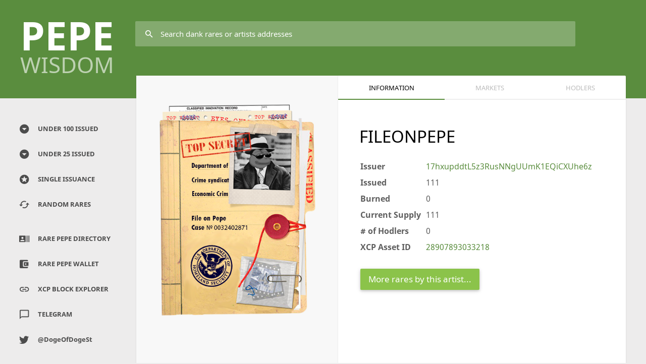

--- FILE ---
content_type: text/html; charset=UTF-8
request_url: https://pepewisdom.com/FILEONPEPE
body_size: 3895
content:
<!DOCTYPE html>
<!--[if IE 9 ]><html class="ie9"><![endif]-->
    <head>
      <title>FILEONPEPE -  PEPEwisdom</title>
      
        <meta charset="utf-8">
        <meta http-equiv="X-UA-Compatible" content="IE=edge">
        <meta name="viewport" content="width=device-width, initial-scale=1">

        <!-- Vendor CSS -->
        <link href="/assets/vendors/bower_components/fullcalendar/dist/fullcalendar.min.css" rel="stylesheet">
        <link href="/assets/vendors/bower_components/animate.css/animate.min.css" rel="stylesheet">
        <link href="/assets/vendors/bower_components/bootstrap-sweetalert/lib/sweet-alert.css" rel="stylesheet">
        <link href="/assets/vendors/bower_components/material-design-iconic-font/dist/css/material-design-iconic-font.min.css" rel="stylesheet">
        <link href="/assets/vendors/bower_components/malihu-custom-scrollbar-plugin/jquery.mCustomScrollbar.min.css" rel="stylesheet">
        <link href="/assets/vendors/bower_components/google-material-color/dist/palette.css" rel="stylesheet">

        <!-- CSS -->
        <link href="/assets/css/app.min.1.css" rel="stylesheet">
        <link href="/assets/css/app.min.2.css" rel="stylesheet">
        <link href="/assets/css/custom.css" rel="stylesheet">
        <script src="/assets/vendors/bower_components/jquery/dist/jquery.min.js"></script>
        <script src="/assets/vendors/bower_components/bootstrap/dist/js/bootstrap.min.js"></script>

        <script src="/assets/vendors/bower_components/salvattore/dist/salvattore.min.js"></script>
        <link rel="apple-touch-icon" sizes="180x180" href="/assets/img/fav/apple-touch-icon.png">
        <link rel="icon" type="image/png" sizes="32x32" href="/assets/img/fav/favicon-32x32.png">
        <link rel="icon" type="image/png" sizes="16x16" href="/assets/img/fav/favicon-16x16.png">

<meta property="og:title" content="FILEONPEPE - PEPEwisdom.com" />
<meta property="og:url" content="http://pepewisdom.com/FILEONPEPE" />
<meta property="og:image" content="http://pepewisdom.com/other/data/images/original/FILEONPEPE.png" />
<meta property="og:type" content="website" />
<meta name="og:description" content="FILEONPEPE Information & Prices #Pepecash #FILEONPEPE" />

<meta name="twitter:title" content="FILEONPEPE - PEPEwisdom.com" />
<meta name="twitter:description" content="FILEONPEPE  Information & Prices #Pepecash #FILEONPEPE" />
<meta name="twitter:url" content="http://pepewisdom.com/FILEONPEPE" />
<meta name="twitter:image" content="http://pepewisdom.com/other/data/images/original/FILEONPEPE.png" />

</head>

    <body data-ma-header="teal">
      <header id="header" class="media" >
    <div class="pull-left h-logo" style="margin:-25px 5px -20px -5px;">
        <a href="http://pepewisdom.com" class="hidden-xs" style="font-size:6em;text-transform: uppercase;">
            PEPE<span class="f-300 f-11"><small style="margin-top:-20px;font-size:4em;">wisdom</small></span>
        </a>

        <div class="menu-collapse" data-ma-action="sidebar-open" data-ma-target="main-menu">
            <div class="mc-wrap">
                <div class="mcw-line top palette-White bg"></div>
                <div class="mcw-line center palette-White bg"></div>
                <div class="mcw-line bottom palette-White bg"></div>
            </div>
        </div>
    </div>

    <ul class="pull-right h-menu">
        <li class="hm-search-trigger">
            <a href="" data-ma-action="search-open">
                <i class="hm-icon zmdi zmdi-search"></i>
            </a>
        </li>

<li>
  <div class="pull-right headingboxes">
          </div>
      </li>
    </ul>

    <div class="media-body h-search">
        <form class="p-relative" action="./">
            <input type="text" class="hs-input" name="q" placeholder="Search dank rares or artists addresses">
            <i class="zmdi zmdi-search hs-reset" data-ma-action="search-clear"></i>
        </form>

    </div>

</header>

        <section id="main">
            <aside id="s-user-alerts" class="sidebar">
            </aside>
            <aside id="s-main-menu" class="sidebar">
    <div class="smm-header">
        <i class="zmdi zmdi-long-arrow-left" data-ma-action="sidebar-close"></i>
    </div>

      <ul class="main-menu">
        <!--<li>
            <a href="/newest"><i class="zmdi zmdi-home"></i> NEWEST RARES</a>
        </li>
      -->
        <li>
            <a href="/pwunder100"><i class="zmdi zmdi-caret-down-circle"></i> UNDER 100 ISSUED</a>
        </li>
        <li>
            <a href="/pwunder25"><i class="zmdi zmdi-caret-down-circle"></i> UNDER 25 ISSUED</a>
        </li>
        <li>
            <a href="/pwsingles"><i class="zmdi zmdi-star-circle"></i> SINGLE ISSUANCE</a>
        </li>
        <li>
            <a href="/pwrandom"><i class="zmdi zmdi-refresh-alt"></i> RANDOM RARES</a>
        </li>

</ul><BR>
<ul class="main-menu">

        <li><a href="http://rarepepedirectory.com" target="_blank"><i class="zmdi zmdi-accounts-list"></i> RARE PEPE DIRECTORY</a></li>
            <li><a href="http://rarepepewallet.com" target="_blank"><i class="zmdi zmdi-balance-wallet"></i> RARE PEPE WALLET</a></li>
            <li><a href="http://xchain.io" target="_blank"><i class="zmdi zmdi-link"></i> XCP BLOCK EXPLORER</a></li>
            <li><a href="https://t.me/joinchat/BRVvb0CXaxt2jjCb5OZSsA" target="_blank"><i class="zmdi zmdi-comment-outline"></i> TELEGRAM</a></li>
            
             <li><a href="https://twitter.com/DogeOfDogeSt" target="_blank"><i class="zmdi zmdi-twitter"></i> @DogeOfDogeSt</a></li>




      <!--  <li>
            <a href="changelog.php"><i class="zmdi zmdi-code-setting"></i> ChangeLog</a>
        </li>-->
      </ul>
      <p style="font-size:.8em;padding-left:15px;margin-top:20px;"></p>
</aside>

            <section id="content">
              <div class="container">
                
  <div class="card" id="profile-main" style="min-height:650px;">
  <div class="pm-overview" style="overflow: visible;"><div id="mCSB_4" tabindex="0"><div id="mCSB_4_container" class="" style="position: relative; top: 0px; left: 0px; width: 100%;" dir="ltr">
  <div class="pmo-pic">
    <div class="p-relative">
        <a href="">
            <img class="img-responsive mCS_img_loaded" src="/other/data/images/original/FILEONPEPE.png" alt="">
        </a>

      <!--  <div class="pmop-message">
            <a href="" class="btn palette-White bg btn-float z-depth-1 ">
                <i class="zmdi zmdi-thumb-up"></i>
            </a>
        </div>
      -->
    </div>
  </div>
  </div></div></div>


                            <div class="pm-body clearfix">

                              <div role="tabpanel">
                                                              <ul class="tab-nav tn-justified" role="tablist">
                                                                  <li class="active"><a href="#home11" aria-controls="home11" role="tab" data-toggle="tab" aria-expanded="true">Information</a></li>
    <li class=""><a href="#pepecashtab" aria-controls="pepecashtab" role="tab" data-toggle="tab" aria-expanded="false">Markets</a></li>

                                                                  <li><a href="#hodltab" aria-controls="hodltab" role="tab" data-toggle="tab">HODLERS</a></li>
                                                              </ul>
                                                              <div class="tab-content">
                                                                  <div role="tabpanel" class="tab-pane active" id="home11">
                                                                    <div class="pmb-block">
                                                                        <div class="pmbb-body ">

                                                                        <div style="float:right;" id="rightprice">
                                                                          <h3 style="float:right;margin-top:-5px;margin-bottom:-45px;font-size:1em;" id="forsaleusd"></h3><BR>
                                                                          <h1 style="margin-bottom:30px;margin-top:-10px;float:right;font-size:2em;" id="forsale"></h1>
                                                                        </div>

                                                                          <div class="pmbb-header">
                                                                              <h1 style="margin-bottom:30px;margin-top:25px;">FILEONPEPE</h1>
                                                                          </div>

                                                                            <div class="pmbb-view" style="font-size:1.2em;margin-left:2px;">
                                                                                <dl class="dl-horizontal">
                                                                                    <dt>Issuer</dt>
                                                                                    <dd class="addressissuer"><a href="/17hxupddtL5z3RusNNgUUmK1EQiCXUhe6z">17hxupddtL5z3RusNNgUUmK1EQiCXUhe6z</a></dd>
                                                                                </dl>

                                                                                <dl class="dl-horizontal">
                                                                                    <dt>Issued</dt>
                                                                                    <dd>111</dd>
                                                                                </dl>
                                                                                <dl class="dl-horizontal">
                                                                                    <dt>Burned
</dt>
                                                                                    <dd>0</dd>
                                                                                </dl>
                                                                                <dl class="dl-horizontal">
                                                                                    <dt>Current Supply</dt>
                                                                                    <dd>111</dd>
                                                                                </dl>
                                                                                <dl class="dl-horizontal">
                                                                                    <dt># of Hodlers</dt>
                                                                                    <dd>0</dd>
                                                                                </dl>
                                                                                <dl class="dl-horizontal">
                                                                                    <dt>XCP Asset ID</dt>
                                                                                    <dd><a href="https://xchain.io/asset/FILEONPEPE" target="_blank">28907893033218</a></dd>
                                                                                </dl>
                                                                                <BR>
                                                                                <a href="/17hxupddtL5z3RusNNgUUmK1EQiCXUhe6z"><button class="btn palette-Light-Green bg btn-lg waves-effect moreraresbtn">More rares by this artist...</button></a>
                                                                            </div>

                                                                          <div style="text-align:center;" id="bottomprice">
                                                                            <h3 style="text-align:center;font-size:1em;" id="forsaleusdb"></h3><BR>
                                                                            <h1 style="text-align:center;font-size:2em;margin-top:-25px;" id="forsaleb"></h1>
                                                                          </div>

                                                                        </div>
                                                                    </div>

                                                                  </div>
                                                                  <div role="tabpanel" class="tab-pane" id="pepecashtab">
                                                                    <div class="pmb-block">
                                                                        <div class="pmbb-body ">
                                                                            <div class="pmbb-view">
                                                                              <div class="pmbb-header">
                                                                                  <h1 style="margin-bottom:30px;margin-top:25px;">FILEONPEPE / PEPECASH</h1>
                                                                              </div>
                                                                              <div class="col-sm-6" style="margin-left:-10px;">
                                                                              <h4>Sell Orders</h4>
                                                                              <table class="table">
                                                                              <thead>
                                                                                  <tr>
                                                                                      <th>Pepecash Price</th>
                                                                                      <th>QTY</th>
                                                                                  </tr>
                                                                              </thead>
                                                                              <tbody>
  </table>
<script>
                                                                              $(function () {


                                                                                  $('#rightprice').hide();

                                                                                  $('#rightprice').hide();

                                                                              });
                                                                              </script>

                                                                            </div>
                                                                            <div class="col-sm-6">
                                                                              <h4>Buy Orders</h4>
                                                                              <table class="table">
                                                                              <thead>
                                                                                  <tr>
                                                                                      <th>Pepecash Price</th>
                                                                                      <th>QTY</th>
                                                                                  </tr>
                                                                              </thead>
                                                                              <tbody>

                                                                            </table>
                                                                            </div>

                                                                            <div style="clear:both;height:40px;"></div>
                                                                            <div class="pmbb-header">
                                                                                <h1 style="margin-bottom:30px;margin-top:25px;">FILEONPEPE / XCP</h1>
                                                                            </div>

                                                                            <div class="col-sm-6" style="margin-left:-10px;">
                                                                            <h4>Sell Orders</h4>
                                                                            <table class="table">
                                                                            <thead>
                                                                                <tr>
                                                                                    <th>XCP Price</th>
                                                                                    <th>QTY</th>
                                                                                </tr>
                                                                            </thead>
                                                                            <tbody>

                                                                            </table>
                                                                          </div>
                                                                          <div class="col-sm-6">
                                                                            <h4>Buy Orders</h4>
                                                                            <table class="table">
                                                                            <thead>
                                                                                <tr>
                                                                                    <th>XCP Price</th>
                                                                                    <th>QTY</th>
                                                                                </tr>
                                                                            </thead>
                                                                            <tbody>

                                                                          </table>
                                                                          </div>
                                                                            </div>
                                                                        </div>
                                                                    </div>
                                                                  </div>
                                                                  <div role="tabpanel" class="tab-pane" id="hodltab">
                                                                    <div class="pmb-block">
                                                                            <div class="pmbb-view">
                                                                              <div class="pmbb-header">
                                                                                  <h1 style="margin-bottom:30px;margin-top:25px;"> FILEONPEPE HODLERS</h1>
                                                                              </div>
                                                                                      <div class="table-responsive">
                                                                                                                  <table id="data-table-basic" class="table table-striped bootgrid-table" aria-busy="false">
                                                                                                                      <thead>
                                                                                                                          <tr>
                                                                                                                            <th data-column-id="show" data-formatter="link" class="text-left" style="">
                                                                                                                              <a href="javascript:void(0);" class="column-header-anchor">
                                                                                                                                <span class="text">Address</span><span class="zmdi icon "></span></a></th>
                                                                                                                              <th data-column-id="quantity" data-formatter="qty" class="text-left" data-type="numeric" style="">
                                                                                                                                <a href="javascript:void(0);" class="column-header-anchor sortable">
                                                                                                                                <span class="text">Quantity</span><span class="zmdi icon "></span></a></th>
                                                                                                                                <th data-column-id="percentage" class="text-left" data-type="numeric" style="">
                                                                                                                            <a href="javascript:void(0);" class="column-header-anchor sortable">
                                                                                                                              <span class="text">Percentage</span><span class="zmdi icon zmdi-expand-more"></span></a>
                                                                                                                          </th></tr>
                                                                                                                      </thead>
                                                                                                                      <tbody>

                                                                                                                        </tbody>
                                                                                                                  </table>
                                                                                                              </div>
                                                                                                            </div>
                                                                                                        </div>
                                                                                                      </div>
                                                                                                  </div>
                                                                                              </div>
                                                                                            </div>
                                                                                          </div>
              </div>
            </section>

            <footer id="footer">

            </footer>

        </section>

  
<!-- Javascript Libraries -->




<script src="/assets/vendors/bower_components/flot/jquery.flot.js"></script>
<script src="/assets/vendors/bower_components/flot/jquery.flot.resize.js"></script>
<script src="/assets/vendors/bower_components/flot.curvedlines/curvedLines.js"></script>

<script src="/assets/vendors/sparklines/jquery.sparkline.min.js"></script>
<script src="/assets/vendors/bower_components/jquery.easy-pie-chart/dist/jquery.easypiechart.min.js"></script>

<script src="/assets/vendors/bower_components/moment/min/moment.min.js"></script>
<script src="/assets/vendors/bower_components/fullcalendar/dist/fullcalendar.min.js "></script>
<script src="/assets/vendors/bower_components/simpleWeather/jquery.simpleWeather.min.js"></script>
<script src="/assets/vendors/bower_components/Waves/dist/waves.min.js"></script>
<script src="/assets/vendors/bootstrap-growl/bootstrap-growl.min.js"></script>
<!--<script src="/vendors/bower_components/bootstrap-sweetalert/lib/sweet-alert.min.js"></script>-->
<script src="/assets/vendors/bower_components/bootstrap-sweetalert/lib/sweet-alert2.js"></script>

<script src="/assets/vendors/bower_components/malihu-custom-scrollbar-plugin/jquery.mCustomScrollbar.concat.min.js"></script>

<!-- Placeholder for IE9 -->
<!--[if IE 9 ]>
    <script src="/vendors/bower_components/jquery-placeholder/jquery.placeholder.min.js"></script>
<![endif]-->

<script src="/assets/js/flot-charts/curved-line-chart.js"></script>
<script src="/assets/js/flot-charts/bar-chart.js"></script>
<script src="/assets/js/charts.js"></script>

<script src="/assets/js/functions.js"></script>
<script src="/assets/js/actions.js"></script>

<script src="/assets/vendors/bootgrid/jquery.bootgrid.updated.js"></script>

                      <!-- Data Table -->
                      <script type="text/javascript">
                      jQuery(document).ready(function(){
                      //Basic Example
                      jQuery("#data-table-basic").bootgrid({
                      css: {
                         icon: 'zmdi icon',
                         iconColumns: 'zmdi-view-module',
                         iconDown: 'zmdi-expand-more',
                         iconRefresh: 'zmdi-refresh',
                         iconUp: 'zmdi-expand-less'
                      },
                      formatters: {
                               "link": function(column, row) {
                                   var json_data = JSON.parse(row.show);
                                   return "<a href=\"" + json_data.url + "\">" + json_data.text + "</a>";
                               },
                               "qty1": function(column, row) {
                                   var json_data = JSON.parse(row.quantity);
                                   return json_data.before + "." + json_data.after;
                               }
                           },


                      });

                      });
                      </script>
                      <!-- Global site tag (gtag.js) - Google Analytics -->
                      <script async src="https://www.googletagmanager.com/gtag/js?id=UA-113558614-1"></script>
                      <script>
                        window.dataLayer = window.dataLayer || [];
                        function gtag(){dataLayer.push(arguments);}
                        gtag('js', new Date());

                        gtag('config', 'UA-113558614-1');
                      </script>

</body>
</html>


--- FILE ---
content_type: text/css
request_url: https://pepewisdom.com/assets/vendors/bower_components/google-material-color/dist/palette.css
body_size: 2868
content:
/**
 * google-material-color v1.2.6
 * https://github.com/danlevan/google-material-color
 */
.palette-Red.bg {
  background-color: #F44336;
}
.palette-Red.text {
  color: #F44336;
}
.palette-Red-50.bg {
  background-color: #FFEBEE;
}
.palette-Red-50.text {
  color: #FFEBEE;
}
.palette-Red-100.bg {
  background-color: #FFCDD2;
}
.palette-Red-100.text {
  color: #FFCDD2;
}
.palette-Red-200.bg {
  background-color: #EF9A9A;
}
.palette-Red-200.text {
  color: #EF9A9A;
}
.palette-Red-300.bg {
  background-color: #E57373;
}
.palette-Red-300.text {
  color: #E57373;
}
.palette-Red-400.bg {
  background-color: #EF5350;
}
.palette-Red-400.text {
  color: #EF5350;
}
.palette-Red-500.bg {
  background-color: #F44336;
}
.palette-Red-500.text {
  color: #F44336;
}
.palette-Red-600.bg {
  background-color: #E53935;
}
.palette-Red-600.text {
  color: #E53935;
}
.palette-Red-700.bg {
  background-color: #D32F2F;
}
.palette-Red-700.text {
  color: #D32F2F;
}
.palette-Red-800.bg {
  background-color: #C62828;
}
.palette-Red-800.text {
  color: #C62828;
}
.palette-Red-900.bg {
  background-color: #B71C1C;
}
.palette-Red-900.text {
  color: #B71C1C;
}
.palette-Red-A100.bg {
  background-color: #FF8A80;
}
.palette-Red-A100.text {
  color: #FF8A80;
}
.palette-Red-A200.bg {
  background-color: #FF5252;
}
.palette-Red-A200.text {
  color: #FF5252;
}
.palette-Red-A400.bg {
  background-color: #FF1744;
}
.palette-Red-A400.text {
  color: #FF1744;
}
.palette-Red-A700.bg {
  background-color: #D50000;
}
.palette-Red-A700.text {
  color: #D50000;
}

.palette-Pink.bg {
  background-color: #E91E63;
}
.palette-Pink.text {
  color: #E91E63;
}
.palette-Pink-50.bg {
  background-color: #FCE4EC;
}
.palette-Pink-50.text {
  color: #FCE4EC;
}
.palette-Pink-100.bg {
  background-color: #F8BBD0;
}
.palette-Pink-100.text {
  color: #F8BBD0;
}
.palette-Pink-200.bg {
  background-color: #F48FB1;
}
.palette-Pink-200.text {
  color: #F48FB1;
}
.palette-Pink-300.bg {
  background-color: #F06292;
}
.palette-Pink-300.text {
  color: #F06292;
}
.palette-Pink-400.bg {
  background-color: #EC407A;
}
.palette-Pink-400.text {
  color: #EC407A;
}
.palette-Pink-500.bg {
  background-color: #E91E63;
}
.palette-Pink-500.text {
  color: #E91E63;
}
.palette-Pink-600.bg {
  background-color: #D81B60;
}
.palette-Pink-600.text {
  color: #D81B60;
}
.palette-Pink-700.bg {
  background-color: #C2185B;
}
.palette-Pink-700.text {
  color: #C2185B;
}
.palette-Pink-800.bg {
  background-color: #AD1457;
}
.palette-Pink-800.text {
  color: #AD1457;
}
.palette-Pink-900.bg {
  background-color: #880E4F;
}
.palette-Pink-900.text {
  color: #880E4F;
}
.palette-Pink-A100.bg {
  background-color: #FF80AB;
}
.palette-Pink-A100.text {
  color: #FF80AB;
}
.palette-Pink-A200.bg {
  background-color: #FF4081;
}
.palette-Pink-A200.text {
  color: #FF4081;
}
.palette-Pink-A400.bg {
  background-color: #F50057;
}
.palette-Pink-A400.text {
  color: #F50057;
}
.palette-Pink-A700.bg {
  background-color: #C51162;
}
.palette-Pink-A700.text {
  color: #C51162;
}

.palette-Purple.bg {
  background-color: #9C27B0;
}
.palette-Purple.text {
  color: #9C27B0;
}
.palette-Purple-50.bg {
  background-color: #F3E5F5;
}
.palette-Purple-50.text {
  color: #F3E5F5;
}
.palette-Purple-100.bg {
  background-color: #E1BEE7;
}
.palette-Purple-100.text {
  color: #E1BEE7;
}
.palette-Purple-200.bg {
  background-color: #CE93D8;
}
.palette-Purple-200.text {
  color: #CE93D8;
}
.palette-Purple-300.bg {
  background-color: #BA68C8;
}
.palette-Purple-300.text {
  color: #BA68C8;
}
.palette-Purple-400.bg {
  background-color: #AB47BC;
}
.palette-Purple-400.text {
  color: #AB47BC;
}
.palette-Purple-500.bg {
  background-color: #9C27B0;
}
.palette-Purple-500.text {
  color: #9C27B0;
}
.palette-Purple-600.bg {
  background-color: #8E24AA;
}
.palette-Purple-600.text {
  color: #8E24AA;
}
.palette-Purple-700.bg {
  background-color: #7B1FA2;
}
.palette-Purple-700.text {
  color: #7B1FA2;
}
.palette-Purple-800.bg {
  background-color: #6A1B9A;
}
.palette-Purple-800.text {
  color: #6A1B9A;
}
.palette-Purple-900.bg {
  background-color: #4A148C;
}
.palette-Purple-900.text {
  color: #4A148C;
}
.palette-Purple-A100.bg {
  background-color: #EA80FC;
}
.palette-Purple-A100.text {
  color: #EA80FC;
}
.palette-Purple-A200.bg {
  background-color: #E040FB;
}
.palette-Purple-A200.text {
  color: #E040FB;
}
.palette-Purple-A400.bg {
  background-color: #D500F9;
}
.palette-Purple-A400.text {
  color: #D500F9;
}
.palette-Purple-A700.bg {
  background-color: #AA00FF;
}
.palette-Purple-A700.text {
  color: #AA00FF;
}

.palette-Deep-Purple.bg {
  background-color: #673AB7;
}
.palette-Deep-Purple.text {
  color: #673AB7;
}
.palette-Deep-Purple-50.bg {
  background-color: #EDE7F6;
}
.palette-Deep-Purple-50.text {
  color: #EDE7F6;
}
.palette-Deep-Purple-100.bg {
  background-color: #D1C4E9;
}
.palette-Deep-Purple-100.text {
  color: #D1C4E9;
}
.palette-Deep-Purple-200.bg {
  background-color: #B39DDB;
}
.palette-Deep-Purple-200.text {
  color: #B39DDB;
}
.palette-Deep-Purple-300.bg {
  background-color: #9575CD;
}
.palette-Deep-Purple-300.text {
  color: #9575CD;
}
.palette-Deep-Purple-400.bg {
  background-color: #7E57C2;
}
.palette-Deep-Purple-400.text {
  color: #7E57C2;
}
.palette-Deep-Purple-500.bg {
  background-color: #673AB7;
}
.palette-Deep-Purple-500.text {
  color: #673AB7;
}
.palette-Deep-Purple-600.bg {
  background-color: #5E35B1;
}
.palette-Deep-Purple-600.text {
  color: #5E35B1;
}
.palette-Deep-Purple-700.bg {
  background-color: #512DA8;
}
.palette-Deep-Purple-700.text {
  color: #512DA8;
}
.palette-Deep-Purple-800.bg {
  background-color: #4527A0;
}
.palette-Deep-Purple-800.text {
  color: #4527A0;
}
.palette-Deep-Purple-900.bg {
  background-color: #311B92;
}
.palette-Deep-Purple-900.text {
  color: #311B92;
}
.palette-Deep-Purple-A100.bg {
  background-color: #B388FF;
}
.palette-Deep-Purple-A100.text {
  color: #B388FF;
}
.palette-Deep-Purple-A200.bg {
  background-color: #7C4DFF;
}
.palette-Deep-Purple-A200.text {
  color: #7C4DFF;
}
.palette-Deep-Purple-A400.bg {
  background-color: #651FFF;
}
.palette-Deep-Purple-A400.text {
  color: #651FFF;
}
.palette-Deep-Purple-A700.bg {
  background-color: #6200EA;
}
.palette-Deep-Purple-A700.text {
  color: #6200EA;
}

.palette-Indigo.bg {
  background-color: #3F51B5;
}
.palette-Indigo.text {
  color: #3F51B5;
}
.palette-Indigo-50.bg {
  background-color: #E8EAF6;
}
.palette-Indigo-50.text {
  color: #E8EAF6;
}
.palette-Indigo-100.bg {
  background-color: #C5CAE9;
}
.palette-Indigo-100.text {
  color: #C5CAE9;
}
.palette-Indigo-200.bg {
  background-color: #9FA8DA;
}
.palette-Indigo-200.text {
  color: #9FA8DA;
}
.palette-Indigo-300.bg {
  background-color: #7986CB;
}
.palette-Indigo-300.text {
  color: #7986CB;
}
.palette-Indigo-400.bg {
  background-color: #5C6BC0;
}
.palette-Indigo-400.text {
  color: #5C6BC0;
}
.palette-Indigo-500.bg {
  background-color: #3F51B5;
}
.palette-Indigo-500.text {
  color: #3F51B5;
}
.palette-Indigo-600.bg {
  background-color: #3949AB;
}
.palette-Indigo-600.text {
  color: #3949AB;
}
.palette-Indigo-700.bg {
  background-color: #303F9F;
}
.palette-Indigo-700.text {
  color: #303F9F;
}
.palette-Indigo-800.bg {
  background-color: #283593;
}
.palette-Indigo-800.text {
  color: #283593;
}
.palette-Indigo-900.bg {
  background-color: #1A237E;
}
.palette-Indigo-900.text {
  color: #1A237E;
}
.palette-Indigo-A100.bg {
  background-color: #8C9EFF;
}
.palette-Indigo-A100.text {
  color: #8C9EFF;
}
.palette-Indigo-A200.bg {
  background-color: #536DFE;
}
.palette-Indigo-A200.text {
  color: #536DFE;
}
.palette-Indigo-A400.bg {
  background-color: #3D5AFE;
}
.palette-Indigo-A400.text {
  color: #3D5AFE;
}
.palette-Indigo-A700.bg {
  background-color: #304FFE;
}
.palette-Indigo-A700.text {
  color: #304FFE;
}

.palette-Blue.bg {
  background-color: #2196F3;
}
.palette-Blue.text {
  color: #2196F3;
}
.palette-Blue-50.bg {
  background-color: #E3F2FD;
}
.palette-Blue-50.text {
  color: #E3F2FD;
}
.palette-Blue-100.bg {
  background-color: #BBDEFB;
}
.palette-Blue-100.text {
  color: #BBDEFB;
}
.palette-Blue-200.bg {
  background-color: #90CAF9;
}
.palette-Blue-200.text {
  color: #90CAF9;
}
.palette-Blue-300.bg {
  background-color: #64B5F6;
}
.palette-Blue-300.text {
  color: #64B5F6;
}
.palette-Blue-400.bg {
  background-color: #42A5F5;
}
.palette-Blue-400.text {
  color: #42A5F5;
}
.palette-Blue-500.bg {
  background-color: #2196F3;
}
.palette-Blue-500.text {
  color: #2196F3;
}
.palette-Blue-600.bg {
  background-color: #1E88E5;
}
.palette-Blue-600.text {
  color: #1E88E5;
}
.palette-Blue-700.bg {
  background-color: #1976D2;
}
.palette-Blue-700.text {
  color: #1976D2;
}
.palette-Blue-800.bg {
  background-color: #1565C0;
}
.palette-Blue-800.text {
  color: #1565C0;
}
.palette-Blue-900.bg {
  background-color: #0D47A1;
}
.palette-Blue-900.text {
  color: #0D47A1;
}
.palette-Blue-A100.bg {
  background-color: #82B1FF;
}
.palette-Blue-A100.text {
  color: #82B1FF;
}
.palette-Blue-A200.bg {
  background-color: #448AFF;
}
.palette-Blue-A200.text {
  color: #448AFF;
}
.palette-Blue-A400.bg {
  background-color: #2979FF;
}
.palette-Blue-A400.text {
  color: #2979FF;
}
.palette-Blue-A700.bg {
  background-color: #2962FF;
}
.palette-Blue-A700.text {
  color: #2962FF;
}

.palette-Light-Blue.bg {
  background-color: #03A9F4;
}
.palette-Light-Blue.text {
  color: #03A9F4;
}
.palette-Light-Blue-50.bg {
  background-color: #E1F5FE;
}
.palette-Light-Blue-50.text {
  color: #E1F5FE;
}
.palette-Light-Blue-100.bg {
  background-color: #B3E5FC;
}
.palette-Light-Blue-100.text {
  color: #B3E5FC;
}
.palette-Light-Blue-200.bg {
  background-color: #81D4FA;
}
.palette-Light-Blue-200.text {
  color: #81D4FA;
}
.palette-Light-Blue-300.bg {
  background-color: #4FC3F7;
}
.palette-Light-Blue-300.text {
  color: #4FC3F7;
}
.palette-Light-Blue-400.bg {
  background-color: #29B6F6;
}
.palette-Light-Blue-400.text {
  color: #29B6F6;
}
.palette-Light-Blue-500.bg {
  background-color: #03A9F4;
}
.palette-Light-Blue-500.text {
  color: #03A9F4;
}
.palette-Light-Blue-600.bg {
  background-color: #039BE5;
}
.palette-Light-Blue-600.text {
  color: #039BE5;
}
.palette-Light-Blue-700.bg {
  background-color: #0288D1;
}
.palette-Light-Blue-700.text {
  color: #0288D1;
}
.palette-Light-Blue-800.bg {
  background-color: #0277BD;
}
.palette-Light-Blue-800.text {
  color: #0277BD;
}
.palette-Light-Blue-900.bg {
  background-color: #01579B;
}
.palette-Light-Blue-900.text {
  color: #01579B;
}
.palette-Light-Blue-A100.bg {
  background-color: #80D8FF;
}
.palette-Light-Blue-A100.text {
  color: #80D8FF;
}
.palette-Light-Blue-A200.bg {
  background-color: #40C4FF;
}
.palette-Light-Blue-A200.text {
  color: #40C4FF;
}
.palette-Light-Blue-A400.bg {
  background-color: #00B0FF;
}
.palette-Light-Blue-A400.text {
  color: #00B0FF;
}
.palette-Light-Blue-A700.bg {
  background-color: #0091EA;
}
.palette-Light-Blue-A700.text {
  color: #0091EA;
}

.palette-Cyan.bg {
  background-color: #00BCD4;
}
.palette-Cyan.text {
  color: #00BCD4;
}
.palette-Cyan-50.bg {
  background-color: #E0F7FA;
}
.palette-Cyan-50.text {
  color: #E0F7FA;
}
.palette-Cyan-100.bg {
  background-color: #B2EBF2;
}
.palette-Cyan-100.text {
  color: #B2EBF2;
}
.palette-Cyan-200.bg {
  background-color: #80DEEA;
}
.palette-Cyan-200.text {
  color: #80DEEA;
}
.palette-Cyan-300.bg {
  background-color: #4DD0E1;
}
.palette-Cyan-300.text {
  color: #4DD0E1;
}
.palette-Cyan-400.bg {
  background-color: #26C6DA;
}
.palette-Cyan-400.text {
  color: #26C6DA;
}
.palette-Cyan-500.bg {
  background-color: #00BCD4;
}
.palette-Cyan-500.text {
  color: #00BCD4;
}
.palette-Cyan-600.bg {
  background-color: #00ACC1;
}
.palette-Cyan-600.text {
  color: #00ACC1;
}
.palette-Cyan-700.bg {
  background-color: #0097A7;
}
.palette-Cyan-700.text {
  color: #0097A7;
}
.palette-Cyan-800.bg {
  background-color: #00838F;
}
.palette-Cyan-800.text {
  color: #00838F;
}
.palette-Cyan-900.bg {
  background-color: #006064;
}
.palette-Cyan-900.text {
  color: #006064;
}
.palette-Cyan-A100.bg {
  background-color: #84FFFF;
}
.palette-Cyan-A100.text {
  color: #84FFFF;
}
.palette-Cyan-A200.bg {
  background-color: #18FFFF;
}
.palette-Cyan-A200.text {
  color: #18FFFF;
}
.palette-Cyan-A400.bg {
  background-color: #00E5FF;
}
.palette-Cyan-A400.text {
  color: #00E5FF;
}
.palette-Cyan-A700.bg {
  background-color: #00B8D4;
}
.palette-Cyan-A700.text {
  color: #00B8D4;
}

.palette-Teal.bg {
  background-color: #009688;
}
.palette-Teal.text {
  color: #009688;
}
.palette-Teal-50.bg {
  background-color: #E0F2F1;
}
.palette-Teal-50.text {
  color: #E0F2F1;
}
.palette-Teal-100.bg {
  background-color: #B2DFDB;
}
.palette-Teal-100.text {
  color: #B2DFDB;
}
.palette-Teal-200.bg {
  background-color: #80CBC4;
}
.palette-Teal-200.text {
  color: #80CBC4;
}
.palette-Teal-300.bg {
  background-color: #4DB6AC;
}
.palette-Teal-300.text {
  color: #4DB6AC;
}
.palette-Teal-400.bg {
  background-color: #26A69A;
}
.palette-Teal-400.text {
  color: #26A69A;
}
.palette-Teal-500.bg {
  background-color: #009688;
}
.palette-Teal-500.text {
  color: #009688;
}
.palette-Teal-600.bg {
  background-color: #00897B;
}
.palette-Teal-600.text {
  color: #00897B;
}
.palette-Teal-700.bg {
  background-color: #00796B;
}
.palette-Teal-700.text {
  color: #00796B;
}
.palette-Teal-800.bg {
  background-color: #00695C;
}
.palette-Teal-800.text {
  color: #00695C;
}
.palette-Teal-900.bg {
  background-color: #004D40;
}
.palette-Teal-900.text {
  color: #004D40;
}
.palette-Teal-A100.bg {
  background-color: #A7FFEB;
}
.palette-Teal-A100.text {
  color: #A7FFEB;
}
.palette-Teal-A200.bg {
  background-color: #64FFDA;
}
.palette-Teal-A200.text {
  color: #64FFDA;
}
.palette-Teal-A400.bg {
  background-color: #1DE9B6;
}
.palette-Teal-A400.text {
  color: #1DE9B6;
}
.palette-Teal-A700.bg {
  background-color: #00BFA5;
}
.palette-Teal-A700.text {
  color: #00BFA5;
}

.palette-Green.bg {
  background-color: #4CAF50;
}
.palette-Green.text {
  color: #4CAF50;
}
.palette-Green-50.bg {
  background-color: #E8F5E9;
}
.palette-Green-50.text {
  color: #E8F5E9;
}
.palette-Green-100.bg {
  background-color: #C8E6C9;
}
.palette-Green-100.text {
  color: #C8E6C9;
}
.palette-Green-200.bg {
  background-color: #A5D6A7;
}
.palette-Green-200.text {
  color: #A5D6A7;
}
.palette-Green-300.bg {
  background-color: #81C784;
}
.palette-Green-300.text {
  color: #81C784;
}
.palette-Green-400.bg {
  background-color: #66BB6A;
}
.palette-Green-400.text {
  color: #66BB6A;
}
.palette-Green-500.bg {
  background-color: #4CAF50;
}
.palette-Green-500.text {
  color: #4CAF50;
}
.palette-Green-600.bg {
  background-color: #43A047;
}
.palette-Green-600.text {
  color: #43A047;
}
.palette-Green-700.bg {
  background-color: #388E3C;
}
.palette-Green-700.text {
  color: #388E3C;
}
.palette-Green-800.bg {
  background-color: #2E7D32;
}
.palette-Green-800.text {
  color: #2E7D32;
}
.palette-Green-900.bg {
  background-color: #1B5E20;
}
.palette-Green-900.text {
  color: #1B5E20;
}
.palette-Green-A100.bg {
  background-color: #B9F6CA;
}
.palette-Green-A100.text {
  color: #B9F6CA;
}
.palette-Green-A200.bg {
  background-color: #69F0AE;
}
.palette-Green-A200.text {
  color: #69F0AE;
}
.palette-Green-A400.bg {
  background-color: #00E676;
}
.palette-Green-A400.text {
  color: #00E676;
}
.palette-Green-A700.bg {
  background-color: #00C853;
}
.palette-Green-A700.text {
  color: #00C853;
}

.palette-Light-Green.bg {
  background-color: #8BC34A;
}
.palette-Light-Green.text {
  color: #8BC34A;
}
.palette-Light-Green-50.bg {
  background-color: #F1F8E9;
}
.palette-Light-Green-50.text {
  color: #F1F8E9;
}
.palette-Light-Green-100.bg {
  background-color: #DCEDC8;
}
.palette-Light-Green-100.text {
  color: #DCEDC8;
}
.palette-Light-Green-200.bg {
  background-color: #C5E1A5;
}
.palette-Light-Green-200.text {
  color: #C5E1A5;
}
.palette-Light-Green-300.bg {
  background-color: #AED581;
}
.palette-Light-Green-300.text {
  color: #AED581;
}
.palette-Light-Green-400.bg {
  background-color: #9CCC65;
}
.palette-Light-Green-400.text {
  color: #9CCC65;
}
.palette-Light-Green-500.bg {
  background-color: #8BC34A;
}
.palette-Light-Green-500.text {
  color: #8BC34A;
}
.palette-Light-Green-600.bg {
  background-color: #7CB342;
}
.palette-Light-Green-600.text {
  color: #7CB342;
}
.palette-Light-Green-700.bg {
  background-color: #689F38;
}
.palette-Light-Green-700.text {
  color: #689F38;
}
.palette-Light-Green-800.bg {
  background-color: #558B2F;
}
.palette-Light-Green-800.text {
  color: #558B2F;
}
.palette-Light-Green-900.bg {
  background-color: #33691E;
}
.palette-Light-Green-900.text {
  color: #33691E;
}
.palette-Light-Green-A100.bg {
  background-color: #CCFF90;
}
.palette-Light-Green-A100.text {
  color: #CCFF90;
}
.palette-Light-Green-A200.bg {
  background-color: #B2FF59;
}
.palette-Light-Green-A200.text {
  color: #B2FF59;
}
.palette-Light-Green-A400.bg {
  background-color: #76FF03;
}
.palette-Light-Green-A400.text {
  color: #76FF03;
}
.palette-Light-Green-A700.bg {
  background-color: #64DD17;
}
.palette-Light-Green-A700.text {
  color: #64DD17;
}

.palette-Lime.bg {
  background-color: #CDDC39;
}
.palette-Lime.text {
  color: #CDDC39;
}
.palette-Lime-50.bg {
  background-color: #F9FBE7;
}
.palette-Lime-50.text {
  color: #F9FBE7;
}
.palette-Lime-100.bg {
  background-color: #F0F4C3;
}
.palette-Lime-100.text {
  color: #F0F4C3;
}
.palette-Lime-200.bg {
  background-color: #E6EE9C;
}
.palette-Lime-200.text {
  color: #E6EE9C;
}
.palette-Lime-300.bg {
  background-color: #DCE775;
}
.palette-Lime-300.text {
  color: #DCE775;
}
.palette-Lime-400.bg {
  background-color: #D4E157;
}
.palette-Lime-400.text {
  color: #D4E157;
}
.palette-Lime-500.bg {
  background-color: #CDDC39;
}
.palette-Lime-500.text {
  color: #CDDC39;
}
.palette-Lime-600.bg {
  background-color: #C0CA33;
}
.palette-Lime-600.text {
  color: #C0CA33;
}
.palette-Lime-700.bg {
  background-color: #AFB42B;
}
.palette-Lime-700.text {
  color: #AFB42B;
}
.palette-Lime-800.bg {
  background-color: #9E9D24;
}
.palette-Lime-800.text {
  color: #9E9D24;
}
.palette-Lime-900.bg {
  background-color: #827717;
}
.palette-Lime-900.text {
  color: #827717;
}
.palette-Lime-A100.bg {
  background-color: #F4FF81;
}
.palette-Lime-A100.text {
  color: #F4FF81;
}
.palette-Lime-A200.bg {
  background-color: #EEFF41;
}
.palette-Lime-A200.text {
  color: #EEFF41;
}
.palette-Lime-A400.bg {
  background-color: #C6FF00;
}
.palette-Lime-A400.text {
  color: #C6FF00;
}
.palette-Lime-A700.bg {
  background-color: #AEEA00;
}
.palette-Lime-A700.text {
  color: #AEEA00;
}

.palette-Yellow.bg {
  background-color: #FFEB3B;
}
.palette-Yellow.text {
  color: #FFEB3B;
}
.palette-Yellow-50.bg {
  background-color: #FFFDE7;
}
.palette-Yellow-50.text {
  color: #FFFDE7;
}
.palette-Yellow-100.bg {
  background-color: #FFF9C4;
}
.palette-Yellow-100.text {
  color: #FFF9C4;
}
.palette-Yellow-200.bg {
  background-color: #FFF59D;
}
.palette-Yellow-200.text {
  color: #FFF59D;
}
.palette-Yellow-300.bg {
  background-color: #FFF176;
}
.palette-Yellow-300.text {
  color: #FFF176;
}
.palette-Yellow-400.bg {
  background-color: #FFEE58;
}
.palette-Yellow-400.text {
  color: #FFEE58;
}
.palette-Yellow-500.bg {
  background-color: #FFEB3B;
}
.palette-Yellow-500.text {
  color: #FFEB3B;
}
.palette-Yellow-600.bg {
  background-color: #FDD835;
}
.palette-Yellow-600.text {
  color: #FDD835;
}
.palette-Yellow-700.bg {
  background-color: #FBC02D;
}
.palette-Yellow-700.text {
  color: #FBC02D;
}
.palette-Yellow-800.bg {
  background-color: #F9A825;
}
.palette-Yellow-800.text {
  color: #F9A825;
}
.palette-Yellow-900.bg {
  background-color: #F57F17;
}
.palette-Yellow-900.text {
  color: #F57F17;
}
.palette-Yellow-A100.bg {
  background-color: #FFFF8D;
}
.palette-Yellow-A100.text {
  color: #FFFF8D;
}
.palette-Yellow-A200.bg {
  background-color: #FFFF00;
}
.palette-Yellow-A200.text {
  color: #FFFF00;
}
.palette-Yellow-A400.bg {
  background-color: #FFEA00;
}
.palette-Yellow-A400.text {
  color: #FFEA00;
}
.palette-Yellow-A700.bg {
  background-color: #FFD600;
}
.palette-Yellow-A700.text {
  color: #FFD600;
}

.palette-Amber.bg {
  background-color: #FFC107;
}
.palette-Amber.text {
  color: #FFC107;
}
.palette-Amber-50.bg {
  background-color: #FFF8E1;
}
.palette-Amber-50.text {
  color: #FFF8E1;
}
.palette-Amber-100.bg {
  background-color: #FFECB3;
}
.palette-Amber-100.text {
  color: #FFECB3;
}
.palette-Amber-200.bg {
  background-color: #FFE082;
}
.palette-Amber-200.text {
  color: #FFE082;
}
.palette-Amber-300.bg {
  background-color: #FFD54F;
}
.palette-Amber-300.text {
  color: #FFD54F;
}
.palette-Amber-400.bg {
  background-color: #FFCA28;
}
.palette-Amber-400.text {
  color: #FFCA28;
}
.palette-Amber-500.bg {
  background-color: #FFC107;
}
.palette-Amber-500.text {
  color: #FFC107;
}
.palette-Amber-600.bg {
  background-color: #FFB300;
}
.palette-Amber-600.text {
  color: #FFB300;
}
.palette-Amber-700.bg {
  background-color: #FFA000;
}
.palette-Amber-700.text {
  color: #FFA000;
}
.palette-Amber-800.bg {
  background-color: #FF8F00;
}
.palette-Amber-800.text {
  color: #FF8F00;
}
.palette-Amber-900.bg {
  background-color: #FF6F00;
}
.palette-Amber-900.text {
  color: #FF6F00;
}
.palette-Amber-A100.bg {
  background-color: #FFE57F;
}
.palette-Amber-A100.text {
  color: #FFE57F;
}
.palette-Amber-A200.bg {
  background-color: #FFD740;
}
.palette-Amber-A200.text {
  color: #FFD740;
}
.palette-Amber-A400.bg {
  background-color: #FFC400;
}
.palette-Amber-A400.text {
  color: #FFC400;
}
.palette-Amber-A700.bg {
  background-color: #FFAB00;
}
.palette-Amber-A700.text {
  color: #FFAB00;
}

.palette-Orange.bg {
  background-color: #FF9800;
}
.palette-Orange.text {
  color: #FF9800;
}
.palette-Orange-50.bg {
  background-color: #FFF3E0;
}
.palette-Orange-50.text {
  color: #FFF3E0;
}
.palette-Orange-100.bg {
  background-color: #FFE0B2;
}
.palette-Orange-100.text {
  color: #FFE0B2;
}
.palette-Orange-200.bg {
  background-color: #FFCC80;
}
.palette-Orange-200.text {
  color: #FFCC80;
}
.palette-Orange-300.bg {
  background-color: #FFB74D;
}
.palette-Orange-300.text {
  color: #FFB74D;
}
.palette-Orange-400.bg {
  background-color: #FFA726;
}
.palette-Orange-400.text {
  color: #FFA726;
}
.palette-Orange-500.bg {
  background-color: #FF9800;
}
.palette-Orange-500.text {
  color: #FF9800;
}
.palette-Orange-600.bg {
  background-color: #FB8C00;
}
.palette-Orange-600.text {
  color: #FB8C00;
}
.palette-Orange-700.bg {
  background-color: #F57C00;
}
.palette-Orange-700.text {
  color: #F57C00;
}
.palette-Orange-800.bg {
  background-color: #EF6C00;
}
.palette-Orange-800.text {
  color: #EF6C00;
}
.palette-Orange-900.bg {
  background-color: #E65100;
}
.palette-Orange-900.text {
  color: #E65100;
}
.palette-Orange-A100.bg {
  background-color: #FFD180;
}
.palette-Orange-A100.text {
  color: #FFD180;
}
.palette-Orange-A200.bg {
  background-color: #FFAB40;
}
.palette-Orange-A200.text {
  color: #FFAB40;
}
.palette-Orange-A400.bg {
  background-color: #FF9100;
}
.palette-Orange-A400.text {
  color: #FF9100;
}
.palette-Orange-A700.bg {
  background-color: #FF6D00;
}
.palette-Orange-A700.text {
  color: #FF6D00;
}

.palette-Deep-Orange.bg {
  background-color: #FF5722;
}
.palette-Deep-Orange.text {
  color: #FF5722;
}
.palette-Deep-Orange-50.bg {
  background-color: #FBE9E7;
}
.palette-Deep-Orange-50.text {
  color: #FBE9E7;
}
.palette-Deep-Orange-100.bg {
  background-color: #FFCCBC;
}
.palette-Deep-Orange-100.text {
  color: #FFCCBC;
}
.palette-Deep-Orange-200.bg {
  background-color: #FFAB91;
}
.palette-Deep-Orange-200.text {
  color: #FFAB91;
}
.palette-Deep-Orange-300.bg {
  background-color: #FF8A65;
}
.palette-Deep-Orange-300.text {
  color: #FF8A65;
}
.palette-Deep-Orange-400.bg {
  background-color: #FF7043;
}
.palette-Deep-Orange-400.text {
  color: #FF7043;
}
.palette-Deep-Orange-500.bg {
  background-color: #FF5722;
}
.palette-Deep-Orange-500.text {
  color: #FF5722;
}
.palette-Deep-Orange-600.bg {
  background-color: #F4511E;
}
.palette-Deep-Orange-600.text {
  color: #F4511E;
}
.palette-Deep-Orange-700.bg {
  background-color: #E64A19;
}
.palette-Deep-Orange-700.text {
  color: #E64A19;
}
.palette-Deep-Orange-800.bg {
  background-color: #D84315;
}
.palette-Deep-Orange-800.text {
  color: #D84315;
}
.palette-Deep-Orange-900.bg {
  background-color: #BF360C;
}
.palette-Deep-Orange-900.text {
  color: #BF360C;
}
.palette-Deep-Orange-A100.bg {
  background-color: #FF9E80;
}
.palette-Deep-Orange-A100.text {
  color: #FF9E80;
}
.palette-Deep-Orange-A200.bg {
  background-color: #FF6E40;
}
.palette-Deep-Orange-A200.text {
  color: #FF6E40;
}
.palette-Deep-Orange-A400.bg {
  background-color: #FF3D00;
}
.palette-Deep-Orange-A400.text {
  color: #FF3D00;
}
.palette-Deep-Orange-A700.bg {
  background-color: #DD2C00;
}
.palette-Deep-Orange-A700.text {
  color: #DD2C00;
}

.palette-Brown.bg {
  background-color: #795548;
}
.palette-Brown.text {
  color: #795548;
}
.palette-Brown-50.bg {
  background-color: #EFEBE9;
}
.palette-Brown-50.text {
  color: #EFEBE9;
}
.palette-Brown-100.bg {
  background-color: #D7CCC8;
}
.palette-Brown-100.text {
  color: #D7CCC8;
}
.palette-Brown-200.bg {
  background-color: #BCAAA4;
}
.palette-Brown-200.text {
  color: #BCAAA4;
}
.palette-Brown-300.bg {
  background-color: #A1887F;
}
.palette-Brown-300.text {
  color: #A1887F;
}
.palette-Brown-400.bg {
  background-color: #8D6E63;
}
.palette-Brown-400.text {
  color: #8D6E63;
}
.palette-Brown-500.bg {
  background-color: #795548;
}
.palette-Brown-500.text {
  color: #795548;
}
.palette-Brown-600.bg {
  background-color: #6D4C41;
}
.palette-Brown-600.text {
  color: #6D4C41;
}
.palette-Brown-700.bg {
  background-color: #5D4037;
}
.palette-Brown-700.text {
  color: #5D4037;
}
.palette-Brown-800.bg {
  background-color: #4E342E;
}
.palette-Brown-800.text {
  color: #4E342E;
}
.palette-Brown-900.bg {
  background-color: #3E2723;
}
.palette-Brown-900.text {
  color: #3E2723;
}

.palette-Grey.bg {
  background-color: #9E9E9E;
}
.palette-Grey.text {
  color: #9E9E9E;
}
.palette-Grey-50.bg {
  background-color: #FAFAFA;
}
.palette-Grey-50.text {
  color: #FAFAFA;
}
.palette-Grey-100.bg {
  background-color: #F5F5F5;
}
.palette-Grey-100.text {
  color: #F5F5F5;
}
.palette-Grey-200.bg {
  background-color: #EEEEEE;
}
.palette-Grey-200.text {
  color: #EEEEEE;
}
.palette-Grey-300.bg {
  background-color: #E0E0E0;
}
.palette-Grey-300.text {
  color: #E0E0E0;
}
.palette-Grey-400.bg {
  background-color: #BDBDBD;
}
.palette-Grey-400.text {
  color: #BDBDBD;
}
.palette-Grey-500.bg {
  background-color: #9E9E9E;
}
.palette-Grey-500.text {
  color: #9E9E9E;
}
.palette-Grey-600.bg {
  background-color: #757575;
}
.palette-Grey-600.text {
  color: #757575;
}
.palette-Grey-700.bg {
  background-color: #616161;
}
.palette-Grey-700.text {
  color: #616161;
}
.palette-Grey-800.bg {
  background-color: #424242;
}
.palette-Grey-800.text {
  color: #424242;
}
.palette-Grey-900.bg {
  background-color: #212121;
}
.palette-Grey-900.text {
  color: #212121;
}

.palette-Blue-Grey.bg {
  background-color: #607D8B;
}
.palette-Blue-Grey.text {
  color: #607D8B;
}
.palette-Blue-Grey-50.bg {
  background-color: #ECEFF1;
}
.palette-Blue-Grey-50.text {
  color: #ECEFF1;
}
.palette-Blue-Grey-100.bg {
  background-color: #CFD8DC;
}
.palette-Blue-Grey-100.text {
  color: #CFD8DC;
}
.palette-Blue-Grey-200.bg {
  background-color: #B0BEC5;
}
.palette-Blue-Grey-200.text {
  color: #B0BEC5;
}
.palette-Blue-Grey-300.bg {
  background-color: #90A4AE;
}
.palette-Blue-Grey-300.text {
  color: #90A4AE;
}
.palette-Blue-Grey-400.bg {
  background-color: #78909C;
}
.palette-Blue-Grey-400.text {
  color: #78909C;
}
.palette-Blue-Grey-500.bg {
  background-color: #607D8B;
}
.palette-Blue-Grey-500.text {
  color: #607D8B;
}
.palette-Blue-Grey-600.bg {
  background-color: #546E7A;
}
.palette-Blue-Grey-600.text {
  color: #546E7A;
}
.palette-Blue-Grey-700.bg {
  background-color: #455A64;
}
.palette-Blue-Grey-700.text {
  color: #455A64;
}
.palette-Blue-Grey-800.bg {
  background-color: #37474F;
}
.palette-Blue-Grey-800.text {
  color: #37474F;
}
.palette-Blue-Grey-900.bg {
  background-color: #263238;
}
.palette-Blue-Grey-900.text {
  color: #263238;
}

.palette-Black.bg {
  background-color: #000000;
}
.palette-Black.text {
  color: #000000;
}
.palette-Black-500.bg {
  background-color: #000000;
}
.palette-Black-500.text {
  color: #000000;
}
.palette-Black-Text.bg {
  background-color: rgba(0,0,0,0.87);
}
.palette-Black-Text.text {
  color: rgba(0,0,0,0.87);
}
.palette-Black-Secondary-Text.bg {
  background-color: rgba(0,0,0,0.54);
}
.palette-Black-Secondary-Text.text {
  color: rgba(0,0,0,0.54);
}
.palette-Black-Icons.bg {
  background-color: rgba(0,0,0,0.54);
}
.palette-Black-Icons.text {
  color: rgba(0,0,0,0.54);
}
.palette-Black-Disabled.bg {
  background-color: rgba(0,0,0,0.26);
}
.palette-Black-Disabled.text {
  color: rgba(0,0,0,0.26);
}
.palette-Black-Hint-Text.bg {
  background-color: rgba(0,0,0,0.26);
}
.palette-Black-Hint-Text.text {
  color: rgba(0,0,0,0.26);
}
.palette-Black-Dividers.bg {
  background-color: rgba(0,0,0,0.12);
}
.palette-Black-Dividers.text {
  color: rgba(0,0,0,0.12);
}

.palette-White.bg {
  background-color: #ffffff;
}
.palette-White.text {
  color: #ffffff;
}
.palette-White-500.bg {
  background-color: #ffffff;
}
.palette-White-500.text {
  color: #ffffff;
}
.palette-White-Text.bg {
  background-color: #ffffff;
}
.palette-White-Text.text {
  color: #ffffff;
}
.palette-White-Secondary-Text.bg {
  background-color: rgba(255,255,255,0.7);
}
.palette-White-Secondary-Text.text {
  color: rgba(255,255,255,0.7);
}
.palette-White-Icons.bg {
  background-color: #ffffff;
}
.palette-White-Icons.text {
  color: #ffffff;
}
.palette-White-Disabled.bg {
  background-color: rgba(255,255,255,0.3);
}
.palette-White-Disabled.text {
  color: rgba(255,255,255,0.3);
}
.palette-White-Hint-Text.bg {
  background-color: rgba(255,255,255,0.3);
}
.palette-White-Hint-Text.text {
  color: rgba(255,255,255,0.3);
}
.palette-White-Dividers.bg {
  background-color: rgba(255,255,255,0.12);
}
.palette-White-Dividers.text {
  color: rgba(255,255,255,0.12);
}




--- FILE ---
content_type: text/css
request_url: https://pepewisdom.com/assets/css/app.min.1.css
body_size: 37973
content:
/*
 * Load Main Bootstrap LESS files
 */

/*!
 * Bootstrap v3.3.6 (http://getbootstrap.com)
 * Copyright 2011-2015 Twitter, Inc.
 * Licensed under MIT (https://github.com/twbs/bootstrap/blob/master/LICENSE)
 */

/*! normalize.css v3.0.3 | MIT License | github.com/necolas/normalize.css */

html {
  font-family: sans-serif;
  -ms-text-size-adjust: 100%;
  -webkit-text-size-adjust: 100%;
}

body {
  margin: 0;
}

article,
aside,
details,
figcaption,
figure,
footer,
header,
hgroup,
main,
menu,
nav,
section,
summary {
  display: block;
}

audio,
canvas,
progress,
video {
  display: inline-block;
  vertical-align: baseline;
}

audio:not([controls]) {
  display: none;
  height: 0;
}

[hidden],
template {
  display: none;
}

a {
  background-color: transparent;
}

a:active,
a:hover {
  outline: 0;
}

abbr[title] {
  border-bottom: 1px dotted;
}

b,
strong {
  font-weight: bold;
}

dfn {
  font-style: italic;
}

h1 {
  font-size: 2em;
  margin: 0.67em 0;
}

mark {
  background: #ff0;
  color: #000;
}

small {
  font-size: 80%;
}

sub,
sup {
  font-size: 75%;
  line-height: 0;
  position: relative;
  vertical-align: baseline;
}

sup {
  top: -0.5em;
}

sub {
  bottom: -0.25em;
}

img {
  border: 0;
}

svg:not(:root) {
  overflow: hidden;
}

figure {
  margin: 1em 40px;
}

hr {
  box-sizing: content-box;
  height: 0;
}

pre {
  overflow: auto;
}

code,
kbd,
pre,
samp {
  font-family: monospace, monospace;
  font-size: 1em;
}

button,
input,
optgroup,
select,
textarea {
  color: inherit;
  font: inherit;
  margin: 0;
}

button {
  overflow: visible;
}

button,
select {
  text-transform: none;
}

button,
html input[type="button"],
input[type="reset"],
input[type="submit"] {
  -webkit-appearance: button;
  cursor: pointer;
}

button[disabled],
html input[disabled] {
  cursor: default;
}

button::-moz-focus-inner,
input::-moz-focus-inner {
  border: 0;
  padding: 0;
}

input {
  line-height: normal;
}

input[type="checkbox"],
input[type="radio"] {
  box-sizing: border-box;
  padding: 0;
}

input[type="number"]::-webkit-inner-spin-button,
input[type="number"]::-webkit-outer-spin-button {
  height: auto;
}

input[type="search"] {
  -webkit-appearance: textfield;
  box-sizing: content-box;
}

input[type="search"]::-webkit-search-cancel-button,
input[type="search"]::-webkit-search-decoration {
  -webkit-appearance: none;
}

fieldset {
  border: 1px solid #c0c0c0;
  margin: 0 2px;
  padding: 0.35em 0.625em 0.75em;
}

legend {
  border: 0;
  padding: 0;
}

textarea {
  overflow: auto;
}

optgroup {
  font-weight: bold;
}

table {
  border-collapse: collapse;
  border-spacing: 0;
}

td,
th {
  padding: 0;
}

/*! Source: https://github.com/h5bp/html5-boilerplate/blob/master/src/css/main.css */

@media print {
  *,
  *:before,
  *:after {
    background: transparent !important;
    color: #000 !important;
    box-shadow: none !important;
    text-shadow: none !important;
  }

  a,
  a:visited {
    text-decoration: underline;
  }

  a[href]:after {
    content: " (" attr(href) ")";
  }

  abbr[title]:after {
    content: " (" attr(title) ")";
  }

  a[href^="#"]:after,
  a[href^="javascript:"]:after {
    content: "";
  }

  pre,
  blockquote {
    border: 1px solid #999;
    page-break-inside: avoid;
  }

  thead {
    display: table-header-group;
  }

  tr,
  img {
    page-break-inside: avoid;
  }

  img {
    max-width: 100% !important;
  }

  p,
  h2,
  h3 {
    orphans: 3;
    widows: 3;
  }

  h2,
  h3 {
    page-break-after: avoid;
  }

  .navbar {
    display: none;
  }

  .btn > .caret,
  .dropup > .btn > .caret {
    border-top-color: #000 !important;
  }

  .label {
    border: 1px solid #000;
  }

  .table {
    border-collapse: collapse !important;
  }

  .table td,
  .table th {
    background-color: #fff !important;
  }

  .table-bordered th,
  .table-bordered td {
    border: 1px solid #ddd !important;
  }
}

@font-face {
  font-family: 'Glyphicons Halflings';
  src: url('../fonts/glyphicons-halflings-regular.eot');
  src: url('../fonts/glyphicons-halflings-regular.eot?#iefix') format('embedded-opentype'), url('../fonts/glyphicons-halflings-regular.woff2') format('woff2'), url('../fonts/glyphicons-halflings-regular.woff') format('woff'), url('../fonts/glyphicons-halflings-regular.ttf') format('truetype'), url('../fonts/glyphicons-halflings-regular.svg#glyphicons_halflingsregular') format('svg');
}

.glyphicon {
  position: relative;
  top: 1px;
  display: inline-block;
  font-family: 'Glyphicons Halflings';
  font-style: normal;
  font-weight: normal;
  line-height: 1;
  -webkit-font-smoothing: antialiased;
  -moz-osx-font-smoothing: grayscale;
}

.glyphicon-asterisk:before {
  content: "\002a";
}

.glyphicon-plus:before {
  content: "\002b";
}

.glyphicon-euro:before,
.glyphicon-eur:before {
  content: "\20ac";
}

.glyphicon-minus:before {
  content: "\2212";
}

.glyphicon-cloud:before {
  content: "\2601";
}

.glyphicon-envelope:before {
  content: "\2709";
}

.glyphicon-pencil:before {
  content: "\270f";
}

.glyphicon-glass:before {
  content: "\e001";
}

.glyphicon-music:before {
  content: "\e002";
}

.glyphicon-search:before {
  content: "\e003";
}

.glyphicon-heart:before {
  content: "\e005";
}

.glyphicon-star:before {
  content: "\e006";
}

.glyphicon-star-empty:before {
  content: "\e007";
}

.glyphicon-user:before {
  content: "\e008";
}

.glyphicon-film:before {
  content: "\e009";
}

.glyphicon-th-large:before {
  content: "\e010";
}

.glyphicon-th:before {
  content: "\e011";
}

.glyphicon-th-list:before {
  content: "\e012";
}

.glyphicon-ok:before {
  content: "\e013";
}

.glyphicon-remove:before {
  content: "\e014";
}

.glyphicon-zoom-in:before {
  content: "\e015";
}

.glyphicon-zoom-out:before {
  content: "\e016";
}

.glyphicon-off:before {
  content: "\e017";
}

.glyphicon-signal:before {
  content: "\e018";
}

.glyphicon-cog:before {
  content: "\e019";
}

.glyphicon-trash:before {
  content: "\e020";
}

.glyphicon-home:before {
  content: "\e021";
}

.glyphicon-file:before {
  content: "\e022";
}

.glyphicon-time:before {
  content: "\e023";
}

.glyphicon-road:before {
  content: "\e024";
}

.glyphicon-download-alt:before {
  content: "\e025";
}

.glyphicon-download:before {
  content: "\e026";
}

.glyphicon-upload:before {
  content: "\e027";
}

.glyphicon-inbox:before {
  content: "\e028";
}

.glyphicon-play-circle:before {
  content: "\e029";
}

.glyphicon-repeat:before {
  content: "\e030";
}

.glyphicon-refresh:before {
  content: "\e031";
}

.glyphicon-list-alt:before {
  content: "\e032";
}

.glyphicon-lock:before {
  content: "\e033";
}

.glyphicon-flag:before {
  content: "\e034";
}

.glyphicon-headphones:before {
  content: "\e035";
}

.glyphicon-volume-off:before {
  content: "\e036";
}

.glyphicon-volume-down:before {
  content: "\e037";
}

.glyphicon-volume-up:before {
  content: "\e038";
}

.glyphicon-qrcode:before {
  content: "\e039";
}

.glyphicon-barcode:before {
  content: "\e040";
}

.glyphicon-tag:before {
  content: "\e041";
}

.glyphicon-tags:before {
  content: "\e042";
}

.glyphicon-book:before {
  content: "\e043";
}

.glyphicon-bookmark:before {
  content: "\e044";
}

.glyphicon-print:before {
  content: "\e045";
}

.glyphicon-camera:before {
  content: "\e046";
}

.glyphicon-font:before {
  content: "\e047";
}

.glyphicon-bold:before {
  content: "\e048";
}

.glyphicon-italic:before {
  content: "\e049";
}

.glyphicon-text-height:before {
  content: "\e050";
}

.glyphicon-text-width:before {
  content: "\e051";
}

.glyphicon-align-left:before {
  content: "\e052";
}

.glyphicon-align-center:before {
  content: "\e053";
}

.glyphicon-align-right:before {
  content: "\e054";
}

.glyphicon-align-justify:before {
  content: "\e055";
}

.glyphicon-list:before {
  content: "\e056";
}

.glyphicon-indent-left:before {
  content: "\e057";
}

.glyphicon-indent-right:before {
  content: "\e058";
}

.glyphicon-facetime-video:before {
  content: "\e059";
}

.glyphicon-picture:before {
  content: "\e060";
}

.glyphicon-map-marker:before {
  content: "\e062";
}

.glyphicon-adjust:before {
  content: "\e063";
}

.glyphicon-tint:before {
  content: "\e064";
}

.glyphicon-edit:before {
  content: "\e065";
}

.glyphicon-share:before {
  content: "\e066";
}

.glyphicon-check:before {
  content: "\e067";
}

.glyphicon-move:before {
  content: "\e068";
}

.glyphicon-step-backward:before {
  content: "\e069";
}

.glyphicon-fast-backward:before {
  content: "\e070";
}

.glyphicon-backward:before {
  content: "\e071";
}

.glyphicon-play:before {
  content: "\e072";
}

.glyphicon-pause:before {
  content: "\e073";
}

.glyphicon-stop:before {
  content: "\e074";
}

.glyphicon-forward:before {
  content: "\e075";
}

.glyphicon-fast-forward:before {
  content: "\e076";
}

.glyphicon-step-forward:before {
  content: "\e077";
}

.glyphicon-eject:before {
  content: "\e078";
}

.glyphicon-chevron-left:before {
  content: "\e079";
}

.glyphicon-chevron-right:before {
  content: "\e080";
}

.glyphicon-plus-sign:before {
  content: "\e081";
}

.glyphicon-minus-sign:before {
  content: "\e082";
}

.glyphicon-remove-sign:before {
  content: "\e083";
}

.glyphicon-ok-sign:before {
  content: "\e084";
}

.glyphicon-question-sign:before {
  content: "\e085";
}

.glyphicon-info-sign:before {
  content: "\e086";
}

.glyphicon-screenshot:before {
  content: "\e087";
}

.glyphicon-remove-circle:before {
  content: "\e088";
}

.glyphicon-ok-circle:before {
  content: "\e089";
}

.glyphicon-ban-circle:before {
  content: "\e090";
}

.glyphicon-arrow-left:before {
  content: "\e091";
}

.glyphicon-arrow-right:before {
  content: "\e092";
}

.glyphicon-arrow-up:before {
  content: "\e093";
}

.glyphicon-arrow-down:before {
  content: "\e094";
}

.glyphicon-share-alt:before {
  content: "\e095";
}

.glyphicon-resize-full:before {
  content: "\e096";
}

.glyphicon-resize-small:before {
  content: "\e097";
}

.glyphicon-exclamation-sign:before {
  content: "\e101";
}

.glyphicon-gift:before {
  content: "\e102";
}

.glyphicon-leaf:before {
  content: "\e103";
}

.glyphicon-fire:before {
  content: "\e104";
}

.glyphicon-eye-open:before {
  content: "\e105";
}

.glyphicon-eye-close:before {
  content: "\e106";
}

.glyphicon-warning-sign:before {
  content: "\e107";
}

.glyphicon-plane:before {
  content: "\e108";
}

.glyphicon-calendar:before {
  content: "\e109";
}

.glyphicon-random:before {
  content: "\e110";
}

.glyphicon-comment:before {
  content: "\e111";
}

.glyphicon-magnet:before {
  content: "\e112";
}

.glyphicon-chevron-up:before {
  content: "\e113";
}

.glyphicon-chevron-down:before {
  content: "\e114";
}

.glyphicon-retweet:before {
  content: "\e115";
}

.glyphicon-shopping-cart:before {
  content: "\e116";
}

.glyphicon-folder-close:before {
  content: "\e117";
}

.glyphicon-folder-open:before {
  content: "\e118";
}

.glyphicon-resize-vertical:before {
  content: "\e119";
}

.glyphicon-resize-horizontal:before {
  content: "\e120";
}

.glyphicon-hdd:before {
  content: "\e121";
}

.glyphicon-bullhorn:before {
  content: "\e122";
}

.glyphicon-bell:before {
  content: "\e123";
}

.glyphicon-certificate:before {
  content: "\e124";
}

.glyphicon-thumbs-up:before {
  content: "\e125";
}

.glyphicon-thumbs-down:before {
  content: "\e126";
}

.glyphicon-hand-right:before {
  content: "\e127";
}

.glyphicon-hand-left:before {
  content: "\e128";
}

.glyphicon-hand-up:before {
  content: "\e129";
}

.glyphicon-hand-down:before {
  content: "\e130";
}

.glyphicon-circle-arrow-right:before {
  content: "\e131";
}

.glyphicon-circle-arrow-left:before {
  content: "\e132";
}

.glyphicon-circle-arrow-up:before {
  content: "\e133";
}

.glyphicon-circle-arrow-down:before {
  content: "\e134";
}

.glyphicon-globe:before {
  content: "\e135";
}

.glyphicon-wrench:before {
  content: "\e136";
}

.glyphicon-tasks:before {
  content: "\e137";
}

.glyphicon-filter:before {
  content: "\e138";
}

.glyphicon-briefcase:before {
  content: "\e139";
}

.glyphicon-fullscreen:before {
  content: "\e140";
}

.glyphicon-dashboard:before {
  content: "\e141";
}

.glyphicon-paperclip:before {
  content: "\e142";
}

.glyphicon-heart-empty:before {
  content: "\e143";
}

.glyphicon-link:before {
  content: "\e144";
}

.glyphicon-phone:before {
  content: "\e145";
}

.glyphicon-pushpin:before {
  content: "\e146";
}

.glyphicon-usd:before {
  content: "\e148";
}

.glyphicon-gbp:before {
  content: "\e149";
}

.glyphicon-sort:before {
  content: "\e150";
}

.glyphicon-sort-by-alphabet:before {
  content: "\e151";
}

.glyphicon-sort-by-alphabet-alt:before {
  content: "\e152";
}

.glyphicon-sort-by-order:before {
  content: "\e153";
}

.glyphicon-sort-by-order-alt:before {
  content: "\e154";
}

.glyphicon-sort-by-attributes:before {
  content: "\e155";
}

.glyphicon-sort-by-attributes-alt:before {
  content: "\e156";
}

.glyphicon-unchecked:before {
  content: "\e157";
}

.glyphicon-expand:before {
  content: "\e158";
}

.glyphicon-collapse-down:before {
  content: "\e159";
}

.glyphicon-collapse-up:before {
  content: "\e160";
}

.glyphicon-log-in:before {
  content: "\e161";
}

.glyphicon-flash:before {
  content: "\e162";
}

.glyphicon-log-out:before {
  content: "\e163";
}

.glyphicon-new-window:before {
  content: "\e164";
}

.glyphicon-record:before {
  content: "\e165";
}

.glyphicon-save:before {
  content: "\e166";
}

.glyphicon-open:before {
  content: "\e167";
}

.glyphicon-saved:before {
  content: "\e168";
}

.glyphicon-import:before {
  content: "\e169";
}

.glyphicon-export:before {
  content: "\e170";
}

.glyphicon-send:before {
  content: "\e171";
}

.glyphicon-floppy-disk:before {
  content: "\e172";
}

.glyphicon-floppy-saved:before {
  content: "\e173";
}

.glyphicon-floppy-remove:before {
  content: "\e174";
}

.glyphicon-floppy-save:before {
  content: "\e175";
}

.glyphicon-floppy-open:before {
  content: "\e176";
}

.glyphicon-credit-card:before {
  content: "\e177";
}

.glyphicon-transfer:before {
  content: "\e178";
}

.glyphicon-cutlery:before {
  content: "\e179";
}

.glyphicon-header:before {
  content: "\e180";
}

.glyphicon-compressed:before {
  content: "\e181";
}

.glyphicon-earphone:before {
  content: "\e182";
}

.glyphicon-phone-alt:before {
  content: "\e183";
}

.glyphicon-tower:before {
  content: "\e184";
}

.glyphicon-stats:before {
  content: "\e185";
}

.glyphicon-sd-video:before {
  content: "\e186";
}

.glyphicon-hd-video:before {
  content: "\e187";
}

.glyphicon-subtitles:before {
  content: "\e188";
}

.glyphicon-sound-stereo:before {
  content: "\e189";
}

.glyphicon-sound-dolby:before {
  content: "\e190";
}

.glyphicon-sound-5-1:before {
  content: "\e191";
}

.glyphicon-sound-6-1:before {
  content: "\e192";
}

.glyphicon-sound-7-1:before {
  content: "\e193";
}

.glyphicon-copyright-mark:before {
  content: "\e194";
}

.glyphicon-registration-mark:before {
  content: "\e195";
}

.glyphicon-cloud-download:before {
  content: "\e197";
}

.glyphicon-cloud-upload:before {
  content: "\e198";
}

.glyphicon-tree-conifer:before {
  content: "\e199";
}

.glyphicon-tree-deciduous:before {
  content: "\e200";
}

.glyphicon-cd:before {
  content: "\e201";
}

.glyphicon-save-file:before {
  content: "\e202";
}

.glyphicon-open-file:before {
  content: "\e203";
}

.glyphicon-level-up:before {
  content: "\e204";
}

.glyphicon-copy:before {
  content: "\e205";
}

.glyphicon-paste:before {
  content: "\e206";
}

.glyphicon-alert:before {
  content: "\e209";
}

.glyphicon-equalizer:before {
  content: "\e210";
}

.glyphicon-king:before {
  content: "\e211";
}

.glyphicon-queen:before {
  content: "\e212";
}

.glyphicon-pawn:before {
  content: "\e213";
}

.glyphicon-bishop:before {
  content: "\e214";
}

.glyphicon-knight:before {
  content: "\e215";
}

.glyphicon-baby-formula:before {
  content: "\e216";
}

.glyphicon-tent:before {
  content: "\26fa";
}

.glyphicon-blackboard:before {
  content: "\e218";
}

.glyphicon-bed:before {
  content: "\e219";
}

.glyphicon-apple:before {
  content: "\f8ff";
}

.glyphicon-erase:before {
  content: "\e221";
}

.glyphicon-hourglass:before {
  content: "\231b";
}

.glyphicon-lamp:before {
  content: "\e223";
}

.glyphicon-duplicate:before {
  content: "\e224";
}

.glyphicon-piggy-bank:before {
  content: "\e225";
}

.glyphicon-scissors:before {
  content: "\e226";
}

.glyphicon-bitcoin:before {
  content: "\e227";
}

.glyphicon-btc:before {
  content: "\e227";
}

.glyphicon-xbt:before {
  content: "\e227";
}

.glyphicon-yen:before {
  content: "\00a5";
}

.glyphicon-jpy:before {
  content: "\00a5";
}

.glyphicon-ruble:before {
  content: "\20bd";
}

.glyphicon-rub:before {
  content: "\20bd";
}

.glyphicon-scale:before {
  content: "\e230";
}

.glyphicon-ice-lolly:before {
  content: "\e231";
}

.glyphicon-ice-lolly-tasted:before {
  content: "\e232";
}

.glyphicon-education:before {
  content: "\e233";
}

.glyphicon-option-horizontal:before {
  content: "\e234";
}

.glyphicon-option-vertical:before {
  content: "\e235";
}

.glyphicon-menu-hamburger:before {
  content: "\e236";
}

.glyphicon-modal-window:before {
  content: "\e237";
}

.glyphicon-oil:before {
  content: "\e238";
}

.glyphicon-grain:before {
  content: "\e239";
}

.glyphicon-sunglasses:before {
  content: "\e240";
}

.glyphicon-text-size:before {
  content: "\e241";
}

.glyphicon-text-color:before {
  content: "\e242";
}

.glyphicon-text-background:before {
  content: "\e243";
}

.glyphicon-object-align-top:before {
  content: "\e244";
}

.glyphicon-object-align-bottom:before {
  content: "\e245";
}

.glyphicon-object-align-horizontal:before {
  content: "\e246";
}

.glyphicon-object-align-left:before {
  content: "\e247";
}

.glyphicon-object-align-vertical:before {
  content: "\e248";
}

.glyphicon-object-align-right:before {
  content: "\e249";
}

.glyphicon-triangle-right:before {
  content: "\e250";
}

.glyphicon-triangle-left:before {
  content: "\e251";
}

.glyphicon-triangle-bottom:before {
  content: "\e252";
}

.glyphicon-triangle-top:before {
  content: "\e253";
}

.glyphicon-console:before {
  content: "\e254";
}

.glyphicon-superscript:before {
  content: "\e255";
}

.glyphicon-subscript:before {
  content: "\e256";
}

.glyphicon-menu-left:before {
  content: "\e257";
}

.glyphicon-menu-right:before {
  content: "\e258";
}

.glyphicon-menu-down:before {
  content: "\e259";
}

.glyphicon-menu-up:before {
  content: "\e260";
}

* {
  -webkit-box-sizing: border-box;
  -moz-box-sizing: border-box;
  box-sizing: border-box;
}

*:before,
*:after {
  -webkit-box-sizing: border-box;
  -moz-box-sizing: border-box;
  box-sizing: border-box;
}

html {
  font-size: 10px;
  -webkit-tap-highlight-color: rgba(0, 0, 0, 0);
}

body {
  font-family: noto-sans;
  font-size: 13px;
  line-height: 1.42857143;
  color: #5e5e5e;
  background-color: #edecec;
}

input,
button,
select,
textarea {
  font-family: inherit;
  font-size: inherit;
  line-height: inherit;
}

a {
  color: #5a8d3e;
  text-decoration: none;
}

a:hover,
a:focus {
  color: #000000;
  text-decoration: none;
}

a:focus {
  outline: thin dotted;
  outline: 5px auto -webkit-focus-ring-color;
  outline-offset: -2px;
  outline: none !important;
}

figure {
  margin: 0;
}

img {
  vertical-align: middle;
}

.img-responsive,
.thumbnail > img,
.thumbnail a > img,
.carousel-inner > .item > img,
.carousel-inner > .item > a > img {
  display: block;
  max-width: 100%;
  height: auto;
}

.img-rounded {
  border-radius: 2px;
}

.img-thumbnail {
  padding: 3px;
  line-height: 1.42857143;
  background-color: #ffffff;
  border: 1px solid #ededed;
  border-radius: 2px;
  -webkit-transition: all 0.2s ease-in-out;
  -o-transition: all 0.2s ease-in-out;
  transition: all 0.2s ease-in-out;
  display: inline-block;
  max-width: 100%;
  height: auto;
}

.img-circle {
  border-radius: 50%;
}

hr {
  margin-top: 18px;
  margin-bottom: 18px;
  border: 0;
  border-top: 1px solid #eeeeee;
}

.sr-only {
  position: absolute;
  width: 1px;
  height: 1px;
  margin: -1px;
  padding: 0;
  overflow: hidden;
  clip: rect(0, 0, 0, 0);
  border: 0;
}

.sr-only-focusable:active,
.sr-only-focusable:focus {
  position: static;
  width: auto;
  height: auto;
  margin: 0;
  overflow: visible;
  clip: auto;
}

[role="button"] {
  cursor: pointer;
}

h1,
h2,
h3,
h4,
h5,
h6,
.h1,
.h2,
.h3,
.h4,
.h5,
.h6 {
  font-family: inherit;
  font-weight: 500;
  line-height: 1.1;
  color: #000000;
}

h1 small,
h2 small,
h3 small,
h4 small,
h5 small,
h6 small,
.h1 small,
.h2 small,
.h3 small,
.h4 small,
.h5 small,
.h6 small,
h1 .small,
h2 .small,
h3 .small,
h4 .small,
h5 .small,
h6 .small,
.h1 .small,
.h2 .small,
.h3 .small,
.h4 .small,
.h5 .small,
.h6 .small {
  font-weight: normal;
  line-height: 1;
  color: #777777;
}

h1,
.h1,
h2,
.h2,
h3,
.h3 {
  margin-top: 18px;
  margin-bottom: 9px;
}

h1 small,
.h1 small,
h2 small,
.h2 small,
h3 small,
.h3 small,
h1 .small,
.h1 .small,
h2 .small,
.h2 .small,
h3 .small,
.h3 .small {
  font-size: 65%;
}

h4,
.h4,
h5,
.h5,
h6,
.h6 {
  margin-top: 9px;
  margin-bottom: 9px;
}

h4 small,
.h4 small,
h5 small,
.h5 small,
h6 small,
.h6 small,
h4 .small,
.h4 .small,
h5 .small,
.h5 .small,
h6 .small,
.h6 .small {
  font-size: 75%;
}

h1,
.h1 {
  font-size: 33px;
}

h2,
.h2 {
  font-size: 27px;
}

h3,
.h3 {
  font-size: 23px;
}

h4,
.h4 {
  font-size: 17px;
}

h5,
.h5 {
  font-size: 13px;
}

h6,
.h6 {
  font-size: 12px;
}

p {
  margin: 0 0 9px;
}

.lead {
  margin-bottom: 18px;
  font-size: 14px;
  font-weight: 300;
  line-height: 1.4;
}

@media (min-width: 768px) {
  .lead {
    font-size: 19.5px;
  }
}

small,
.small {
  font-size: 92%;
}

mark,
.mark {
  background-color: #ffa829;
  padding: .2em;
}

.text-left {
  text-align: left;
}

.text-right {
  text-align: right;
}

.text-center {
  text-align: center;
}

.text-justify {
  text-align: justify;
}

.text-nowrap {
  white-space: nowrap;
}

.text-lowercase {
  text-transform: lowercase;
}

.text-uppercase {
  text-transform: uppercase;
}

.text-capitalize {
  text-transform: capitalize;
}

.text-muted {
  color: #777777;
}

.text-primary {
  color: #5a8d3e;
}

a.text-primary:hover,
a.text-primary:focus {
  color: #0c7cd5;
}

.text-success {
  color: #67bd6a;
}

a.text-success:hover,
a.text-success:focus {
  color: #49a84d;
}

.text-info {
  color: #31708f;
}

a.text-info:hover,
a.text-info:focus {
  color: #245269;
}

.text-warning {
  color: #ffa829;
}

a.text-warning:hover,
a.text-warning:focus {
  color: #f59200;
}

.text-danger {
  color: #f6675d;
}

a.text-danger:hover,
a.text-danger:focus {
  color: #f33a2c;
}

.bg-primary {
  color: #fff;
  background-color: #5a8d3e;
}

a.bg-primary:hover,
a.bg-primary:focus {
  background-color: #0c7cd5;
}

.bg-success {
  background-color: #67bd6a;
}

a.bg-success:hover,
a.bg-success:focus {
  background-color: #49a84d;
}

.bg-info {
  background-color: #d9edf7;
}

a.bg-info:hover,
a.bg-info:focus {
  background-color: #afd9ee;
}

.bg-warning {
  background-color: #ffa829;
}

a.bg-warning:hover,
a.bg-warning:focus {
  background-color: #f59200;
}

.bg-danger {
  background-color: #f6675d;
}

a.bg-danger:hover,
a.bg-danger:focus {
  background-color: #f33a2c;
}

.page-header {
  padding-bottom: 8px;
  margin: 36px 0 18px;
  border-bottom: 1px solid #eeeeee;
}

ul,
ol {
  margin-top: 0;
  margin-bottom: 9px;
}

ul ul,
ol ul,
ul ol,
ol ol {
  margin-bottom: 0;
}

.list-unstyled {
  padding-left: 0;
  list-style: none;
}

.list-inline {
  padding-left: 0;
  list-style: none;
  margin-left: -5px;
}

.list-inline > li {
  display: inline-block;
  padding-left: 5px;
  padding-right: 5px;
}

dl {
  margin-top: 0;
  margin-bottom: 10px;
}

dt,
dd {
  line-height: 1.42857143;
}

dt {
  font-weight: bold;
}

dd {
  margin-left: 0;
}

@media (min-width: 768px) {
  .dl-horizontal dt {
    float: left;
    width: 130px;
    clear: left;
    text-align: right;
    overflow: hidden;
    text-overflow: ellipsis;
    white-space: nowrap;
  }

  .dl-horizontal dd {
    margin-left: 100px;
  }
}

abbr[title],
abbr[data-original-title] {
  cursor: help;
  border-bottom: 1px dotted #777777;
}

.initialism {
  font-size: 90%;
  text-transform: uppercase;
}

blockquote {
  padding: 9px 18px;
  margin: 0 0 18px;
  font-size: 16.25px;
  border-left: 5px solid #eeeeee;
}

blockquote p:last-child,
blockquote ul:last-child,
blockquote ol:last-child {
  margin-bottom: 0;
}

blockquote footer,
blockquote small,
blockquote .small {
  display: block;
  font-size: 80%;
  line-height: 1.42857143;
  color: #777777;
}

blockquote footer:before,
blockquote small:before,
blockquote .small:before {
  content: '\2014 \00A0';
}

.blockquote-reverse,
blockquote.pull-right {
  padding-right: 15px;
  padding-left: 0;
  border-right: 5px solid #eeeeee;
  border-left: 0;
  text-align: right;
}

.blockquote-reverse footer:before,
blockquote.pull-right footer:before,
.blockquote-reverse small:before,
blockquote.pull-right small:before,
.blockquote-reverse .small:before,
blockquote.pull-right .small:before {
  content: '';
}

.blockquote-reverse footer:after,
blockquote.pull-right footer:after,
.blockquote-reverse small:after,
blockquote.pull-right small:after,
.blockquote-reverse .small:after,
blockquote.pull-right .small:after {
  content: '\00A0 \2014';
}

address {
  margin-bottom: 18px;
  font-style: normal;
  line-height: 1.42857143;
}

code,
kbd,
pre,
samp {
  font-family: Menlo, Monaco, Consolas, "Courier New", monospace;
}

code {
  padding: 2px 4px;
  font-size: 90%;
  color: #c7254e;
  background-color: #f9f2f4;
  border-radius: 2px;
}

kbd {
  padding: 2px 4px;
  font-size: 90%;
  color: #ffffff;
  background-color: #333333;
  border-radius: 2px;
  box-shadow: inset 0 -1px 0 rgba(0, 0, 0, 0.25);
}

kbd kbd {
  padding: 0;
  font-size: 100%;
  font-weight: bold;
  box-shadow: none;
}

pre {
  display: block;
  padding: 8.5px;
  margin: 0 0 9px;
  font-size: 12px;
  line-height: 1.42857143;
  word-break: break-all;
  word-wrap: break-word;
  color: #cccccc;
  background-color: #333333;
  border: 1px solid #333333;
  border-radius: 2px;
}

pre code {
  padding: 0;
  font-size: inherit;
  color: inherit;
  white-space: pre-wrap;
  background-color: transparent;
  border-radius: 0;
}

.pre-scrollable {
  max-height: 340px;
  overflow-y: scroll;
}

.container {
  margin-right: auto;
  margin-left: auto;
  padding-left: 15px;
  padding-right: 15px;
}

@media (min-width: 768px) {
  .container {
    width: 100%;
  }
}

@media (min-width: 992px) {
  .container {
    width: 100%;
  }
}

@media (min-width: 1200px) {
  .container {
    width: 100%;
  }
}

.container-fluid {
  margin-right: auto;
  margin-left: auto;
  padding-left: 15px;
  padding-right: 15px;
}

.row {
  margin-left: -15px;
  margin-right: -15px;
}

.col-xs-1,
.col-sm-1,
.col-md-1,
.col-lg-1,
.col-xs-2,
.col-sm-2,
.col-md-2,
.col-lg-2,
.col-xs-3,
.col-sm-3,
.col-md-3,
.col-lg-3,
.col-xs-4,
.col-sm-4,
.col-md-4,
.col-lg-4,
.col-xs-5,
.col-sm-5,
.col-md-5,
.col-lg-5,
.col-xs-6,
.col-sm-6,
.col-md-6,
.col-lg-6,
.col-xs-7,
.col-sm-7,
.col-md-7,
.col-lg-7,
.col-xs-8,
.col-sm-8,
.col-md-8,
.col-lg-8,
.col-xs-9,
.col-sm-9,
.col-md-9,
.col-lg-9,
.col-xs-10,
.col-sm-10,
.col-md-10,
.col-lg-10,
.col-xs-11,
.col-sm-11,
.col-md-11,
.col-lg-11,
.col-xs-12,
.col-sm-12,
.col-md-12,
.col-lg-12 {
  position: relative;
  min-height: 1px;
  padding-left: 15px;
  padding-right: 15px;
}

.col-xs-1,
.col-xs-2,
.col-xs-3,
.col-xs-4,
.col-xs-5,
.col-xs-6,
.col-xs-7,
.col-xs-8,
.col-xs-9,
.col-xs-10,
.col-xs-11,
.col-xs-12 {
  float: left;
}

.col-xs-12 {
  width: 100%;
}

.col-xs-11 {
  width: 91.66666667%;
}

.col-xs-10 {
  width: 83.33333333%;
}

.col-xs-9 {
  width: 75%;
}

.col-xs-8 {
  width: 66.66666667%;
}

.col-xs-7 {
  width: 58.33333333%;
}

.col-xs-6 {
  width: 50%;
}

.col-xs-5 {
  width: 41.66666667%;
}

.col-xs-4 {
  width: 33.33333333%;
}

.col-xs-3 {
  width: 25%;
}

.col-xs-2 {
  width: 16.66666667%;
}

.col-xs-1 {
  width: 8.33333333%;
}

.col-xs-pull-12 {
  right: 100%;
}

.col-xs-pull-11 {
  right: 91.66666667%;
}

.col-xs-pull-10 {
  right: 83.33333333%;
}

.col-xs-pull-9 {
  right: 75%;
}

.col-xs-pull-8 {
  right: 66.66666667%;
}

.col-xs-pull-7 {
  right: 58.33333333%;
}

.col-xs-pull-6 {
  right: 50%;
}

.col-xs-pull-5 {
  right: 41.66666667%;
}

.col-xs-pull-4 {
  right: 33.33333333%;
}

.col-xs-pull-3 {
  right: 25%;
}

.col-xs-pull-2 {
  right: 16.66666667%;
}

.col-xs-pull-1 {
  right: 8.33333333%;
}

.col-xs-pull-0 {
  right: auto;
}

.col-xs-push-12 {
  left: 100%;
}

.col-xs-push-11 {
  left: 91.66666667%;
}

.col-xs-push-10 {
  left: 83.33333333%;
}

.col-xs-push-9 {
  left: 75%;
}

.col-xs-push-8 {
  left: 66.66666667%;
}

.col-xs-push-7 {
  left: 58.33333333%;
}

.col-xs-push-6 {
  left: 50%;
}

.col-xs-push-5 {
  left: 41.66666667%;
}

.col-xs-push-4 {
  left: 33.33333333%;
}

.col-xs-push-3 {
  left: 25%;
}

.col-xs-push-2 {
  left: 16.66666667%;
}

.col-xs-push-1 {
  left: 8.33333333%;
}

.col-xs-push-0 {
  left: auto;
}

.col-xs-offset-12 {
  margin-left: 100%;
}

.col-xs-offset-11 {
  margin-left: 91.66666667%;
}

.col-xs-offset-10 {
  margin-left: 83.33333333%;
}

.col-xs-offset-9 {
  margin-left: 75%;
}

.col-xs-offset-8 {
  margin-left: 66.66666667%;
}

.col-xs-offset-7 {
  margin-left: 58.33333333%;
}

.col-xs-offset-6 {
  margin-left: 50%;
}

.col-xs-offset-5 {
  margin-left: 41.66666667%;
}

.col-xs-offset-4 {
  margin-left: 33.33333333%;
}

.col-xs-offset-3 {
  margin-left: 25%;
}

.col-xs-offset-2 {
  margin-left: 16.66666667%;
}

.col-xs-offset-1 {
  margin-left: 8.33333333%;
}

.col-xs-offset-0 {
  margin-left: 0%;
}

@media (min-width: 768px) {
  .col-sm-1,
  .col-sm-2,
  .col-sm-3,
  .col-sm-4,
  .col-sm-5,
  .col-sm-6,
  .col-sm-7,
  .col-sm-8,
  .col-sm-9,
  .col-sm-10,
  .col-sm-11,
  .col-sm-12 {
    float: left;
  }

  .col-sm-12 {
    width: 100%;
  }

  .col-sm-11 {
    width: 91.66666667%;
  }

  .col-sm-10 {
    width: 83.33333333%;
  }

  .col-sm-9 {
    width: 75%;
  }

  .col-sm-8 {
    width: 66.66666667%;
  }

  .col-sm-7 {
    width: 58.33333333%;
  }

  .col-sm-6 {
    width: 50%;
  }

  .col-sm-5 {
    width: 41.66666667%;
  }

  .col-sm-4 {
    width: 33.33333333%;
  }

  .col-sm-3 {
    width: 25%;
  }

  .col-sm-2 {
    width: 16.66666667%;
  }

  .col-sm-1 {
    width: 8.33333333%;
  }

  .col-sm-pull-12 {
    right: 100%;
  }

  .col-sm-pull-11 {
    right: 91.66666667%;
  }

  .col-sm-pull-10 {
    right: 83.33333333%;
  }

  .col-sm-pull-9 {
    right: 75%;
  }

  .col-sm-pull-8 {
    right: 66.66666667%;
  }

  .col-sm-pull-7 {
    right: 58.33333333%;
  }

  .col-sm-pull-6 {
    right: 50%;
  }

  .col-sm-pull-5 {
    right: 41.66666667%;
  }

  .col-sm-pull-4 {
    right: 33.33333333%;
  }

  .col-sm-pull-3 {
    right: 25%;
  }

  .col-sm-pull-2 {
    right: 16.66666667%;
  }

  .col-sm-pull-1 {
    right: 8.33333333%;
  }

  .col-sm-pull-0 {
    right: auto;
  }

  .col-sm-push-12 {
    left: 100%;
  }

  .col-sm-push-11 {
    left: 91.66666667%;
  }

  .col-sm-push-10 {
    left: 83.33333333%;
  }

  .col-sm-push-9 {
    left: 75%;
  }

  .col-sm-push-8 {
    left: 66.66666667%;
  }

  .col-sm-push-7 {
    left: 58.33333333%;
  }

  .col-sm-push-6 {
    left: 50%;
  }

  .col-sm-push-5 {
    left: 41.66666667%;
  }

  .col-sm-push-4 {
    left: 33.33333333%;
  }

  .col-sm-push-3 {
    left: 25%;
  }

  .col-sm-push-2 {
    left: 16.66666667%;
  }

  .col-sm-push-1 {
    left: 8.33333333%;
  }

  .col-sm-push-0 {
    left: auto;
  }

  .col-sm-offset-12 {
    margin-left: 100%;
  }

  .col-sm-offset-11 {
    margin-left: 91.66666667%;
  }

  .col-sm-offset-10 {
    margin-left: 83.33333333%;
  }

  .col-sm-offset-9 {
    margin-left: 75%;
  }

  .col-sm-offset-8 {
    margin-left: 66.66666667%;
  }

  .col-sm-offset-7 {
    margin-left: 58.33333333%;
  }

  .col-sm-offset-6 {
    margin-left: 50%;
  }

  .col-sm-offset-5 {
    margin-left: 41.66666667%;
  }

  .col-sm-offset-4 {
    margin-left: 33.33333333%;
  }

  .col-sm-offset-3 {
    margin-left: 25%;
  }

  .col-sm-offset-2 {
    margin-left: 16.66666667%;
  }

  .col-sm-offset-1 {
    margin-left: 8.33333333%;
  }

  .col-sm-offset-0 {
    margin-left: 0%;
  }
}

@media (min-width: 992px) {
  .col-md-1,
  .col-md-2,
  .col-md-3,
  .col-md-4,
  .col-md-5,
  .col-md-6,
  .col-md-7,
  .col-md-8,
  .col-md-9,
  .col-md-10,
  .col-md-11,
  .col-md-12 {
    float: left;
  }

  .col-md-12 {
    width: 100%;
  }

  .col-md-11 {
    width: 91.66666667%;
  }

  .col-md-10 {
    width: 83.33333333%;
  }

  .col-md-9 {
    width: 75%;
  }

  .col-md-8 {
    width: 66.66666667%;
  }

  .col-md-7 {
    width: 58.33333333%;
  }

  .col-md-6 {
    width: 50%;
  }

  .col-md-5 {
    width: 41.66666667%;
  }

  .col-md-4 {
    width: 33.33333333%;
  }

  .col-md-3 {
    width: 25%;
  }

  .col-md-2 {
    width: 16.66666667%;
  }

  .col-md-1 {
    width: 8.33333333%;
  }

  .col-md-pull-12 {
    right: 100%;
  }

  .col-md-pull-11 {
    right: 91.66666667%;
  }

  .col-md-pull-10 {
    right: 83.33333333%;
  }

  .col-md-pull-9 {
    right: 75%;
  }

  .col-md-pull-8 {
    right: 66.66666667%;
  }

  .col-md-pull-7 {
    right: 58.33333333%;
  }

  .col-md-pull-6 {
    right: 50%;
  }

  .col-md-pull-5 {
    right: 41.66666667%;
  }

  .col-md-pull-4 {
    right: 33.33333333%;
  }

  .col-md-pull-3 {
    right: 25%;
  }

  .col-md-pull-2 {
    right: 16.66666667%;
  }

  .col-md-pull-1 {
    right: 8.33333333%;
  }

  .col-md-pull-0 {
    right: auto;
  }

  .col-md-push-12 {
    left: 100%;
  }

  .col-md-push-11 {
    left: 91.66666667%;
  }

  .col-md-push-10 {
    left: 83.33333333%;
  }

  .col-md-push-9 {
    left: 75%;
  }

  .col-md-push-8 {
    left: 66.66666667%;
  }

  .col-md-push-7 {
    left: 58.33333333%;
  }

  .col-md-push-6 {
    left: 50%;
  }

  .col-md-push-5 {
    left: 41.66666667%;
  }

  .col-md-push-4 {
    left: 33.33333333%;
  }

  .col-md-push-3 {
    left: 25%;
  }

  .col-md-push-2 {
    left: 16.66666667%;
  }

  .col-md-push-1 {
    left: 8.33333333%;
  }

  .col-md-push-0 {
    left: auto;
  }

  .col-md-offset-12 {
    margin-left: 100%;
  }

  .col-md-offset-11 {
    margin-left: 91.66666667%;
  }

  .col-md-offset-10 {
    margin-left: 83.33333333%;
  }

  .col-md-offset-9 {
    margin-left: 75%;
  }

  .col-md-offset-8 {
    margin-left: 66.66666667%;
  }

  .col-md-offset-7 {
    margin-left: 58.33333333%;
  }

  .col-md-offset-6 {
    margin-left: 50%;
  }

  .col-md-offset-5 {
    margin-left: 41.66666667%;
  }

  .col-md-offset-4 {
    margin-left: 33.33333333%;
  }

  .col-md-offset-3 {
    margin-left: 25%;
  }

  .col-md-offset-2 {
    margin-left: 16.66666667%;
  }

  .col-md-offset-1 {
    margin-left: 8.33333333%;
  }

  .col-md-offset-0 {
    margin-left: 0%;
  }
}

@media (min-width: 1200px) {
  .col-lg-1,
  .col-lg-2,
  .col-lg-3,
  .col-lg-4,
  .col-lg-5,
  .col-lg-6,
  .col-lg-7,
  .col-lg-8,
  .col-lg-9,
  .col-lg-10,
  .col-lg-11,
  .col-lg-12 {
    float: left;
  }

  .col-lg-12 {
    width: 100%;
  }

  .col-lg-11 {
    width: 91.66666667%;
  }

  .col-lg-10 {
    width: 83.33333333%;
  }

  .col-lg-9 {
    width: 75%;
  }

  .col-lg-8 {
    width: 66.66666667%;
  }

  .col-lg-7 {
    width: 58.33333333%;
  }

  .col-lg-6 {
    width: 50%;
  }

  .col-lg-5 {
    width: 41.66666667%;
  }

  .col-lg-4 {
    width: 33.33333333%;
  }

  .col-lg-3 {
    width: 25%;
  }

  .col-lg-2 {
    width: 16.66666667%;
  }

  .col-lg-1 {
    width: 8.33333333%;
  }

  .col-lg-pull-12 {
    right: 100%;
  }

  .col-lg-pull-11 {
    right: 91.66666667%;
  }

  .col-lg-pull-10 {
    right: 83.33333333%;
  }

  .col-lg-pull-9 {
    right: 75%;
  }

  .col-lg-pull-8 {
    right: 66.66666667%;
  }

  .col-lg-pull-7 {
    right: 58.33333333%;
  }

  .col-lg-pull-6 {
    right: 50%;
  }

  .col-lg-pull-5 {
    right: 41.66666667%;
  }

  .col-lg-pull-4 {
    right: 33.33333333%;
  }

  .col-lg-pull-3 {
    right: 25%;
  }

  .col-lg-pull-2 {
    right: 16.66666667%;
  }

  .col-lg-pull-1 {
    right: 8.33333333%;
  }

  .col-lg-pull-0 {
    right: auto;
  }

  .col-lg-push-12 {
    left: 100%;
  }

  .col-lg-push-11 {
    left: 91.66666667%;
  }

  .col-lg-push-10 {
    left: 83.33333333%;
  }

  .col-lg-push-9 {
    left: 75%;
  }

  .col-lg-push-8 {
    left: 66.66666667%;
  }

  .col-lg-push-7 {
    left: 58.33333333%;
  }

  .col-lg-push-6 {
    left: 50%;
  }

  .col-lg-push-5 {
    left: 41.66666667%;
  }

  .col-lg-push-4 {
    left: 33.33333333%;
  }

  .col-lg-push-3 {
    left: 25%;
  }

  .col-lg-push-2 {
    left: 16.66666667%;
  }

  .col-lg-push-1 {
    left: 8.33333333%;
  }

  .col-lg-push-0 {
    left: auto;
  }

  .col-lg-offset-12 {
    margin-left: 100%;
  }

  .col-lg-offset-11 {
    margin-left: 91.66666667%;
  }

  .col-lg-offset-10 {
    margin-left: 83.33333333%;
  }

  .col-lg-offset-9 {
    margin-left: 75%;
  }

  .col-lg-offset-8 {
    margin-left: 66.66666667%;
  }

  .col-lg-offset-7 {
    margin-left: 58.33333333%;
  }

  .col-lg-offset-6 {
    margin-left: 50%;
  }

  .col-lg-offset-5 {
    margin-left: 41.66666667%;
  }

  .col-lg-offset-4 {
    margin-left: 33.33333333%;
  }

  .col-lg-offset-3 {
    margin-left: 25%;
  }

  .col-lg-offset-2 {
    margin-left: 16.66666667%;
  }

  .col-lg-offset-1 {
    margin-left: 8.33333333%;
  }

  .col-lg-offset-0 {
    margin-left: 0%;
  }
}

table {
  background-color: #ffffff;
}

caption {
  padding-top: 15px;
  padding-bottom: 15px;
  color: #777777;
  text-align: left;
}

th {
  text-align: left;
}

.table {
  width: 100%;
  max-width: 100%;
  margin-bottom: 18px;
}

.table > thead > tr > th,
.table > tbody > tr > th,
.table > tfoot > tr > th,
.table > thead > tr > td,
.table > tbody > tr > td,
.table > tfoot > tr > td {
  padding: 5px;
  line-height: 1.42857143;
  vertical-align: top;
  border-top: 1px solid #f0f0f0;
}

.table > thead > tr > th {
  vertical-align: bottom;
  border-bottom: 2px solid #f0f0f0;
}

.table > caption + thead > tr:first-child > th,
.table > colgroup + thead > tr:first-child > th,
.table > thead:first-child > tr:first-child > th,
.table > caption + thead > tr:first-child > td,
.table > colgroup + thead > tr:first-child > td,
.table > thead:first-child > tr:first-child > td {
  border-top: 0;
}

.table > tbody + tbody {
  border-top: 2px solid #f0f0f0;
}

.table .table {
  background-color: #edecec;
}

.table-condensed > thead > tr > th,
.table-condensed > tbody > tr > th,
.table-condensed > tfoot > tr > th,
.table-condensed > thead > tr > td,
.table-condensed > tbody > tr > td,
.table-condensed > tfoot > tr > td {
  padding: 10px;
}

.table-bordered {
  border: 1px solid #f0f0f0;
}

.table-bordered > thead > tr > th,
.table-bordered > tbody > tr > th,
.table-bordered > tfoot > tr > th,
.table-bordered > thead > tr > td,
.table-bordered > tbody > tr > td,
.table-bordered > tfoot > tr > td {
  border: 1px solid #f0f0f0;
}

.table-bordered > thead > tr > th,
.table-bordered > thead > tr > td {
  border-bottom-width: 2px;
}

.table-striped > tbody > tr:nth-of-type(odd) {
  background-color: #f4f4f4;
}

.table-hover > tbody > tr:hover {
  background-color: #f5f5f5;
}

table col[class*="col-"] {
  position: static;
  float: none;
  display: table-column;
}

table td[class*="col-"],
table th[class*="col-"] {
  position: static;
  float: none;
  display: table-cell;
}

.table > thead > tr > td.active,
.table > tbody > tr > td.active,
.table > tfoot > tr > td.active,
.table > thead > tr > th.active,
.table > tbody > tr > th.active,
.table > tfoot > tr > th.active,
.table > thead > tr.active > td,
.table > tbody > tr.active > td,
.table > tfoot > tr.active > td,
.table > thead > tr.active > th,
.table > tbody > tr.active > th,
.table > tfoot > tr.active > th {
  background-color: #5a8d3e;
}

.table-hover > tbody > tr > td.active:hover,
.table-hover > tbody > tr > th.active:hover,
.table-hover > tbody > tr.active:hover > td,
.table-hover > tbody > tr:hover > .active,
.table-hover > tbody > tr.active:hover > th {
  background-color: #5a8d3e;
}

.table > thead > tr > td.success,
.table > tbody > tr > td.success,
.table > tfoot > tr > td.success,
.table > thead > tr > th.success,
.table > tbody > tr > th.success,
.table > tfoot > tr > th.success,
.table > thead > tr.success > td,
.table > tbody > tr.success > td,
.table > tfoot > tr.success > td,
.table > thead > tr.success > th,
.table > tbody > tr.success > th,
.table > tfoot > tr.success > th {
  background-color: #67bd6a;
}

.table-hover > tbody > tr > td.success:hover,
.table-hover > tbody > tr > th.success:hover,
.table-hover > tbody > tr.success:hover > td,
.table-hover > tbody > tr:hover > .success,
.table-hover > tbody > tr.success:hover > th {
  background-color: #55b559;
}

.table > thead > tr > td.info,
.table > tbody > tr > td.info,
.table > tfoot > tr > td.info,
.table > thead > tr > th.info,
.table > tbody > tr > th.info,
.table > tfoot > tr > th.info,
.table > thead > tr.info > td,
.table > tbody > tr.info > td,
.table > tfoot > tr.info > td,
.table > thead > tr.info > th,
.table > tbody > tr.info > th,
.table > tfoot > tr.info > th {
  background-color: #d9edf7;
}

.table-hover > tbody > tr > td.info:hover,
.table-hover > tbody > tr > th.info:hover,
.table-hover > tbody > tr.info:hover > td,
.table-hover > tbody > tr:hover > .info,
.table-hover > tbody > tr.info:hover > th {
  background-color: #c4e3f3;
}

.table > thead > tr > td.warning,
.table > tbody > tr > td.warning,
.table > tfoot > tr > td.warning,
.table > thead > tr > th.warning,
.table > tbody > tr > th.warning,
.table > tfoot > tr > th.warning,
.table > thead > tr.warning > td,
.table > tbody > tr.warning > td,
.table > tfoot > tr.warning > td,
.table > thead > tr.warning > th,
.table > tbody > tr.warning > th,
.table > tfoot > tr.warning > th {
  background-color: #ffa829;
}

.table-hover > tbody > tr > td.warning:hover,
.table-hover > tbody > tr > th.warning:hover,
.table-hover > tbody > tr.warning:hover > td,
.table-hover > tbody > tr:hover > .warning,
.table-hover > tbody > tr.warning:hover > th {
  background-color: #ff9e0f;
}

.table > thead > tr > td.danger,
.table > tbody > tr > td.danger,
.table > tfoot > tr > td.danger,
.table > thead > tr > th.danger,
.table > tbody > tr > th.danger,
.table > tfoot > tr > th.danger,
.table > thead > tr.danger > td,
.table > tbody > tr.danger > td,
.table > tfoot > tr.danger > td,
.table > thead > tr.danger > th,
.table > tbody > tr.danger > th,
.table > tfoot > tr.danger > th {
  background-color: #f6675d;
}

.table-hover > tbody > tr > td.danger:hover,
.table-hover > tbody > tr > th.danger:hover,
.table-hover > tbody > tr.danger:hover > td,
.table-hover > tbody > tr:hover > .danger,
.table-hover > tbody > tr.danger:hover > th {
  background-color: #f55145;
}

.table-responsive {
  overflow-x: auto;
  min-height: 0.01%;
}

@media screen and (max-width: 767px) {
  #settingbutton{display:none!important;}


  .table-responsive {
    width: 100%;
    margin-bottom: 13.5px;
    overflow-y: hidden;
    -ms-overflow-style: -ms-autohiding-scrollbar;
    border: 1px solid #f0f0f0;
  }

  .table-responsive > .table {
    margin-bottom: 0;
  }

  .table-responsive > .table > thead > tr > th,
  .table-responsive > .table > tbody > tr > th,
  .table-responsive > .table > tfoot > tr > th,
  .table-responsive > .table > thead > tr > td,
  .table-responsive > .table > tbody > tr > td,
  .table-responsive > .table > tfoot > tr > td {
    white-space: nowrap;
  }

  .table-responsive > .table-bordered {
    border: 0;
  }

  .table-responsive > .table-bordered > thead > tr > th:first-child,
  .table-responsive > .table-bordered > tbody > tr > th:first-child,
  .table-responsive > .table-bordered > tfoot > tr > th:first-child,
  .table-responsive > .table-bordered > thead > tr > td:first-child,
  .table-responsive > .table-bordered > tbody > tr > td:first-child,
  .table-responsive > .table-bordered > tfoot > tr > td:first-child {
    border-left: 0;
  }

  .table-responsive > .table-bordered > thead > tr > th:last-child,
  .table-responsive > .table-bordered > tbody > tr > th:last-child,
  .table-responsive > .table-bordered > tfoot > tr > th:last-child,
  .table-responsive > .table-bordered > thead > tr > td:last-child,
  .table-responsive > .table-bordered > tbody > tr > td:last-child,
  .table-responsive > .table-bordered > tfoot > tr > td:last-child {
    border-right: 0;
  }

  .table-responsive > .table-bordered > tbody > tr:last-child > th,
  .table-responsive > .table-bordered > tfoot > tr:last-child > th,
  .table-responsive > .table-bordered > tbody > tr:last-child > td,
  .table-responsive > .table-bordered > tfoot > tr:last-child > td {
    border-bottom: 0;
  }
}

fieldset {
  padding: 0;
  margin: 0;
  border: 0;
  min-width: 0;
}

legend {
  display: block;
  width: 100%;
  padding: 0;
  margin-bottom: 18px;
  font-size: 19.5px;
  line-height: inherit;
  color: #333333;
  border: 0;
  border-bottom: 1px solid #e5e5e5;
}

label {
  display: inline-block;
  max-width: 100%;
  margin-bottom: 5px;
  font-weight: bold;
}

input[type="search"] {
  -webkit-box-sizing: border-box;
  -moz-box-sizing: border-box;
  box-sizing: border-box;
}

input[type="radio"],
input[type="checkbox"] {
  margin: 4px 0 0;
  margin-top: 1px \9;
  line-height: normal;
}

input[type="file"] {
  display: block;
}

input[type="range"] {
  display: block;
  width: 100%;
}

select[multiple],
select[size] {
  height: auto;
}

input[type="file"]:focus,
input[type="radio"]:focus,
input[type="checkbox"]:focus {
  outline: thin dotted;
  outline: 5px auto -webkit-focus-ring-color;
  outline-offset: -2px;
  outline: none !important;
}

output {
  display: block;
  padding-top: 7px;
  font-size: 13px;
  line-height: 1.42857143;
  color: #000000;
}

.form-control {
  display: block;
  width: 100%;
  height: 35px;
  padding: 6px 12px;
  font-size: 13px;
  line-height: 1.42857143;
  color: #000000;
  background-color: #ffffff;
  background-image: none;
  border: 1px solid #e0e0e0;
  border-radius: 0;
  -webkit-box-shadow: inset 0 1px 1px rgba(0, 0, 0, 0.075);
  box-shadow: inset 0 1px 1px rgba(0, 0, 0, 0.075);
  -webkit-transition: border-color ease-in-out .15s, box-shadow ease-in-out .15s;
  -o-transition: border-color ease-in-out .15s, box-shadow ease-in-out .15s;
  transition: border-color ease-in-out .15s, box-shadow ease-in-out .15s;
}

.form-control:focus {
  border-color: #b4b4b4;
  outline: 0;
  -webkit-box-shadow: inset 0 1px 1px rgba(0,0,0,.075), 0 0 8px rgba(180, 180, 180, 0.6);
  box-shadow: inset 0 1px 1px rgba(0,0,0,.075), 0 0 8px rgba(180, 180, 180, 0.6);
}

.form-control::-moz-placeholder {
  color: #999999;
  opacity: 1;
}

.form-control:-ms-input-placeholder {
  color: #999999;
}

.form-control::-webkit-input-placeholder {
  color: #999999;
}

.form-control::-ms-expand {
  border: 0;
  background-color: transparent;
}

.form-control[disabled],
.form-control[readonly],
fieldset[disabled] .form-control {
  background-color: #eeeeee;
  opacity: 1;
}

.form-control[disabled],
fieldset[disabled] .form-control {
  cursor: not-allowed;
}

textarea.form-control {
  height: auto;
}

input[type="search"] {
  -webkit-appearance: none;
}

@media screen and (-webkit-min-device-pixel-ratio: 0) {
  input[type="date"].form-control,
  input[type="time"].form-control,
  input[type="datetime-local"].form-control,
  input[type="month"].form-control {
    line-height: 35px;
  }

  input[type="date"].input-sm,
  input[type="time"].input-sm,
  input[type="datetime-local"].input-sm,
  input[type="month"].input-sm,
  .input-group-sm input[type="date"],
  .input-group-sm input[type="time"],
  .input-group-sm input[type="datetime-local"],
  .input-group-sm input[type="month"] {
    line-height: 30px;
  }

  input[type="date"].input-lg,
  input[type="time"].input-lg,
  input[type="datetime-local"].input-lg,
  input[type="month"].input-lg,
  .input-group-lg input[type="date"],
  .input-group-lg input[type="time"],
  .input-group-lg input[type="datetime-local"],
  .input-group-lg input[type="month"] {
    line-height: 40px;
  }
}

.form-group {
  margin-bottom: 15px;
}

.radio,
.checkbox {
  position: relative;
  display: block;
  margin-top: 10px;
  margin-bottom: 10px;
}

.radio label,
.checkbox label {
  min-height: 18px;
  padding-left: 20px;
  margin-bottom: 0;
  font-weight: normal;
  cursor: pointer;
}

.radio input[type="radio"],
.radio-inline input[type="radio"],
.checkbox input[type="checkbox"],
.checkbox-inline input[type="checkbox"] {
  position: absolute;
  margin-left: -20px;
  margin-top: 4px \9;
}

.radio + .radio,
.checkbox + .checkbox {
  margin-top: -5px;
}

.radio-inline,
.checkbox-inline {
  position: relative;
  display: inline-block;
  padding-left: 20px;
  margin-bottom: 0;
  vertical-align: middle;
  font-weight: normal;
  cursor: pointer;
}

.radio-inline + .radio-inline,
.checkbox-inline + .checkbox-inline {
  margin-top: 0;
  margin-left: 10px;
}

input[type="radio"][disabled],
input[type="checkbox"][disabled],
input[type="radio"].disabled,
input[type="checkbox"].disabled,
fieldset[disabled] input[type="radio"],
fieldset[disabled] input[type="checkbox"] {
  cursor: not-allowed;
}

.radio-inline.disabled,
.checkbox-inline.disabled,
fieldset[disabled] .radio-inline,
fieldset[disabled] .checkbox-inline {
  cursor: not-allowed;
}

.radio.disabled label,
.checkbox.disabled label,
fieldset[disabled] .radio label,
fieldset[disabled] .checkbox label {
  cursor: not-allowed;
}

.form-control-static {
  padding-top: 7px;
  padding-bottom: 7px;
  margin-bottom: 0;
  min-height: 31px;
}

.form-control-static.input-lg,
.form-control-static.input-sm {
  padding-left: 0;
  padding-right: 0;
}

.input-sm {
  height: 30px;
  padding: 5px 10px;
  font-size: 12px;
  line-height: 1.5;
  border-radius: 2px;
}

select.input-sm {
  height: 30px;
  line-height: 30px;
}

textarea.input-sm,
select[multiple].input-sm {
  height: auto;
}

.form-group-sm .form-control {
  height: 30px;
  padding: 5px 10px;
  font-size: 12px;
  line-height: 1.5;
  border-radius: 2px;
}

.form-group-sm select.form-control {
  height: 30px;
  line-height: 30px;
}

.form-group-sm textarea.form-control,
.form-group-sm select[multiple].form-control {
  height: auto;
}

.form-group-sm .form-control-static {
  height: 30px;
  min-height: 30px;
  padding: 6px 10px;
  font-size: 12px;
  line-height: 1.5;
}

.input-lg {
  height: 40px;
  padding: 10px 16px;
  font-size: 17px;
  line-height: 1.3333333;
  border-radius: 0px;
}

select.input-lg {
  height: 40px;
  line-height: 40px;
}

textarea.input-lg,
select[multiple].input-lg {
  height: auto;
}

.form-group-lg .form-control {
  height: 40px;
  padding: 10px 16px;
  font-size: 17px;
  line-height: 1.3333333;
  border-radius: 0px;
}

.form-group-lg select.form-control {
  height: 40px;
  line-height: 40px;
}

.form-group-lg textarea.form-control,
.form-group-lg select[multiple].form-control {
  height: auto;
}

.form-group-lg .form-control-static {
  height: 40px;
  min-height: 35px;
  padding: 11px 16px;
  font-size: 17px;
  line-height: 1.3333333;
}

.has-feedback {
  position: relative;
}

.has-feedback .form-control {
  padding-right: 43.75px;
}

.form-control-feedback {
  position: absolute;
  top: 0;
  right: 0;
  z-index: 2;
  display: block;
  width: 35px;
  height: 35px;
  line-height: 35px;
  text-align: center;
  pointer-events: none;
}

.input-lg + .form-control-feedback,
.input-group-lg + .form-control-feedback,
.form-group-lg .form-control + .form-control-feedback {
  width: 40px;
  height: 40px;
  line-height: 40px;
}

.input-sm + .form-control-feedback,
.input-group-sm + .form-control-feedback,
.form-group-sm .form-control + .form-control-feedback {
  width: 30px;
  height: 30px;
  line-height: 30px;
}

.has-success .help-block,
.has-success .control-label,
.has-success .radio,
.has-success .checkbox,
.has-success .radio-inline,
.has-success .checkbox-inline,
.has-success.radio label,
.has-success.checkbox label,
.has-success.radio-inline label,
.has-success.checkbox-inline label {
  color: #67bd6a;
}

.has-success .form-control {
  border-color: #67bd6a;
  -webkit-box-shadow: inset 0 1px 1px rgba(0, 0, 0, 0.075);
  box-shadow: inset 0 1px 1px rgba(0, 0, 0, 0.075);
}

.has-success .form-control:focus {
  border-color: #49a84d;
  -webkit-box-shadow: inset 0 1px 1px rgba(0, 0, 0, 0.075), 0 0 6px #aedcb0;
  box-shadow: inset 0 1px 1px rgba(0, 0, 0, 0.075), 0 0 6px #aedcb0;
}

.has-success .input-group-addon {
  color: #67bd6a;
  border-color: #67bd6a;
  background-color: #67bd6a;
}

.has-success .form-control-feedback {
  color: #67bd6a;
}

.has-warning .help-block,
.has-warning .control-label,
.has-warning .radio,
.has-warning .checkbox,
.has-warning .radio-inline,
.has-warning .checkbox-inline,
.has-warning.radio label,
.has-warning.checkbox label,
.has-warning.radio-inline label,
.has-warning.checkbox-inline label {
  color: #ffa829;
}

.has-warning .form-control {
  border-color: #ffa829;
  -webkit-box-shadow: inset 0 1px 1px rgba(0, 0, 0, 0.075);
  box-shadow: inset 0 1px 1px rgba(0, 0, 0, 0.075);
}

.has-warning .form-control:focus {
  border-color: #f59200;
  -webkit-box-shadow: inset 0 1px 1px rgba(0, 0, 0, 0.075), 0 0 6px #ffd28f;
  box-shadow: inset 0 1px 1px rgba(0, 0, 0, 0.075), 0 0 6px #ffd28f;
}

.has-warning .input-group-addon {
  color: #ffa829;
  border-color: #ffa829;
  background-color: #ffa829;
}

.has-warning .form-control-feedback {
  color: #ffa829;
}

.has-error .help-block,
.has-error .control-label,
.has-error .radio,
.has-error .checkbox,
.has-error .radio-inline,
.has-error .checkbox-inline,
.has-error.radio label,
.has-error.checkbox label,
.has-error.radio-inline label,
.has-error.checkbox-inline label {
  color: #f6675d;
}

.has-error .form-control {
  border-color: #f6675d;
  -webkit-box-shadow: inset 0 1px 1px rgba(0, 0, 0, 0.075);
  box-shadow: inset 0 1px 1px rgba(0, 0, 0, 0.075);
}

.has-error .form-control:focus {
  border-color: #f33a2c;
  -webkit-box-shadow: inset 0 1px 1px rgba(0, 0, 0, 0.075), 0 0 6px #fbc2bd;
  box-shadow: inset 0 1px 1px rgba(0, 0, 0, 0.075), 0 0 6px #fbc2bd;
}

.has-error .input-group-addon {
  color: #f6675d;
  border-color: #f6675d;
  background-color: #f6675d;
}

.has-error .form-control-feedback {
  color: #f6675d;
}

.has-feedback label ~ .form-control-feedback {
  top: 23px;
}

.has-feedback label.sr-only ~ .form-control-feedback {
  top: 0;
}

.help-block {
  display: block;
  margin-top: 5px;
  margin-bottom: 10px;
  color: #9e9e9e;
}

@media (min-width: 768px) {
  .form-inline .form-group {
    display: inline-block;
    margin-bottom: 0;
    vertical-align: middle;
  }

  .form-inline .form-control {
    display: inline-block;
    width: auto;
    vertical-align: middle;
  }

  .form-inline .form-control-static {
    display: inline-block;
  }

  .form-inline .input-group {
    display: inline-table;
    vertical-align: middle;
  }

  .form-inline .input-group .input-group-addon,
  .form-inline .input-group .input-group-btn,
  .form-inline .input-group .form-control {
    width: auto;
  }

  .form-inline .input-group > .form-control {
    width: 100%;
  }

  .form-inline .control-label {
    margin-bottom: 0;
    vertical-align: middle;
  }

  .form-inline .radio,
  .form-inline .checkbox {
    display: inline-block;
    margin-top: 0;
    margin-bottom: 0;
    vertical-align: middle;
  }

  .form-inline .radio label,
  .form-inline .checkbox label {
    padding-left: 0;
  }

  .form-inline .radio input[type="radio"],
  .form-inline .checkbox input[type="checkbox"] {
    position: relative;
    margin-left: 0;
  }

  .form-inline .has-feedback .form-control-feedback {
    top: 0;
  }
}

.form-horizontal .radio,
.form-horizontal .checkbox,
.form-horizontal .radio-inline,
.form-horizontal .checkbox-inline {
  margin-top: 0;
  margin-bottom: 0;
  padding-top: 7px;
}

.form-horizontal .radio,
.form-horizontal .checkbox {
  min-height: 25px;
}

.form-horizontal .form-group {
  margin-left: -15px;
  margin-right: -15px;
}

@media (min-width: 768px) {
  .form-horizontal .control-label {
    text-align: right;
    margin-bottom: 0;
    padding-top: 7px;
  }
}

.form-horizontal .has-feedback .form-control-feedback {
  right: 15px;
}

@media (min-width: 768px) {
  .form-horizontal .form-group-lg .control-label {
    padding-top: 11px;
    font-size: 17px;
  }
}

@media (min-width: 768px) {
  .form-horizontal .form-group-sm .control-label {
    padding-top: 6px;
    font-size: 12px;
  }
}

.btn {
  display: inline-block;
  margin-bottom: 0;
  font-weight: 400;
  text-align: center;
  vertical-align: middle;
  touch-action: manipulation;
  cursor: pointer;
  background-image: none;
  border: 1px solid transparent;
  white-space: nowrap;
  padding: 6px 12px;
  font-size: 13px;
  line-height: 1.42857143;
  border-radius: 2px;
  -webkit-touch-callout: none;
  -webkit-user-select: none;
  -khtml-user-select: none;
  -moz-user-select: none;
  -ms-user-select: none;
  user-select: none;
}

.btn:focus,
.btn:active:focus,
.btn.active:focus,
.btn.focus,
.btn:active.focus,
.btn.active.focus {
  outline: thin dotted;
  outline: 5px auto -webkit-focus-ring-color;
  outline-offset: -2px;
  outline: none !important;
}

.btn:hover,
.btn:focus,
.btn.focus {
  color: #333333;
  text-decoration: none;
}

.btn:active,
.btn.active {
  outline: 0;
  background-image: none;
  -webkit-box-shadow: inset 0 3px 5px rgba(0, 0, 0, 0.125);
  box-shadow: inset 0 3px 5px rgba(0, 0, 0, 0.125);
}

.btn.disabled,
.btn[disabled],
fieldset[disabled] .btn {
  cursor: not-allowed;
  opacity: 0.65;
  filter: alpha(opacity=65);
  -webkit-box-shadow: none;
  box-shadow: none;
}

a.btn.disabled,
fieldset[disabled] a.btn {
  pointer-events: none;
}

.btn-default {
  color: #333333;
  background-color: #ffffff;
  border-color: #cccccc;
}

.btn-default:focus,
.btn-default.focus {
  color: #333333;
  background-color: #e6e6e6;
  border-color: #8c8c8c;
}

.btn-default:hover {
  color: #333333;
  background-color: #e6e6e6;
  border-color: #adadad;
}

.btn-default:active,
.btn-default.active,
.open > .dropdown-toggle.btn-default {
  color: #333333;
  background-color: #e6e6e6;
  border-color: #adadad;
}

.btn-default:active:hover,
.btn-default.active:hover,
.open > .dropdown-toggle.btn-default:hover,
.btn-default:active:focus,
.btn-default.active:focus,
.open > .dropdown-toggle.btn-default:focus,
.btn-default:active.focus,
.btn-default.active.focus,
.open > .dropdown-toggle.btn-default.focus {
  color: #333333;
  background-color: #d4d4d4;
  border-color: #8c8c8c;
}

.btn-default:active,
.btn-default.active,
.open > .dropdown-toggle.btn-default {
  background-image: none;
}

.btn-default.disabled:hover,
.btn-default[disabled]:hover,
fieldset[disabled] .btn-default:hover,
.btn-default.disabled:focus,
.btn-default[disabled]:focus,
fieldset[disabled] .btn-default:focus,
.btn-default.disabled.focus,
.btn-default[disabled].focus,
fieldset[disabled] .btn-default.focus {
  background-color: #ffffff;
  border-color: #cccccc;
}

.btn-default .badge {
  color: #ffffff;
  background-color: #333333;
}

.btn-default:hover,
.btn-default:focus,
.btn-default.focus,
.btn-default:active,
.open > .dropdown-toggle.btn-default {
  color: #333333;
  background-color: #ffffff;
  border-color: transparent;
}

.btn-default:hover:hover,
.btn-default:focus:hover,
.btn-default.focus:hover,
.btn-default:active:hover,
.open > .dropdown-toggle.btn-default:hover,
.btn-default:hover:focus,
.btn-default:focus:focus,
.btn-default.focus:focus,
.btn-default:active:focus,
.open > .dropdown-toggle.btn-default:focus,
.btn-default:hover.focus,
.btn-default:focus.focus,
.btn-default.focus.focus,
.btn-default:active.focus,
.open > .dropdown-toggle.btn-default.focus {
  color: #333333;
  background-color: #ffffff;
  border-color: transparent;
}

.btn-default:active,
.btn-default.active,
.open > .dropdown-toggle.btn-default {
  background-image: none;
}

.btn-default.disabled,
.btn-default[disabled],
fieldset[disabled] .btn-default,
.btn-default.disabled:hover,
.btn-default[disabled]:hover,
fieldset[disabled] .btn-default:hover,
.btn-default.disabled:focus,
.btn-default[disabled]:focus,
fieldset[disabled] .btn-default:focus,
.btn-default.disabled.focus,
.btn-default[disabled].focus,
fieldset[disabled] .btn-default.focus,
.btn-default.disabled:active,
.btn-default[disabled]:active,
fieldset[disabled] .btn-default:active {
  background-color: #ffffff;
  border-color: #cccccc;
}

.btn-default .badge {
  color: #ffffff;
  background-color: #333333;
}

.btn-primary {
  color: #ffffff;
  background-color: #5a8d3e;
  border-color: #0d8aee;
}

.btn-primary:focus,
.btn-primary.focus {
  color: #ffffff;
  background-color: #0c7cd5;
  border-color: #064475;
}

.btn-primary:hover {
  color: #ffffff;
  background-color: #0c7cd5;
  border-color: #0a68b4;
}

.btn-primary:active,
.btn-primary.active,
.open > .dropdown-toggle.btn-primary {
  color: #ffffff;
  background-color: #0c7cd5;
  border-color: #0a68b4;
}

.btn-primary:active:hover,
.btn-primary.active:hover,
.open > .dropdown-toggle.btn-primary:hover,
.btn-primary:active:focus,
.btn-primary.active:focus,
.open > .dropdown-toggle.btn-primary:focus,
.btn-primary:active.focus,
.btn-primary.active.focus,
.open > .dropdown-toggle.btn-primary.focus {
  color: #ffffff;
  background-color: #0a68b4;
  border-color: #064475;
}

.btn-primary:active,
.btn-primary.active,
.open > .dropdown-toggle.btn-primary {
  background-image: none;
}

.btn-primary.disabled:hover,
.btn-primary[disabled]:hover,
fieldset[disabled] .btn-primary:hover,
.btn-primary.disabled:focus,
.btn-primary[disabled]:focus,
fieldset[disabled] .btn-primary:focus,
.btn-primary.disabled.focus,
.btn-primary[disabled].focus,
fieldset[disabled] .btn-primary.focus {
  background-color: #5a8d3e;
  border-color: #0d8aee;
}

.btn-primary .badge {
  color: #5a8d3e;
  background-color: #ffffff;
}

.btn-primary:hover,
.btn-primary:focus,
.btn-primary.focus,
.btn-primary:active,
.open > .dropdown-toggle.btn-primary {
  color: #ffffff;
  background-color: #5a8d3e;
  border-color: transparent;
}

.btn-primary:hover:hover,
.btn-primary:focus:hover,
.btn-primary.focus:hover,
.btn-primary:active:hover,
.open > .dropdown-toggle.btn-primary:hover,
.btn-primary:hover:focus,
.btn-primary:focus:focus,
.btn-primary.focus:focus,
.btn-primary:active:focus,
.open > .dropdown-toggle.btn-primary:focus,
.btn-primary:hover.focus,
.btn-primary:focus.focus,
.btn-primary.focus.focus,
.btn-primary:active.focus,
.open > .dropdown-toggle.btn-primary.focus {
  color: #ffffff;
  background-color: #5a8d3e;
  border-color: transparent;
}

.btn-primary:active,
.btn-primary.active,
.open > .dropdown-toggle.btn-primary {
  background-image: none;
}

.btn-primary.disabled,
.btn-primary[disabled],
fieldset[disabled] .btn-primary,
.btn-primary.disabled:hover,
.btn-primary[disabled]:hover,
fieldset[disabled] .btn-primary:hover,
.btn-primary.disabled:focus,
.btn-primary[disabled]:focus,
fieldset[disabled] .btn-primary:focus,
.btn-primary.disabled.focus,
.btn-primary[disabled].focus,
fieldset[disabled] .btn-primary.focus,
.btn-primary.disabled:active,
.btn-primary[disabled]:active,
fieldset[disabled] .btn-primary:active {
  background-color: #5a8d3e;
  border-color: #0d8aee;
}

.btn-primary .badge {
  color: #5a8d3e;
  background-color: #ffffff;
}

.btn-success {
  color: #ffffff;
  background-color: #4caf50;
  border-color: #449d48;
}

.btn-success:focus,
.btn-success.focus {
  color: #ffffff;
  background-color: #3d8b40;
  border-color: #1e441f;
}

.btn-success:hover {
  color: #ffffff;
  background-color: #3d8b40;
  border-color: #327334;
}

.btn-success:active,
.btn-success.active,
.open > .dropdown-toggle.btn-success {
  color: #ffffff;
  background-color: #3d8b40;
  border-color: #327334;
}

.btn-success:active:hover,
.btn-success.active:hover,
.open > .dropdown-toggle.btn-success:hover,
.btn-success:active:focus,
.btn-success.active:focus,
.open > .dropdown-toggle.btn-success:focus,
.btn-success:active.focus,
.btn-success.active.focus,
.open > .dropdown-toggle.btn-success.focus {
  color: #ffffff;
  background-color: #327334;
  border-color: #1e441f;
}

.btn-success:active,
.btn-success.active,
.open > .dropdown-toggle.btn-success {
  background-image: none;
}

.btn-success.disabled:hover,
.btn-success[disabled]:hover,
fieldset[disabled] .btn-success:hover,
.btn-success.disabled:focus,
.btn-success[disabled]:focus,
fieldset[disabled] .btn-success:focus,
.btn-success.disabled.focus,
.btn-success[disabled].focus,
fieldset[disabled] .btn-success.focus {
  background-color: #4caf50;
  border-color: #449d48;
}

.btn-success .badge {
  color: #4caf50;
  background-color: #ffffff;
}

.btn-success:hover,
.btn-success:focus,
.btn-success.focus,
.btn-success:active,
.open > .dropdown-toggle.btn-success {
  color: #ffffff;
  background-color: #4caf50;
  border-color: transparent;
}

.btn-success:hover:hover,
.btn-success:focus:hover,
.btn-success.focus:hover,
.btn-success:active:hover,
.open > .dropdown-toggle.btn-success:hover,
.btn-success:hover:focus,
.btn-success:focus:focus,
.btn-success.focus:focus,
.btn-success:active:focus,
.open > .dropdown-toggle.btn-success:focus,
.btn-success:hover.focus,
.btn-success:focus.focus,
.btn-success.focus.focus,
.btn-success:active.focus,
.open > .dropdown-toggle.btn-success.focus {
  color: #ffffff;
  background-color: #4caf50;
  border-color: transparent;
}

.btn-success:active,
.btn-success.active,
.open > .dropdown-toggle.btn-success {
  background-image: none;
}

.btn-success.disabled,
.btn-success[disabled],
fieldset[disabled] .btn-success,
.btn-success.disabled:hover,
.btn-success[disabled]:hover,
fieldset[disabled] .btn-success:hover,
.btn-success.disabled:focus,
.btn-success[disabled]:focus,
fieldset[disabled] .btn-success:focus,
.btn-success.disabled.focus,
.btn-success[disabled].focus,
fieldset[disabled] .btn-success.focus,
.btn-success.disabled:active,
.btn-success[disabled]:active,
fieldset[disabled] .btn-success:active {
  background-color: #4caf50;
  border-color: #449d48;
}

.btn-success .badge {
  color: #4caf50;
  background-color: #ffffff;
}

.btn-info {
  color: #ffffff;
  background-color: #00bcd4;
  border-color: #00a5bb;
}

.btn-info:focus,
.btn-info.focus {
  color: #ffffff;
  background-color: #008fa1;
  border-color: #00343b;
}

.btn-info:hover {
  color: #ffffff;
  background-color: #008fa1;
  border-color: #006f7d;
}

.btn-info:active,
.btn-info.active,
.open > .dropdown-toggle.btn-info {
  color: #ffffff;
  background-color: #008fa1;
  border-color: #006f7d;
}

.btn-info:active:hover,
.btn-info.active:hover,
.open > .dropdown-toggle.btn-info:hover,
.btn-info:active:focus,
.btn-info.active:focus,
.open > .dropdown-toggle.btn-info:focus,
.btn-info:active.focus,
.btn-info.active.focus,
.open > .dropdown-toggle.btn-info.focus {
  color: #ffffff;
  background-color: #006f7d;
  border-color: #00343b;
}

.btn-info:active,
.btn-info.active,
.open > .dropdown-toggle.btn-info {
  background-image: none;
}

.btn-info.disabled:hover,
.btn-info[disabled]:hover,
fieldset[disabled] .btn-info:hover,
.btn-info.disabled:focus,
.btn-info[disabled]:focus,
fieldset[disabled] .btn-info:focus,
.btn-info.disabled.focus,
.btn-info[disabled].focus,
fieldset[disabled] .btn-info.focus {
  background-color: #00bcd4;
  border-color: #00a5bb;
}

.btn-info .badge {
  color: #00bcd4;
  background-color: #ffffff;
}

.btn-info:hover,
.btn-info:focus,
.btn-info.focus,
.btn-info:active,
.open > .dropdown-toggle.btn-info {
  color: #ffffff;
  background-color: #00bcd4;
  border-color: transparent;
}

.btn-info:hover:hover,
.btn-info:focus:hover,
.btn-info.focus:hover,
.btn-info:active:hover,
.open > .dropdown-toggle.btn-info:hover,
.btn-info:hover:focus,
.btn-info:focus:focus,
.btn-info.focus:focus,
.btn-info:active:focus,
.open > .dropdown-toggle.btn-info:focus,
.btn-info:hover.focus,
.btn-info:focus.focus,
.btn-info.focus.focus,
.btn-info:active.focus,
.open > .dropdown-toggle.btn-info.focus {
  color: #ffffff;
  background-color: #00bcd4;
  border-color: transparent;
}

.btn-info:active,
.btn-info.active,
.open > .dropdown-toggle.btn-info {
  background-image: none;
}

.btn-info.disabled,
.btn-info[disabled],
fieldset[disabled] .btn-info,
.btn-info.disabled:hover,
.btn-info[disabled]:hover,
fieldset[disabled] .btn-info:hover,
.btn-info.disabled:focus,
.btn-info[disabled]:focus,
fieldset[disabled] .btn-info:focus,
.btn-info.disabled.focus,
.btn-info[disabled].focus,
fieldset[disabled] .btn-info.focus,
.btn-info.disabled:active,
.btn-info[disabled]:active,
fieldset[disabled] .btn-info:active {
  background-color: #00bcd4;
  border-color: #00a5bb;
}

.btn-info .badge {
  color: #00bcd4;
  background-color: #ffffff;
}

.btn-warning {
  color: #ffffff;
  background-color: #ff9800;
  border-color: #e68900;
}

.btn-warning:focus,
.btn-warning.focus {
  color: #ffffff;
  background-color: #cc7a00;
  border-color: #663d00;
}

.btn-warning:hover {
  color: #ffffff;
  background-color: #cc7a00;
  border-color: #a86400;
}

.btn-warning:active,
.btn-warning.active,
.open > .dropdown-toggle.btn-warning {
  color: #ffffff;
  background-color: #cc7a00;
  border-color: #a86400;
}

.btn-warning:active:hover,
.btn-warning.active:hover,
.open > .dropdown-toggle.btn-warning:hover,
.btn-warning:active:focus,
.btn-warning.active:focus,
.open > .dropdown-toggle.btn-warning:focus,
.btn-warning:active.focus,
.btn-warning.active.focus,
.open > .dropdown-toggle.btn-warning.focus {
  color: #ffffff;
  background-color: #a86400;
  border-color: #663d00;
}

.btn-warning:active,
.btn-warning.active,
.open > .dropdown-toggle.btn-warning {
  background-image: none;
}

.btn-warning.disabled:hover,
.btn-warning[disabled]:hover,
fieldset[disabled] .btn-warning:hover,
.btn-warning.disabled:focus,
.btn-warning[disabled]:focus,
fieldset[disabled] .btn-warning:focus,
.btn-warning.disabled.focus,
.btn-warning[disabled].focus,
fieldset[disabled] .btn-warning.focus {
  background-color: #ff9800;
  border-color: #e68900;
}

.btn-warning .badge {
  color: #ff9800;
  background-color: #ffffff;
}

.btn-warning:hover,
.btn-warning:focus,
.btn-warning.focus,
.btn-warning:active,
.open > .dropdown-toggle.btn-warning {
  color: #ffffff;
  background-color: #ff9800;
  border-color: transparent;
}

.btn-warning:hover:hover,
.btn-warning:focus:hover,
.btn-warning.focus:hover,
.btn-warning:active:hover,
.open > .dropdown-toggle.btn-warning:hover,
.btn-warning:hover:focus,
.btn-warning:focus:focus,
.btn-warning.focus:focus,
.btn-warning:active:focus,
.open > .dropdown-toggle.btn-warning:focus,
.btn-warning:hover.focus,
.btn-warning:focus.focus,
.btn-warning.focus.focus,
.btn-warning:active.focus,
.open > .dropdown-toggle.btn-warning.focus {
  color: #ffffff;
  background-color: #ff9800;
  border-color: transparent;
}

.btn-warning:active,
.btn-warning.active,
.open > .dropdown-toggle.btn-warning {
  background-image: none;
}

.btn-warning.disabled,
.btn-warning[disabled],
fieldset[disabled] .btn-warning,
.btn-warning.disabled:hover,
.btn-warning[disabled]:hover,
fieldset[disabled] .btn-warning:hover,
.btn-warning.disabled:focus,
.btn-warning[disabled]:focus,
fieldset[disabled] .btn-warning:focus,
.btn-warning.disabled.focus,
.btn-warning[disabled].focus,
fieldset[disabled] .btn-warning.focus,
.btn-warning.disabled:active,
.btn-warning[disabled]:active,
fieldset[disabled] .btn-warning:active {
  background-color: #ff9800;
  border-color: #e68900;
}

.btn-warning .badge {
  color: #ff9800;
  background-color: #ffffff;
}

.btn-danger {
  color: #ffffff;
  background-color: #f44336;
  border-color: #f32c1e;
}

.btn-danger:focus,
.btn-danger.focus {
  color: #ffffff;
  background-color: #ea1c0d;
  border-color: #891008;
}

.btn-danger:hover {
  color: #ffffff;
  background-color: #ea1c0d;
  border-color: #c8180b;
}

.btn-danger:active,
.btn-danger.active,
.open > .dropdown-toggle.btn-danger {
  color: #ffffff;
  background-color: #ea1c0d;
  border-color: #c8180b;
}

.btn-danger:active:hover,
.btn-danger.active:hover,
.open > .dropdown-toggle.btn-danger:hover,
.btn-danger:active:focus,
.btn-danger.active:focus,
.open > .dropdown-toggle.btn-danger:focus,
.btn-danger:active.focus,
.btn-danger.active.focus,
.open > .dropdown-toggle.btn-danger.focus {
  color: #ffffff;
  background-color: #c8180b;
  border-color: #891008;
}

.btn-danger:active,
.btn-danger.active,
.open > .dropdown-toggle.btn-danger {
  background-image: none;
}

.btn-danger.disabled:hover,
.btn-danger[disabled]:hover,
fieldset[disabled] .btn-danger:hover,
.btn-danger.disabled:focus,
.btn-danger[disabled]:focus,
fieldset[disabled] .btn-danger:focus,
.btn-danger.disabled.focus,
.btn-danger[disabled].focus,
fieldset[disabled] .btn-danger.focus {
  background-color: #f44336;
  border-color: #f32c1e;
}

.btn-danger .badge {
  color: #f44336;
  background-color: #ffffff;
}

.btn-danger:hover,
.btn-danger:focus,
.btn-danger.focus,
.btn-danger:active,
.open > .dropdown-toggle.btn-danger {
  color: #ffffff;
  background-color: #f44336;
  border-color: transparent;
}

.btn-danger:hover:hover,
.btn-danger:focus:hover,
.btn-danger.focus:hover,
.btn-danger:active:hover,
.open > .dropdown-toggle.btn-danger:hover,
.btn-danger:hover:focus,
.btn-danger:focus:focus,
.btn-danger.focus:focus,
.btn-danger:active:focus,
.open > .dropdown-toggle.btn-danger:focus,
.btn-danger:hover.focus,
.btn-danger:focus.focus,
.btn-danger.focus.focus,
.btn-danger:active.focus,
.open > .dropdown-toggle.btn-danger.focus {
  color: #ffffff;
  background-color: #f44336;
  border-color: transparent;
}

.btn-danger:active,
.btn-danger.active,
.open > .dropdown-toggle.btn-danger {
  background-image: none;
}

.btn-danger.disabled,
.btn-danger[disabled],
fieldset[disabled] .btn-danger,
.btn-danger.disabled:hover,
.btn-danger[disabled]:hover,
fieldset[disabled] .btn-danger:hover,
.btn-danger.disabled:focus,
.btn-danger[disabled]:focus,
fieldset[disabled] .btn-danger:focus,
.btn-danger.disabled.focus,
.btn-danger[disabled].focus,
fieldset[disabled] .btn-danger.focus,
.btn-danger.disabled:active,
.btn-danger[disabled]:active,
fieldset[disabled] .btn-danger:active {
  background-color: #f44336;
  border-color: #f32c1e;
}

.btn-danger .badge {
  color: #f44336;
  background-color: #ffffff;
}

.btn-link {
  color: #5a8d3e;
  font-weight: normal;
  border-radius: 0;
}

.btn-link,
.btn-link:active,
.btn-link.active,
.btn-link[disabled],
fieldset[disabled] .btn-link {
  background-color: transparent;
  -webkit-box-shadow: none;
  box-shadow: none;
}

.btn-link,
.btn-link:hover,
.btn-link:focus,
.btn-link:active {
  border-color: transparent;
}

.btn-link:hover,
.btn-link:focus {
  color: #0a6ebd;
  text-decoration: none;
  background-color: transparent;
}

.btn-link[disabled]:hover,
fieldset[disabled] .btn-link:hover,
.btn-link[disabled]:focus,
fieldset[disabled] .btn-link:focus {
  color: #777777;
  text-decoration: none;
}

.btn-lg,
.btn-group-lg > .btn {
  padding: 10px 16px;
  font-size: 17px;
  line-height: 1.3333333;
  border-radius: 2px;
}

.btn-sm,
.btn-group-sm > .btn {
  padding: 5px 10px;
  font-size: 12px;
  line-height: 1.5;
  border-radius: 2px;
}

.btn-xs,
.btn-group-xs > .btn {
  padding: 1px 5px;
  font-size: 12px;
  line-height: 1.5;
  border-radius: 2px;
}

.btn-block {
  display: block;
  width: 100%;
}

.btn-block + .btn-block {
  margin-top: 5px;
}

input[type="submit"].btn-block,
input[type="reset"].btn-block,
input[type="button"].btn-block {
  width: 100%;
}

.fade {
  opacity: 0;
  -webkit-transition: opacity 0.15s linear;
  -o-transition: opacity 0.15s linear;
  transition: opacity 0.15s linear;
}

.fade.in {
  opacity: 1;
}

.collapse {
  display: none;
}

.collapse.in {
  display: block;
}

tr.collapse.in {
  display: table-row;
}

tbody.collapse.in {
  display: table-row-group;
}

.collapsing {
  position: relative;
  height: 0;
  overflow: hidden;
  -webkit-transition-property: height, visibility;
  transition-property: height, visibility;
  -webkit-transition-duration: 0.35s;
  transition-duration: 0.35s;
  -webkit-transition-timing-function: ease;
  transition-timing-function: ease;
}

.caret {
  display: inline-block;
  width: 0;
  height: 0;
  margin-left: 2px;
  vertical-align: middle;
  border-top: 4px dashed;
  border-top: 4px solid \9;
  border-right: 4px solid transparent;
  border-left: 4px solid transparent;
}

.dropup,
.dropdown {
  position: relative;
}

.dropdown-toggle:focus {
  outline: 0;
}

.dropdown-menu {
  position: absolute;
  top: 100%;
  left: 0;
  z-index: 9;
  display: none;
  float: left;
  min-width: 160px;
  padding: 5px 0;
  margin: 2px 0 0;
  list-style: none;
  font-size: 13px;
  text-align: left;
  background-color: #ffffff;
  border: 1px solid transparent;
  border-radius: 2px;
  -webkit-box-shadow: 0 6px 12px rgba(0, 0, 0, 0.175);
  box-shadow: 0 6px 12px rgba(0, 0, 0, 0.175);
  background-clip: padding-box;
}

.dropdown-menu.pull-right {
  right: 0;
  left: auto;
}

.dropdown-menu .divider {
  height: 1px;
  margin: 8px 0;
  overflow: hidden;
  background-color: rgba(0, 0, 0, 0.08);
}

.dropdown-menu > li > a {
  display: block;
  padding: 3px 20px;
  clear: both;
  font-weight: normal;
  line-height: 1.42857143;
  color: #5e5e5e;
  white-space: nowrap;
}

.dropdown-menu > li > a:hover,
.dropdown-menu > li > a:focus {
  text-decoration: none;
  color: #333333;
  background-color: rgba(0, 0, 0, 0.075);
}

.dropdown-menu > .active > a,
.dropdown-menu > .active > a:hover,
.dropdown-menu > .active > a:focus {
  color: #333333;
  text-decoration: none;
  outline: 0;
  background-color: rgba(0, 0, 0, 0.075);
}

.dropdown-menu > .disabled > a,
.dropdown-menu > .disabled > a:hover,
.dropdown-menu > .disabled > a:focus {
  color: #e4e4e4;
}

.dropdown-menu > .disabled > a:hover,
.dropdown-menu > .disabled > a:focus {
  text-decoration: none;
  background-color: transparent;
  background-image: none;
  filter: progid:DXImageTransform.Microsoft.gradient(enabled = false);
  cursor: not-allowed;
}

.open > .dropdown-menu {
  display: block;
}

.open > a {
  outline: 0;
}

.dropdown-menu-right {
  left: auto;
  right: 0;
}

.dropdown-menu-left {
  left: 0;
  right: auto;
}

.dropdown-header {
  display: block;
  padding: 3px 20px;
  font-size: 12px;
  line-height: 1.42857143;
  color: #777777;
  white-space: nowrap;
}

.dropdown-backdrop {
  position: fixed;
  left: 0;
  right: 0;
  bottom: 0;
  top: 0;
  z-index: -1;
}

.pull-right > .dropdown-menu {
  right: 0;
  left: auto;
}

.dropup .caret,
.navbar-fixed-bottom .dropdown .caret {
  border-top: 0;
  border-bottom: 4px dashed;
  border-bottom: 4px solid \9;
  content: "";
}

.dropup .dropdown-menu,
.navbar-fixed-bottom .dropdown .dropdown-menu {
  top: auto;
  bottom: 100%;
  margin-bottom: 2px;
}

@media (min-width: 768px) {
  .navbar-right .dropdown-menu {
    left: auto;
    right: 0;
  }

  .navbar-right .dropdown-menu-left {
    left: 0;
    right: auto;
  }
}

.btn-group,
.btn-group-vertical {
  position: relative;
  display: inline-block;
  vertical-align: middle;
}

.btn-group > .btn,
.btn-group-vertical > .btn {
  position: relative;
  float: left;
}

.btn-group > .btn:hover,
.btn-group-vertical > .btn:hover,
.btn-group > .btn:focus,
.btn-group-vertical > .btn:focus,
.btn-group > .btn:active,
.btn-group-vertical > .btn:active,
.btn-group > .btn.active,
.btn-group-vertical > .btn.active {
  z-index: 2;
}

.btn-group .btn + .btn,
.btn-group .btn + .btn-group,
.btn-group .btn-group + .btn,
.btn-group .btn-group + .btn-group {
  margin-left: -1px;
}

.btn-toolbar {
  margin-left: -5px;
}

.btn-toolbar .btn,
.btn-toolbar .btn-group,
.btn-toolbar .input-group {
  float: left;
}

.btn-toolbar > .btn,
.btn-toolbar > .btn-group,
.btn-toolbar > .input-group {
  margin-left: 5px;
}

.btn-group > .btn:not(:first-child):not(:last-child):not(.dropdown-toggle) {
  border-radius: 0;
}

.btn-group > .btn:first-child {
  margin-left: 0;
}

.btn-group > .btn:first-child:not(:last-child):not(.dropdown-toggle) {
  border-bottom-right-radius: 0;
  border-top-right-radius: 0;
}

.btn-group > .btn:last-child:not(:first-child),
.btn-group > .dropdown-toggle:not(:first-child) {
  border-bottom-left-radius: 0;
  border-top-left-radius: 0;
}

.btn-group > .btn-group {
  float: left;
}

.btn-group > .btn-group:not(:first-child):not(:last-child) > .btn {
  border-radius: 0;
}

.btn-group > .btn-group:first-child:not(:last-child) > .btn:last-child,
.btn-group > .btn-group:first-child:not(:last-child) > .dropdown-toggle {
  border-bottom-right-radius: 0;
  border-top-right-radius: 0;
}

.btn-group > .btn-group:last-child:not(:first-child) > .btn:first-child {
  border-bottom-left-radius: 0;
  border-top-left-radius: 0;
}

.btn-group .dropdown-toggle:active,
.btn-group.open .dropdown-toggle {
  outline: 0;
}

.btn-group > .btn + .dropdown-toggle {
  padding-left: 8px;
  padding-right: 8px;
}

.btn-group > .btn-lg + .dropdown-toggle {
  padding-left: 12px;
  padding-right: 12px;
}

.btn-group.open .dropdown-toggle {
  -webkit-box-shadow: inset 0 3px 5px rgba(0, 0, 0, 0.125);
  box-shadow: inset 0 3px 5px rgba(0, 0, 0, 0.125);
}

.btn-group.open .dropdown-toggle.btn-link {
  -webkit-box-shadow: none;
  box-shadow: none;
}

.btn .caret {
  margin-left: 0;
}

.btn-lg .caret {
  border-width: 5px 5px 0;
  border-bottom-width: 0;
}

.dropup .btn-lg .caret {
  border-width: 0 5px 5px;
}

.btn-group-vertical > .btn,
.btn-group-vertical > .btn-group,
.btn-group-vertical > .btn-group > .btn {
  display: block;
  float: none;
  width: 100%;
  max-width: 100%;
}

.btn-group-vertical > .btn-group > .btn {
  float: none;
}

.btn-group-vertical > .btn + .btn,
.btn-group-vertical > .btn + .btn-group,
.btn-group-vertical > .btn-group + .btn,
.btn-group-vertical > .btn-group + .btn-group {
  margin-top: -1px;
  margin-left: 0;
}

.btn-group-vertical > .btn:not(:first-child):not(:last-child) {
  border-radius: 0;
}

.btn-group-vertical > .btn:first-child:not(:last-child) {
  border-top-right-radius: 2px;
  border-top-left-radius: 2px;
  border-bottom-right-radius: 0;
  border-bottom-left-radius: 0;
}

.btn-group-vertical > .btn:last-child:not(:first-child) {
  border-top-right-radius: 0;
  border-top-left-radius: 0;
  border-bottom-right-radius: 2px;
  border-bottom-left-radius: 2px;
}

.btn-group-vertical > .btn-group:not(:first-child):not(:last-child) > .btn {
  border-radius: 0;
}

.btn-group-vertical > .btn-group:first-child:not(:last-child) > .btn:last-child,
.btn-group-vertical > .btn-group:first-child:not(:last-child) > .dropdown-toggle {
  border-bottom-right-radius: 0;
  border-bottom-left-radius: 0;
}

.btn-group-vertical > .btn-group:last-child:not(:first-child) > .btn:first-child {
  border-top-right-radius: 0;
  border-top-left-radius: 0;
}

.btn-group-justified {
  display: table;
  width: 100%;
  table-layout: fixed;
  border-collapse: separate;
}

.btn-group-justified > .btn,
.btn-group-justified > .btn-group {
  float: none;
  display: table-cell;
  width: 1%;
}

.btn-group-justified > .btn-group .btn {
  width: 100%;
}

.btn-group-justified > .btn-group .dropdown-menu {
  left: auto;
}

[data-toggle="buttons"] > .btn input[type="radio"],
[data-toggle="buttons"] > .btn-group > .btn input[type="radio"],
[data-toggle="buttons"] > .btn input[type="checkbox"],
[data-toggle="buttons"] > .btn-group > .btn input[type="checkbox"] {
  position: absolute;
  clip: rect(0, 0, 0, 0);
  pointer-events: none;
}

.input-group {
  position: relative;
  display: table;
  border-collapse: separate;
}

.input-group[class*="col-"] {
  float: none;
  padding-left: 0;
  padding-right: 0;
}

.input-group .form-control {
  position: relative;
  z-index: 2;
  float: left;
  width: 100%;
  margin-bottom: 0;
}

.input-group .form-control:focus {
  z-index: 3;
}

.input-group-lg > .form-control,
.input-group-lg > .input-group-addon,
.input-group-lg > .input-group-btn > .btn {
  height: 40px;
  padding: 10px 16px;
  font-size: 17px;
  line-height: 1.3333333;
  border-radius: 0px;
}

select.input-group-lg > .form-control,
select.input-group-lg > .input-group-addon,
select.input-group-lg > .input-group-btn > .btn {
  height: 40px;
  line-height: 40px;
}

textarea.input-group-lg > .form-control,
textarea.input-group-lg > .input-group-addon,
textarea.input-group-lg > .input-group-btn > .btn,
select[multiple].input-group-lg > .form-control,
select[multiple].input-group-lg > .input-group-addon,
select[multiple].input-group-lg > .input-group-btn > .btn {
  height: auto;
}

.input-group-sm > .form-control,
.input-group-sm > .input-group-addon,
.input-group-sm > .input-group-btn > .btn {
  height: 30px;
  padding: 5px 10px;
  font-size: 12px;
  line-height: 1.5;
  border-radius: 2px;
}

select.input-group-sm > .form-control,
select.input-group-sm > .input-group-addon,
select.input-group-sm > .input-group-btn > .btn {
  height: 30px;
  line-height: 30px;
}

textarea.input-group-sm > .form-control,
textarea.input-group-sm > .input-group-addon,
textarea.input-group-sm > .input-group-btn > .btn,
select[multiple].input-group-sm > .form-control,
select[multiple].input-group-sm > .input-group-addon,
select[multiple].input-group-sm > .input-group-btn > .btn {
  height: auto;
}

.input-group-addon,
.input-group-btn,
.input-group .form-control {
  display: table-cell;
}

.input-group-addon:not(:first-child):not(:last-child),
.input-group-btn:not(:first-child):not(:last-child),
.input-group .form-control:not(:first-child):not(:last-child) {
  border-radius: 0;
}

.input-group-addon,
.input-group-btn {
  width: 1%;
  white-space: nowrap;
  vertical-align: middle;
}

.input-group-addon {
  padding: 6px 12px;
  font-size: 13px;
  font-weight: normal;
  line-height: 1;
  color: #000000;
  text-align: center;
  background-color: transparent;
  border: 1px solid transparent;
  border-radius: 0;
}

.input-group-addon.input-sm {
  padding: 5px 10px;
  font-size: 12px;
  border-radius: 2px;
}

.input-group-addon.input-lg {
  padding: 10px 16px;
  font-size: 17px;
  border-radius: 0px;
}

.input-group-addon input[type="radio"],
.input-group-addon input[type="checkbox"] {
  margin-top: 0;
}

.input-group .form-control:first-child,
.input-group-addon:first-child,
.input-group-btn:first-child > .btn,
.input-group-btn:first-child > .btn-group > .btn,
.input-group-btn:first-child > .dropdown-toggle,
.input-group-btn:last-child > .btn:not(:last-child):not(.dropdown-toggle),
.input-group-btn:last-child > .btn-group:not(:last-child) > .btn {
  border-bottom-right-radius: 0;
  border-top-right-radius: 0;
}

.input-group-addon:first-child {
  border-right: 0;
}

.input-group .form-control:last-child,
.input-group-addon:last-child,
.input-group-btn:last-child > .btn,
.input-group-btn:last-child > .btn-group > .btn,
.input-group-btn:last-child > .dropdown-toggle,
.input-group-btn:first-child > .btn:not(:first-child),
.input-group-btn:first-child > .btn-group:not(:first-child) > .btn {
  border-bottom-left-radius: 0;
  border-top-left-radius: 0;
}

.input-group-addon:last-child {
  border-left: 0;
}

.input-group-btn {
  position: relative;
  font-size: 0;
  white-space: nowrap;
}

.input-group-btn > .btn {
  position: relative;
}

.input-group-btn > .btn + .btn {
  margin-left: -1px;
}

.input-group-btn > .btn:hover,
.input-group-btn > .btn:focus,
.input-group-btn > .btn:active {
  z-index: 2;
}

.input-group-btn:first-child > .btn,
.input-group-btn:first-child > .btn-group {
  margin-right: -1px;
}

.input-group-btn:last-child > .btn,
.input-group-btn:last-child > .btn-group {
  z-index: 2;
  margin-left: -1px;
}

.nav {
  margin-bottom: 0;
  padding-left: 0;
  list-style: none;
}

.nav > li {
  position: relative;
  display: block;
}

.nav > li > a {
  position: relative;
  display: block;
  padding: 10px 15px;
}

.nav > li > a:hover,
.nav > li > a:focus {
  text-decoration: none;
  background-color: #eeeeee;
}

.nav > li.disabled > a {
  color: #777777;
}

.nav > li.disabled > a:hover,
.nav > li.disabled > a:focus {
  color: #777777;
  text-decoration: none;
  background-color: transparent;
  cursor: not-allowed;
}

.nav .open > a,
.nav .open > a:hover,
.nav .open > a:focus {
  background-color: #eeeeee;
  border-color: #5a8d3e;
}

.nav .nav-divider {
  height: 1px;
  margin: 8px 0;
  overflow: hidden;
  background-color: #e5e5e5;
}

.nav > li > a > img {
  max-width: none;
}

.nav-tabs {
  border-bottom: 1px solid #ffffff;
}

.nav-tabs > li {
  float: left;
  margin-bottom: -1px;
}

.nav-tabs > li > a {
  margin-right: 2px;
  line-height: 1.42857143;
  border: 1px solid transparent;
  border-radius: 2px 2px 0 0;
}

.nav-tabs > li > a:hover {
  border-color: #eeeeee #eeeeee #ffffff;
}

.nav-tabs > li.active > a,
.nav-tabs > li.active > a:hover,
.nav-tabs > li.active > a:focus {
  color: #555555;
  background-color: transparent;
  border: 1px solid #ffffff;
  border-bottom-color: transparent;
  cursor: default;
}

.nav-tabs.nav-justified {
  width: 100%;
  border-bottom: 0;
}

.nav-tabs.nav-justified > li {
  float: none;
}

.nav-tabs.nav-justified > li > a {
  text-align: center;
  margin-bottom: 5px;
}

.nav-tabs.nav-justified > .dropdown .dropdown-menu {
  top: auto;
  left: auto;
}

@media (min-width: 768px) {
  .nav-tabs.nav-justified > li {
    display: table-cell;
    width: 1%;
  }

  .nav-tabs.nav-justified > li > a {
    margin-bottom: 0;
  }
}

.nav-tabs.nav-justified > li > a {
  margin-right: 0;
  border-radius: 2px;
}

.nav-tabs.nav-justified > .active > a,
.nav-tabs.nav-justified > .active > a:hover,
.nav-tabs.nav-justified > .active > a:focus {
  border: 1px solid #dddddd;
}

@media (min-width: 768px) {
  .nav-tabs.nav-justified > li > a {
    border-bottom: 1px solid #dddddd;
    border-radius: 2px 2px 0 0;
  }

  .nav-tabs.nav-justified > .active > a,
  .nav-tabs.nav-justified > .active > a:hover,
  .nav-tabs.nav-justified > .active > a:focus {
    border-bottom-color: #edecec;
  }
}

.nav-pills > li {
  float: left;
}

.nav-pills > li > a {
  border-radius: 2px;
}

.nav-pills > li + li {
  margin-left: 2px;
}

.nav-pills > li.active > a,
.nav-pills > li.active > a:hover,
.nav-pills > li.active > a:focus {
  color: #ffffff;
  background-color: #5a8d3e;
}

.nav-stacked > li {
  float: none;
}

.nav-stacked > li + li {
  margin-top: 2px;
  margin-left: 0;
}

.nav-justified {
  width: 100%;
}

.nav-justified > li {
  float: none;
}

.nav-justified > li > a {
  text-align: center;
  margin-bottom: 5px;
}

.nav-justified > .dropdown .dropdown-menu {
  top: auto;
  left: auto;
}

@media (min-width: 768px) {
  .nav-justified > li {
    display: table-cell;
    width: 1%;
  }

  .nav-justified > li > a {
    margin-bottom: 0;
  }
}

.nav-tabs-justified {
  border-bottom: 0;
}

.nav-tabs-justified > li > a {
  margin-right: 0;
  border-radius: 2px;
}

.nav-tabs-justified > .active > a,
.nav-tabs-justified > .active > a:hover,
.nav-tabs-justified > .active > a:focus {
  border: 1px solid #dddddd;
}

@media (min-width: 768px) {
  .nav-tabs-justified > li > a {
    border-bottom: 1px solid #dddddd;
    border-radius: 2px 2px 0 0;
  }

  .nav-tabs-justified > .active > a,
  .nav-tabs-justified > .active > a:hover,
  .nav-tabs-justified > .active > a:focus {
    border-bottom-color: #edecec;
  }
}

.tab-content > .tab-pane {
  display: none;
}

.tab-content > .active {
  display: block;
}

.nav-tabs .dropdown-menu {
  margin-top: -1px;
  border-top-right-radius: 0;
  border-top-left-radius: 0;
}

.navbar {
  position: relative;
  min-height: 50px;
  margin-bottom: 18px;
  border: 1px solid transparent;
}

@media (min-width: 768px) {
  .navbar {
    border-radius: 2px;
  }
}

@media (min-width: 768px) {
  .navbar-header {
    float: left;
  }
}

.navbar-collapse {
  overflow-x: visible;
  padding-right: 15px;
  padding-left: 15px;
  border-top: 1px solid transparent;
  box-shadow: inset 0 1px 0 rgba(255, 255, 255, 0.1);
  -webkit-overflow-scrolling: touch;
}

.navbar-collapse.in {
  overflow-y: auto;
}

@media (min-width: 768px) {
  .navbar-collapse {
    width: auto;
    border-top: 0;
    box-shadow: none;
  }

  .navbar-collapse.collapse {
    display: block !important;
    height: auto !important;
    padding-bottom: 0;
    overflow: visible !important;
  }

  .navbar-collapse.in {
    overflow-y: visible;
  }

  .navbar-fixed-top .navbar-collapse,
  .navbar-static-top .navbar-collapse,
  .navbar-fixed-bottom .navbar-collapse {
    padding-left: 0;
    padding-right: 0;
  }
}

.navbar-fixed-top .navbar-collapse,
.navbar-fixed-bottom .navbar-collapse {
  max-height: 340px;
}

@media (max-device-width: 480px) and (orientation: landscape) {
  .navbar-fixed-top .navbar-collapse,
  .navbar-fixed-bottom .navbar-collapse {
    max-height: 200px;
  }
}

.container > .navbar-header,
.container-fluid > .navbar-header,
.container > .navbar-collapse,
.container-fluid > .navbar-collapse {
  margin-right: -15px;
  margin-left: -15px;
}

@media (min-width: 768px) {
  .container > .navbar-header,
  .container-fluid > .navbar-header,
  .container > .navbar-collapse,
  .container-fluid > .navbar-collapse {
    margin-right: 0;
    margin-left: 0;
  }
}

.navbar-static-top {
  z-index: 1000;
  border-width: 0 0 1px;
}

@media (min-width: 768px) {
  .navbar-static-top {
    border-radius: 0;
  }
}

.navbar-fixed-top,
.navbar-fixed-bottom {
  position: fixed;
  right: 0;
  left: 0;
  z-index: 1030;
}

@media (min-width: 768px) {
  .navbar-fixed-top,
  .navbar-fixed-bottom {
    border-radius: 0;
  }
}

.navbar-fixed-top {
  top: 0;
  border-width: 0 0 1px;
}

.navbar-fixed-bottom {
  bottom: 0;
  margin-bottom: 0;
  border-width: 1px 0 0;
}

.navbar-brand {
  float: left;
  padding: 16px 15px;
  font-size: 17px;
  line-height: 18px;
  height: 50px;
}

.navbar-brand:hover,
.navbar-brand:focus {
  text-decoration: none;
}

.navbar-brand > img {
  display: block;
}

@media (min-width: 768px) {
  .navbar > .container .navbar-brand,
  .navbar > .container-fluid .navbar-brand {
    margin-left: -15px;
  }
}

.navbar-toggle {
  position: relative;
  float: right;
  margin-right: 15px;
  padding: 9px 10px;
  margin-top: 8px;
  margin-bottom: 8px;
  background-color: transparent;
  background-image: none;
  border: 1px solid transparent;
  border-radius: 2px;
}

.navbar-toggle:focus {
  outline: 0;
}

.navbar-toggle .icon-bar {
  display: block;
  width: 22px;
  height: 2px;
  border-radius: 1px;
}

.navbar-toggle .icon-bar + .icon-bar {
  margin-top: 4px;
}

@media (min-width: 768px) {
  .navbar-toggle {
    display: none;
  }
}

.navbar-nav {
  margin: 8px -15px;
}

.navbar-nav > li > a {
  padding-top: 10px;
  padding-bottom: 10px;
  line-height: 18px;
}

@media (max-width: 767px) {
  .navbar-nav .open .dropdown-menu {
    position: static;
    float: none;
    width: auto;
    margin-top: 0;
    background-color: transparent;
    border: 0;
    box-shadow: none;
  }

  .navbar-nav .open .dropdown-menu > li > a,
  .navbar-nav .open .dropdown-menu .dropdown-header {
    padding: 5px 15px 5px 25px;
  }

  .navbar-nav .open .dropdown-menu > li > a {
    line-height: 18px;
  }

  .navbar-nav .open .dropdown-menu > li > a:hover,
  .navbar-nav .open .dropdown-menu > li > a:focus {
    background-image: none;
  }
}

@media (min-width: 768px) {
  .navbar-nav {
    float: left;
    margin: 0;
  }

  .navbar-nav > li {
    float: left;
  }

  .navbar-nav > li > a {
    padding-top: 16px;
    padding-bottom: 16px;
  }
}

.navbar-form {
  margin-left: -15px;
  margin-right: -15px;
  padding: 10px 15px;
  border-top: 1px solid transparent;
  border-bottom: 1px solid transparent;
  -webkit-box-shadow: inset 0 1px 0 rgba(255, 255, 255, 0.1), 0 1px 0 rgba(255, 255, 255, 0.1);
  box-shadow: inset 0 1px 0 rgba(255, 255, 255, 0.1), 0 1px 0 rgba(255, 255, 255, 0.1);
  margin-top: 7.5px;
  margin-bottom: 7.5px;
}

@media (min-width: 768px) {
  .navbar-form .form-group {
    display: inline-block;
    margin-bottom: 0;
    vertical-align: middle;
  }

  .navbar-form .form-control {
    display: inline-block;
    width: auto;
    vertical-align: middle;
  }

  .navbar-form .form-control-static {
    display: inline-block;
  }

  .navbar-form .input-group {
    display: inline-table;
    vertical-align: middle;
  }

  .navbar-form .input-group .input-group-addon,
  .navbar-form .input-group .input-group-btn,
  .navbar-form .input-group .form-control {
    width: auto;
  }

  .navbar-form .input-group > .form-control {
    width: 100%;
  }

  .navbar-form .control-label {
    margin-bottom: 0;
    vertical-align: middle;
  }

  .navbar-form .radio,
  .navbar-form .checkbox {
    display: inline-block;
    margin-top: 0;
    margin-bottom: 0;
    vertical-align: middle;
  }

  .navbar-form .radio label,
  .navbar-form .checkbox label {
    padding-left: 0;
  }

  .navbar-form .radio input[type="radio"],
  .navbar-form .checkbox input[type="checkbox"] {
    position: relative;
    margin-left: 0;
  }

  .navbar-form .has-feedback .form-control-feedback {
    top: 0;
  }
}

@media (max-width: 767px) {
  .navbar-form .form-group {
    margin-bottom: 5px;
  }

  .navbar-form .form-group:last-child {
    margin-bottom: 0;
  }
}

@media (min-width: 768px) {
  .navbar-form {
    width: auto;
    border: 0;
    margin-left: 0;
    margin-right: 0;
    padding-top: 0;
    padding-bottom: 0;
    -webkit-box-shadow: none;
    box-shadow: none;
  }
}

.navbar-nav > li > .dropdown-menu {
  margin-top: 0;
  border-top-right-radius: 0;
  border-top-left-radius: 0;
}

.navbar-fixed-bottom .navbar-nav > li > .dropdown-menu {
  margin-bottom: 0;
  border-top-right-radius: 2px;
  border-top-left-radius: 2px;
  border-bottom-right-radius: 0;
  border-bottom-left-radius: 0;
}

.navbar-btn {
  margin-top: 7.5px;
  margin-bottom: 7.5px;
}

.navbar-btn.btn-sm {
  margin-top: 10px;
  margin-bottom: 10px;
}

.navbar-btn.btn-xs {
  margin-top: 14px;
  margin-bottom: 14px;
}

.navbar-text {
  margin-top: 16px;
  margin-bottom: 16px;
}

@media (min-width: 768px) {
  .navbar-text {
    float: left;
    margin-left: 15px;
    margin-right: 15px;
  }
}

@media (min-width: 768px) {
  .navbar-left {
    float: left !important;
  }

  .navbar-right {
    float: right !important;
    margin-right: -15px;
  }

  .navbar-right ~ .navbar-right {
    margin-right: 0;
  }
}

.navbar-default {
  background-color: #f8f8f8;
  border-color: #e7e7e7;
}

.navbar-default .navbar-brand {
  color: #777777;
}

.navbar-default .navbar-brand:hover,
.navbar-default .navbar-brand:focus {
  color: #5e5e5e;
  background-color: transparent;
}

.navbar-default .navbar-text {
  color: #777777;
}

.navbar-default .navbar-nav > li > a {
  color: #777777;
}

.navbar-default .navbar-nav > li > a:hover,
.navbar-default .navbar-nav > li > a:focus {
  color: #333333;
  background-color: transparent;
}

.navbar-default .navbar-nav > .active > a,
.navbar-default .navbar-nav > .active > a:hover,
.navbar-default .navbar-nav > .active > a:focus {
  color: #555555;
  background-color: #e7e7e7;
}

.navbar-default .navbar-nav > .disabled > a,
.navbar-default .navbar-nav > .disabled > a:hover,
.navbar-default .navbar-nav > .disabled > a:focus {
  color: #cccccc;
  background-color: transparent;
}

.navbar-default .navbar-toggle {
  border-color: #dddddd;
}

.navbar-default .navbar-toggle:hover,
.navbar-default .navbar-toggle:focus {
  background-color: #dddddd;
}

.navbar-default .navbar-toggle .icon-bar {
  background-color: #888888;
}

.navbar-default .navbar-collapse,
.navbar-default .navbar-form {
  border-color: #e7e7e7;
}

.navbar-default .navbar-nav > .open > a,
.navbar-default .navbar-nav > .open > a:hover,
.navbar-default .navbar-nav > .open > a:focus {
  background-color: #e7e7e7;
  color: #555555;
}

@media (max-width: 767px) {
  .navbar-default .navbar-nav .open .dropdown-menu > li > a {
    color: #777777;
  }

  .navbar-default .navbar-nav .open .dropdown-menu > li > a:hover,
  .navbar-default .navbar-nav .open .dropdown-menu > li > a:focus {
    color: #333333;
    background-color: transparent;
  }

  .navbar-default .navbar-nav .open .dropdown-menu > .active > a,
  .navbar-default .navbar-nav .open .dropdown-menu > .active > a:hover,
  .navbar-default .navbar-nav .open .dropdown-menu > .active > a:focus {
    color: #555555;
    background-color: #e7e7e7;
  }

  .navbar-default .navbar-nav .open .dropdown-menu > .disabled > a,
  .navbar-default .navbar-nav .open .dropdown-menu > .disabled > a:hover,
  .navbar-default .navbar-nav .open .dropdown-menu > .disabled > a:focus {
    color: #cccccc;
    background-color: transparent;
  }
}

.navbar-default .navbar-link {
  color: #777777;
}

.navbar-default .navbar-link:hover {
  color: #333333;
}

.navbar-default .btn-link {
  color: #777777;
}

.navbar-default .btn-link:hover,
.navbar-default .btn-link:focus {
  color: #333333;
}

.navbar-default .btn-link[disabled]:hover,
fieldset[disabled] .navbar-default .btn-link:hover,
.navbar-default .btn-link[disabled]:focus,
fieldset[disabled] .navbar-default .btn-link:focus {
  color: #cccccc;
}

.navbar-inverse {
  background-color: #222222;
  border-color: #080808;
}

.navbar-inverse .navbar-brand {
  color: #9d9d9d;
}

.navbar-inverse .navbar-brand:hover,
.navbar-inverse .navbar-brand:focus {
  color: #ffffff;
  background-color: transparent;
}

.navbar-inverse .navbar-text {
  color: #9d9d9d;
}

.navbar-inverse .navbar-nav > li > a {
  color: #9d9d9d;
}

.navbar-inverse .navbar-nav > li > a:hover,
.navbar-inverse .navbar-nav > li > a:focus {
  color: #ffffff;
  background-color: transparent;
}

.navbar-inverse .navbar-nav > .active > a,
.navbar-inverse .navbar-nav > .active > a:hover,
.navbar-inverse .navbar-nav > .active > a:focus {
  color: #ffffff;
  background-color: #080808;
}

.navbar-inverse .navbar-nav > .disabled > a,
.navbar-inverse .navbar-nav > .disabled > a:hover,
.navbar-inverse .navbar-nav > .disabled > a:focus {
  color: #444444;
  background-color: transparent;
}

.navbar-inverse .navbar-toggle {
  border-color: #333333;
}

.navbar-inverse .navbar-toggle:hover,
.navbar-inverse .navbar-toggle:focus {
  background-color: #333333;
}

.navbar-inverse .navbar-toggle .icon-bar {
  background-color: #ffffff;
}

.navbar-inverse .navbar-collapse,
.navbar-inverse .navbar-form {
  border-color: #101010;
}

.navbar-inverse .navbar-nav > .open > a,
.navbar-inverse .navbar-nav > .open > a:hover,
.navbar-inverse .navbar-nav > .open > a:focus {
  background-color: #080808;
  color: #ffffff;
}

@media (max-width: 767px) {
  .navbar-inverse .navbar-nav .open .dropdown-menu > .dropdown-header {
    border-color: #080808;
  }

  .navbar-inverse .navbar-nav .open .dropdown-menu .divider {
    background-color: #080808;
  }

  .navbar-inverse .navbar-nav .open .dropdown-menu > li > a {
    color: #9d9d9d;
  }

  .navbar-inverse .navbar-nav .open .dropdown-menu > li > a:hover,
  .navbar-inverse .navbar-nav .open .dropdown-menu > li > a:focus {
    color: #ffffff;
    background-color: transparent;
  }

  .navbar-inverse .navbar-nav .open .dropdown-menu > .active > a,
  .navbar-inverse .navbar-nav .open .dropdown-menu > .active > a:hover,
  .navbar-inverse .navbar-nav .open .dropdown-menu > .active > a:focus {
    color: #ffffff;
    background-color: #080808;
  }

  .navbar-inverse .navbar-nav .open .dropdown-menu > .disabled > a,
  .navbar-inverse .navbar-nav .open .dropdown-menu > .disabled > a:hover,
  .navbar-inverse .navbar-nav .open .dropdown-menu > .disabled > a:focus {
    color: #444444;
    background-color: transparent;
  }
}

.navbar-inverse .navbar-link {
  color: #9d9d9d;
}

.navbar-inverse .navbar-link:hover {
  color: #ffffff;
}

.navbar-inverse .btn-link {
  color: #9d9d9d;
}

.navbar-inverse .btn-link:hover,
.navbar-inverse .btn-link:focus {
  color: #ffffff;
}

.navbar-inverse .btn-link[disabled]:hover,
fieldset[disabled] .navbar-inverse .btn-link:hover,
.navbar-inverse .btn-link[disabled]:focus,
fieldset[disabled] .navbar-inverse .btn-link:focus {
  color: #444444;
}

.breadcrumb {
  padding: 8px 15px;
  margin-bottom: 18px;
  list-style: none;
  background-color: #f5f5f5;
  border-radius: 2px;
}

.breadcrumb > li {
  display: inline-block;
}

.breadcrumb > li + li:before {
  content: "/\00a0";
  padding: 0 5px;
  color: #cccccc;
}

.breadcrumb > .active {
  color: #777777;
}

.pagination {
  display: inline-block;
  padding-left: 0;
  margin: 18px 0;
  border-radius: 2px;
}

.pagination > li {
  display: inline;
}

.pagination > li > a,
.pagination > li > span {
  position: relative;
  float: left;
  padding: 6px 12px;
  line-height: 1.42857143;
  text-decoration: none;
  color: #7e7e7e;
  background-color: #e2e2e2;
  border: 1px solid #ffffff;
  margin-left: -1px;
}

.pagination > li:first-child > a,
.pagination > li:first-child > span {
  margin-left: 0;
  border-bottom-left-radius: 2px;
  border-top-left-radius: 2px;
}

.pagination > li:last-child > a,
.pagination > li:last-child > span {
  border-bottom-right-radius: 2px;
  border-top-right-radius: 2px;
}

.pagination > li > a:hover,
.pagination > li > span:hover,
.pagination > li > a:focus,
.pagination > li > span:focus {
  z-index: 2;
  color: #333333;
  background-color: #d7d7d7;
  border-color: #ffffff;
}

.pagination > .active > a,
.pagination > .active > span,
.pagination > .active > a:hover,
.pagination > .active > span:hover,
.pagination > .active > a:focus,
.pagination > .active > span:focus {
  z-index: 3;
  color: #ffffff;
  background-color: #5a8d3e;
  border-color: #ffffff;
  cursor: default;
}

.pagination > .disabled > span,
.pagination > .disabled > span:hover,
.pagination > .disabled > span:focus,
.pagination > .disabled > a,
.pagination > .disabled > a:hover,
.pagination > .disabled > a:focus {
  color: #777777;
  background-color: #e2e2e2;
  border-color: #ffffff;
  cursor: not-allowed;
}

.pagination-lg > li > a,
.pagination-lg > li > span {
  padding: 10px 16px;
  font-size: 17px;
  line-height: 1.3333333;
}

.pagination-lg > li:first-child > a,
.pagination-lg > li:first-child > span {
  border-bottom-left-radius: 2px;
  border-top-left-radius: 2px;
}

.pagination-lg > li:last-child > a,
.pagination-lg > li:last-child > span {
  border-bottom-right-radius: 2px;
  border-top-right-radius: 2px;
}

.pagination-sm > li > a,
.pagination-sm > li > span {
  padding: 5px 10px;
  font-size: 12px;
  line-height: 1.5;
}

.pagination-sm > li:first-child > a,
.pagination-sm > li:first-child > span {
  border-bottom-left-radius: 2px;
  border-top-left-radius: 2px;
}

.pagination-sm > li:last-child > a,
.pagination-sm > li:last-child > span {
  border-bottom-right-radius: 2px;
  border-top-right-radius: 2px;
}

.pager {
  padding-left: 0;
  margin: 18px 0;
  list-style: none;
  text-align: center;
}

.pager li {
  display: inline;
}

.pager li > a,
.pager li > span {
  display: inline-block;
  padding: 5px 14px;
  background-color: #e2e2e2;
  border: 1px solid #ffffff;
  border-radius: 5px;
}

.pager li > a:hover,
.pager li > a:focus {
  text-decoration: none;
  background-color: #d7d7d7;
}

.pager .next > a,
.pager .next > span {
  float: right;
}

.pager .previous > a,
.pager .previous > span {
  float: left;
}

.pager .disabled > a,
.pager .disabled > a:hover,
.pager .disabled > a:focus,
.pager .disabled > span {
  color: #777777;
  background-color: #e2e2e2;
  cursor: not-allowed;
}

.label {
  display: inline;
  padding: .2em .6em .3em;
  font-size: 75%;
  font-weight: bold;
  line-height: 1;
  color: #ffffff;
  text-align: center;
  white-space: nowrap;
  vertical-align: baseline;
  border-radius: .25em;
}

a.label:hover,
a.label:focus {
  color: #ffffff;
  text-decoration: none;
  cursor: pointer;
}

.label:empty {
  display: none;
}

.btn .label {
  position: relative;
  top: -1px;
}

.label-default {
  background-color: #777777;
}

.label-default[href]:hover,
.label-default[href]:focus {
  background-color: #5e5e5e;
}

.label-primary {
  background-color: #5a8d3e;
}

.label-primary[href]:hover,
.label-primary[href]:focus {
  background-color: #0c7cd5;
}

.label-success {
  background-color: #4caf50;
}

.label-success[href]:hover,
.label-success[href]:focus {
  background-color: #3d8b40;
}

.label-info {
  background-color: #00bcd4;
}

.label-info[href]:hover,
.label-info[href]:focus {
  background-color: #008fa1;
}

.label-warning {
  background-color: #ff9800;
}

.label-warning[href]:hover,
.label-warning[href]:focus {
  background-color: #cc7a00;
}

.label-danger {
  background-color: #f44336;
}

.label-danger[href]:hover,
.label-danger[href]:focus {
  background-color: #ea1c0d;
}

.badge {
  display: inline-block;
  min-width: 10px;
  padding: 3px 7px;
  font-size: 12px;
  font-weight: 400;
  color: #ffffff;
  line-height: 1;
  vertical-align: middle;
  white-space: nowrap;
  text-align: center;
  background-color: #5a8d3e;
  border-radius: 2px;
}

.badge:empty {
  display: none;
}

.btn .badge {
  position: relative;
  top: -1px;
}

.btn-xs .badge,
.btn-group-xs > .btn .badge {
  top: 0;
  padding: 1px 5px;
}

a.badge:hover,
a.badge:focus {
  color: #ffffff;
  text-decoration: none;
  cursor: pointer;
}

.list-group-item.active > .badge,
.nav-pills > .active > a > .badge {
  color: #ffffff;
  background-color: #5a8d3e;
}

.list-group-item > .badge {
  float: right;
}

.list-group-item > .badge + .badge {
  margin-right: 5px;
}

.nav-pills > li > a > .badge {
  margin-left: 3px;
}

.jumbotron {
  padding-top: 30px;
  padding-bottom: 30px;
  margin-bottom: 30px;
  color: inherit;
  background-color: #f7f7f7;
}

.jumbotron h1,
.jumbotron .h1 {
  color: inherit;
}

.jumbotron p {
  margin-bottom: 15px;
  font-size: 20px;
  font-weight: 200;
}

.jumbotron > hr {
  border-top-color: #dedede;
}

.container .jumbotron,
.container-fluid .jumbotron {
  border-radius: 2px;
  padding-left: 15px;
  padding-right: 15px;
}

.jumbotron .container {
  max-width: 100%;
}

@media screen and (min-width: 768px) {
  .jumbotron {
    padding-top: 48px;
    padding-bottom: 48px;
  }

  .container .jumbotron,
  .container-fluid .jumbotron {
    padding-left: 60px;
    padding-right: 60px;
  }

  .jumbotron h1,
  .jumbotron .h1 {
    font-size: 59px;
  }
}

.thumbnail {
  display: block;
  padding: 3px;
  margin-bottom: 18px;
  line-height: 1.42857143;
  background-color: #ffffff;
  border: 1px solid #ededed;
  border-radius: 2px;
  -webkit-transition: border 0.2s ease-in-out;
  -o-transition: border 0.2s ease-in-out;
  transition: border 0.2s ease-in-out;
}

.thumbnail > img,
.thumbnail a > img {
  margin-left: auto;
  margin-right: auto;
}

a.thumbnail:hover,
a.thumbnail:focus,
a.thumbnail.active {
  border-color: #5a8d3e;
}

.thumbnail .caption {
  padding: 9px;
  color: #5e5e5e;
}

.alert {
  padding: 15px;
  margin-bottom: 18px;
  border: 1px solid transparent;
  border-radius: 2px;
}

.alert h4 {
  margin-top: 0;
  color: inherit;
}

.alert .alert-link {
  font-weight: bold;
}

.alert > p,
.alert > ul {
  margin-bottom: 0;
}

.alert > p + p {
  margin-top: 5px;
}

.alert-dismissable,
.alert-dismissible {
  padding-right: 35px;
}

.alert-dismissable .close,
.alert-dismissible .close {
  position: relative;
  top: -2px;
  right: -21px;
  color: inherit;
}

.alert-success {
  background-color: #4caf50;
  border-color: transparent;
  color: #ffffff;
}

.alert-success hr {
  border-top-color: rgba(0, 0, 0, 0);
}

.alert-success .alert-link {
  color: #e6e6e6;
}

.alert-info {
  background-color: #5a8d3e;
  border-color: transparent;
  color: #ffffff;
}

.alert-info hr {
  border-top-color: rgba(0, 0, 0, 0);
}

.alert-info .alert-link {
  color: #e6e6e6;
}

.alert-warning {
  background-color: #ffc107;
  border-color: transparent;
  color: #ffffff;
}

.alert-warning hr {
  border-top-color: rgba(0, 0, 0, 0);
}

.alert-warning .alert-link {
  color: #e6e6e6;
}

.alert-danger {
  background-color: #f44336;
  border-color: transparent;
  color: #ffffff;
}

.alert-danger hr {
  border-top-color: rgba(0, 0, 0, 0);
}

.alert-danger .alert-link {
  color: #e6e6e6;
}

@-webkit-keyframes progress-bar-stripes {
  from {
    background-position: 40px 0;
  }

  to {
    background-position: 0 0;
  }
}

@keyframes progress-bar-stripes {
  from {
    background-position: 40px 0;
  }

  to {
    background-position: 0 0;
  }
}

.progress {
  overflow: hidden;
  height: 18px;
  margin-bottom: 18px;
  background-color: #f5f5f5;
  border-radius: 2px;
  -webkit-box-shadow: inset 0 1px 2px rgba(0, 0, 0, 0.1);
  box-shadow: inset 0 1px 2px rgba(0, 0, 0, 0.1);
}

.progress-bar {
  float: left;
  width: 0%;
  height: 100%;
  font-size: 12px;
  line-height: 18px;
  color: #ffffff;
  text-align: center;
  background-color: #5a8d3e;
  -webkit-box-shadow: inset 0 -1px 0 rgba(0, 0, 0, 0.15);
  box-shadow: inset 0 -1px 0 rgba(0, 0, 0, 0.15);
  -webkit-transition: width 0.6s ease;
  -o-transition: width 0.6s ease;
  transition: width 0.6s ease;
}

.progress-striped .progress-bar,
.progress-bar-striped {
  background-image: -webkit-linear-gradient(45deg, rgba(255, 255, 255, 0.15) 25%, transparent 25%, transparent 50%, rgba(255, 255, 255, 0.15) 50%, rgba(255, 255, 255, 0.15) 75%, transparent 75%, transparent);
  background-image: -o-linear-gradient(45deg, rgba(255, 255, 255, 0.15) 25%, transparent 25%, transparent 50%, rgba(255, 255, 255, 0.15) 50%, rgba(255, 255, 255, 0.15) 75%, transparent 75%, transparent);
  background-image: linear-gradient(45deg, rgba(255, 255, 255, 0.15) 25%, transparent 25%, transparent 50%, rgba(255, 255, 255, 0.15) 50%, rgba(255, 255, 255, 0.15) 75%, transparent 75%, transparent);
  background-size: 40px 40px;
}

.progress.active .progress-bar,
.progress-bar.active {
  -webkit-animation: progress-bar-stripes 2s linear infinite;
  -o-animation: progress-bar-stripes 2s linear infinite;
  animation: progress-bar-stripes 2s linear infinite;
}

.progress-bar-success {
  background-color: #4caf50;
}

.progress-striped .progress-bar-success {
  background-image: -webkit-linear-gradient(45deg, rgba(255, 255, 255, 0.15) 25%, transparent 25%, transparent 50%, rgba(255, 255, 255, 0.15) 50%, rgba(255, 255, 255, 0.15) 75%, transparent 75%, transparent);
  background-image: -o-linear-gradient(45deg, rgba(255, 255, 255, 0.15) 25%, transparent 25%, transparent 50%, rgba(255, 255, 255, 0.15) 50%, rgba(255, 255, 255, 0.15) 75%, transparent 75%, transparent);
  background-image: linear-gradient(45deg, rgba(255, 255, 255, 0.15) 25%, transparent 25%, transparent 50%, rgba(255, 255, 255, 0.15) 50%, rgba(255, 255, 255, 0.15) 75%, transparent 75%, transparent);
}

.progress-bar-info {
  background-color: #00bcd4;
}

.progress-striped .progress-bar-info {
  background-image: -webkit-linear-gradient(45deg, rgba(255, 255, 255, 0.15) 25%, transparent 25%, transparent 50%, rgba(255, 255, 255, 0.15) 50%, rgba(255, 255, 255, 0.15) 75%, transparent 75%, transparent);
  background-image: -o-linear-gradient(45deg, rgba(255, 255, 255, 0.15) 25%, transparent 25%, transparent 50%, rgba(255, 255, 255, 0.15) 50%, rgba(255, 255, 255, 0.15) 75%, transparent 75%, transparent);
  background-image: linear-gradient(45deg, rgba(255, 255, 255, 0.15) 25%, transparent 25%, transparent 50%, rgba(255, 255, 255, 0.15) 50%, rgba(255, 255, 255, 0.15) 75%, transparent 75%, transparent);
}

.progress-bar-warning {
  background-color: #ff9800;
}

.progress-striped .progress-bar-warning {
  background-image: -webkit-linear-gradient(45deg, rgba(255, 255, 255, 0.15) 25%, transparent 25%, transparent 50%, rgba(255, 255, 255, 0.15) 50%, rgba(255, 255, 255, 0.15) 75%, transparent 75%, transparent);
  background-image: -o-linear-gradient(45deg, rgba(255, 255, 255, 0.15) 25%, transparent 25%, transparent 50%, rgba(255, 255, 255, 0.15) 50%, rgba(255, 255, 255, 0.15) 75%, transparent 75%, transparent);
  background-image: linear-gradient(45deg, rgba(255, 255, 255, 0.15) 25%, transparent 25%, transparent 50%, rgba(255, 255, 255, 0.15) 50%, rgba(255, 255, 255, 0.15) 75%, transparent 75%, transparent);
}

.progress-bar-danger {
  background-color: #f44336;
}

.progress-striped .progress-bar-danger {
  background-image: -webkit-linear-gradient(45deg, rgba(255, 255, 255, 0.15) 25%, transparent 25%, transparent 50%, rgba(255, 255, 255, 0.15) 50%, rgba(255, 255, 255, 0.15) 75%, transparent 75%, transparent);
  background-image: -o-linear-gradient(45deg, rgba(255, 255, 255, 0.15) 25%, transparent 25%, transparent 50%, rgba(255, 255, 255, 0.15) 50%, rgba(255, 255, 255, 0.15) 75%, transparent 75%, transparent);
  background-image: linear-gradient(45deg, rgba(255, 255, 255, 0.15) 25%, transparent 25%, transparent 50%, rgba(255, 255, 255, 0.15) 50%, rgba(255, 255, 255, 0.15) 75%, transparent 75%, transparent);
}

.media {
  margin-top: 15px;
}

.media:first-child {
  margin-top: 0;
}

.media,
.media-body {
  zoom: 1;
  overflow: hidden;
}

.media-body {
  width: 10000px;
}

.media-object {
  display: block;
}

.media-object.img-thumbnail {
  max-width: none;
}

.media-right,
.media > .pull-right {
  padding-left: 10px;
}

.media-left,
.media > .pull-left {
  padding-right: 10px;
}

.media-left,
.media-right,
.media-body {
  display: table-cell;
  vertical-align: top;
}

.media-middle {
  vertical-align: middle;
}

.media-bottom {
  vertical-align: bottom;
}

.media-heading {
  margin-top: 0;
  margin-bottom: 5px;
}

.media-list {
  padding-left: 0;
  list-style: none;
}

.list-group {
  margin-bottom: 20px;
  padding-left: 0;
}

.list-group-item {
  position: relative;
  display: block;
  padding: 10px 15px;
  margin-bottom: -1px;
  background-color: transparent;
  border: 1px solid #f4f4f4;
}

.list-group-item:first-child {
  border-top-right-radius: 2px;
  border-top-left-radius: 2px;
}

.list-group-item:last-child {
  margin-bottom: 0;
  border-bottom-right-radius: 2px;
  border-bottom-left-radius: 2px;
}

a.list-group-item,
button.list-group-item {
  color: #555555;
}

a.list-group-item .list-group-item-heading,
button.list-group-item .list-group-item-heading {
  color: #333333;
}

a.list-group-item:hover,
button.list-group-item:hover,
a.list-group-item:focus,
button.list-group-item:focus {
  text-decoration: none;
  color: #555555;
  background-color: #f5f5f5;
}

button.list-group-item {
  width: 100%;
  text-align: left;
}

.list-group-item.disabled,
.list-group-item.disabled:hover,
.list-group-item.disabled:focus {
  background-color: #ffffff;
  color: #b5b4b4;
  cursor: not-allowed;
}

.list-group-item.disabled .list-group-item-heading,
.list-group-item.disabled:hover .list-group-item-heading,
.list-group-item.disabled:focus .list-group-item-heading {
  color: inherit;
}

.list-group-item.disabled .list-group-item-text,
.list-group-item.disabled:hover .list-group-item-text,
.list-group-item.disabled:focus .list-group-item-text {
  color: #b5b4b4;
}

.list-group-item.active,
.list-group-item.active:hover,
.list-group-item.active:focus {
  z-index: 2;
  color: #000000;
  background-color: #f5f5f5;
  border-color: #f4f4f4;
}

.list-group-item.active .list-group-item-heading,
.list-group-item.active:hover .list-group-item-heading,
.list-group-item.active:focus .list-group-item-heading,
.list-group-item.active .list-group-item-heading > small,
.list-group-item.active:hover .list-group-item-heading > small,
.list-group-item.active:focus .list-group-item-heading > small,
.list-group-item.active .list-group-item-heading > .small,
.list-group-item.active:hover .list-group-item-heading > .small,
.list-group-item.active:focus .list-group-item-heading > .small {
  color: inherit;
}

.list-group-item.active .list-group-item-text,
.list-group-item.active:hover .list-group-item-text,
.list-group-item.active:focus .list-group-item-text {
  color: #ffffff;
}

.list-group-item-success {
  color: #67bd6a;
  background-color: #67bd6a;
}

a.list-group-item-success,
button.list-group-item-success {
  color: #67bd6a;
}

a.list-group-item-success .list-group-item-heading,
button.list-group-item-success .list-group-item-heading {
  color: inherit;
}

a.list-group-item-success:hover,
button.list-group-item-success:hover,
a.list-group-item-success:focus,
button.list-group-item-success:focus {
  color: #67bd6a;
  background-color: #55b559;
}

a.list-group-item-success.active,
button.list-group-item-success.active,
a.list-group-item-success.active:hover,
button.list-group-item-success.active:hover,
a.list-group-item-success.active:focus,
button.list-group-item-success.active:focus {
  color: #fff;
  background-color: #67bd6a;
  border-color: #67bd6a;
}

.list-group-item-info {
  color: #31708f;
  background-color: #d9edf7;
}

a.list-group-item-info,
button.list-group-item-info {
  color: #31708f;
}

a.list-group-item-info .list-group-item-heading,
button.list-group-item-info .list-group-item-heading {
  color: inherit;
}

a.list-group-item-info:hover,
button.list-group-item-info:hover,
a.list-group-item-info:focus,
button.list-group-item-info:focus {
  color: #31708f;
  background-color: #c4e3f3;
}

a.list-group-item-info.active,
button.list-group-item-info.active,
a.list-group-item-info.active:hover,
button.list-group-item-info.active:hover,
a.list-group-item-info.active:focus,
button.list-group-item-info.active:focus {
  color: #fff;
  background-color: #31708f;
  border-color: #31708f;
}

.list-group-item-warning {
  color: #ffa829;
  background-color: #ffa829;
}

a.list-group-item-warning,
button.list-group-item-warning {
  color: #ffa829;
}

a.list-group-item-warning .list-group-item-heading,
button.list-group-item-warning .list-group-item-heading {
  color: inherit;
}

a.list-group-item-warning:hover,
button.list-group-item-warning:hover,
a.list-group-item-warning:focus,
button.list-group-item-warning:focus {
  color: #ffa829;
  background-color: #ff9e0f;
}

a.list-group-item-warning.active,
button.list-group-item-warning.active,
a.list-group-item-warning.active:hover,
button.list-group-item-warning.active:hover,
a.list-group-item-warning.active:focus,
button.list-group-item-warning.active:focus {
  color: #fff;
  background-color: #ffa829;
  border-color: #ffa829;
}

.list-group-item-danger {
  color: #f6675d;
  background-color: #f6675d;
}

a.list-group-item-danger,
button.list-group-item-danger {
  color: #f6675d;
}

a.list-group-item-danger .list-group-item-heading,
button.list-group-item-danger .list-group-item-heading {
  color: inherit;
}

a.list-group-item-danger:hover,
button.list-group-item-danger:hover,
a.list-group-item-danger:focus,
button.list-group-item-danger:focus {
  color: #f6675d;
  background-color: #f55145;
}

a.list-group-item-danger.active,
button.list-group-item-danger.active,
a.list-group-item-danger.active:hover,
button.list-group-item-danger.active:hover,
a.list-group-item-danger.active:focus,
button.list-group-item-danger.active:focus {
  color: #fff;
  background-color: #f6675d;
  border-color: #f6675d;
}

.list-group-item-heading {
  margin-top: 0;
  margin-bottom: 5px;
}

.list-group-item-text {
  margin-bottom: 0;
  line-height: 1.3;
}

.panel {
  margin-bottom: 18px;
  background-color: #ffffff;
  border: 1px solid transparent;
  border-radius: 2px;
  -webkit-box-shadow: 0 1px 1px rgba(0, 0, 0, 0.05);
  box-shadow: 0 1px 1px rgba(0, 0, 0, 0.05);
}

.panel-body {
  padding: 15px;
}

.panel-heading {
  padding: 10px 15px;
  border-bottom: 1px solid transparent;
  border-top-right-radius: 1px;
  border-top-left-radius: 1px;
}

.panel-heading > .dropdown .dropdown-toggle {
  color: inherit;
}

.panel-title {
  margin-top: 0;
  margin-bottom: 0;
  font-size: 15px;
  color: inherit;
}

.panel-title > a,
.panel-title > small,
.panel-title > .small,
.panel-title > small > a,
.panel-title > .small > a {
  color: inherit;
}

.panel-footer {
  padding: 10px 15px;
  background-color: #f5f5f5;
  border-top: 1px solid #dddddd;
  border-bottom-right-radius: 1px;
  border-bottom-left-radius: 1px;
}

.panel > .list-group,
.panel > .panel-collapse > .list-group {
  margin-bottom: 0;
}

.panel > .list-group .list-group-item,
.panel > .panel-collapse > .list-group .list-group-item {
  border-width: 1px 0;
  border-radius: 0;
}

.panel > .list-group:first-child .list-group-item:first-child,
.panel > .panel-collapse > .list-group:first-child .list-group-item:first-child {
  border-top: 0;
  border-top-right-radius: 1px;
  border-top-left-radius: 1px;
}

.panel > .list-group:last-child .list-group-item:last-child,
.panel > .panel-collapse > .list-group:last-child .list-group-item:last-child {
  border-bottom: 0;
  border-bottom-right-radius: 1px;
  border-bottom-left-radius: 1px;
}

.panel > .panel-heading + .panel-collapse > .list-group .list-group-item:first-child {
  border-top-right-radius: 0;
  border-top-left-radius: 0;
}

.panel-heading + .list-group .list-group-item:first-child {
  border-top-width: 0;
}

.list-group + .panel-footer {
  border-top-width: 0;
}

.panel > .table,
.panel > .table-responsive > .table,
.panel > .panel-collapse > .table {
  margin-bottom: 0;
}

.panel > .table caption,
.panel > .table-responsive > .table caption,
.panel > .panel-collapse > .table caption {
  padding-left: 15px;
  padding-right: 15px;
}

.panel > .table:first-child,
.panel > .table-responsive:first-child > .table:first-child {
  border-top-right-radius: 1px;
  border-top-left-radius: 1px;
}

.panel > .table:first-child > thead:first-child > tr:first-child,
.panel > .table-responsive:first-child > .table:first-child > thead:first-child > tr:first-child,
.panel > .table:first-child > tbody:first-child > tr:first-child,
.panel > .table-responsive:first-child > .table:first-child > tbody:first-child > tr:first-child {
  border-top-left-radius: 1px;
  border-top-right-radius: 1px;
}

.panel > .table:first-child > thead:first-child > tr:first-child td:first-child,
.panel > .table-responsive:first-child > .table:first-child > thead:first-child > tr:first-child td:first-child,
.panel > .table:first-child > tbody:first-child > tr:first-child td:first-child,
.panel > .table-responsive:first-child > .table:first-child > tbody:first-child > tr:first-child td:first-child,
.panel > .table:first-child > thead:first-child > tr:first-child th:first-child,
.panel > .table-responsive:first-child > .table:first-child > thead:first-child > tr:first-child th:first-child,
.panel > .table:first-child > tbody:first-child > tr:first-child th:first-child,
.panel > .table-responsive:first-child > .table:first-child > tbody:first-child > tr:first-child th:first-child {
  border-top-left-radius: 1px;
}

.panel > .table:first-child > thead:first-child > tr:first-child td:last-child,
.panel > .table-responsive:first-child > .table:first-child > thead:first-child > tr:first-child td:last-child,
.panel > .table:first-child > tbody:first-child > tr:first-child td:last-child,
.panel > .table-responsive:first-child > .table:first-child > tbody:first-child > tr:first-child td:last-child,
.panel > .table:first-child > thead:first-child > tr:first-child th:last-child,
.panel > .table-responsive:first-child > .table:first-child > thead:first-child > tr:first-child th:last-child,
.panel > .table:first-child > tbody:first-child > tr:first-child th:last-child,
.panel > .table-responsive:first-child > .table:first-child > tbody:first-child > tr:first-child th:last-child {
  border-top-right-radius: 1px;
}

.panel > .table:last-child,
.panel > .table-responsive:last-child > .table:last-child {
  border-bottom-right-radius: 1px;
  border-bottom-left-radius: 1px;
}

.panel > .table:last-child > tbody:last-child > tr:last-child,
.panel > .table-responsive:last-child > .table:last-child > tbody:last-child > tr:last-child,
.panel > .table:last-child > tfoot:last-child > tr:last-child,
.panel > .table-responsive:last-child > .table:last-child > tfoot:last-child > tr:last-child {
  border-bottom-left-radius: 1px;
  border-bottom-right-radius: 1px;
}

.panel > .table:last-child > tbody:last-child > tr:last-child td:first-child,
.panel > .table-responsive:last-child > .table:last-child > tbody:last-child > tr:last-child td:first-child,
.panel > .table:last-child > tfoot:last-child > tr:last-child td:first-child,
.panel > .table-responsive:last-child > .table:last-child > tfoot:last-child > tr:last-child td:first-child,
.panel > .table:last-child > tbody:last-child > tr:last-child th:first-child,
.panel > .table-responsive:last-child > .table:last-child > tbody:last-child > tr:last-child th:first-child,
.panel > .table:last-child > tfoot:last-child > tr:last-child th:first-child,
.panel > .table-responsive:last-child > .table:last-child > tfoot:last-child > tr:last-child th:first-child {
  border-bottom-left-radius: 1px;
}

.panel > .table:last-child > tbody:last-child > tr:last-child td:last-child,
.panel > .table-responsive:last-child > .table:last-child > tbody:last-child > tr:last-child td:last-child,
.panel > .table:last-child > tfoot:last-child > tr:last-child td:last-child,
.panel > .table-responsive:last-child > .table:last-child > tfoot:last-child > tr:last-child td:last-child,
.panel > .table:last-child > tbody:last-child > tr:last-child th:last-child,
.panel > .table-responsive:last-child > .table:last-child > tbody:last-child > tr:last-child th:last-child,
.panel > .table:last-child > tfoot:last-child > tr:last-child th:last-child,
.panel > .table-responsive:last-child > .table:last-child > tfoot:last-child > tr:last-child th:last-child {
  border-bottom-right-radius: 1px;
}

.panel > .panel-body + .table,
.panel > .panel-body + .table-responsive,
.panel > .table + .panel-body,
.panel > .table-responsive + .panel-body {
  border-top: 1px solid #f0f0f0;
}

.panel > .table > tbody:first-child > tr:first-child th,
.panel > .table > tbody:first-child > tr:first-child td {
  border-top: 0;
}

.panel > .table-bordered,
.panel > .table-responsive > .table-bordered {
  border: 0;
}

.panel > .table-bordered > thead > tr > th:first-child,
.panel > .table-responsive > .table-bordered > thead > tr > th:first-child,
.panel > .table-bordered > tbody > tr > th:first-child,
.panel > .table-responsive > .table-bordered > tbody > tr > th:first-child,
.panel > .table-bordered > tfoot > tr > th:first-child,
.panel > .table-responsive > .table-bordered > tfoot > tr > th:first-child,
.panel > .table-bordered > thead > tr > td:first-child,
.panel > .table-responsive > .table-bordered > thead > tr > td:first-child,
.panel > .table-bordered > tbody > tr > td:first-child,
.panel > .table-responsive > .table-bordered > tbody > tr > td:first-child,
.panel > .table-bordered > tfoot > tr > td:first-child,
.panel > .table-responsive > .table-bordered > tfoot > tr > td:first-child {
  border-left: 0;
}

.panel > .table-bordered > thead > tr > th:last-child,
.panel > .table-responsive > .table-bordered > thead > tr > th:last-child,
.panel > .table-bordered > tbody > tr > th:last-child,
.panel > .table-responsive > .table-bordered > tbody > tr > th:last-child,
.panel > .table-bordered > tfoot > tr > th:last-child,
.panel > .table-responsive > .table-bordered > tfoot > tr > th:last-child,
.panel > .table-bordered > thead > tr > td:last-child,
.panel > .table-responsive > .table-bordered > thead > tr > td:last-child,
.panel > .table-bordered > tbody > tr > td:last-child,
.panel > .table-responsive > .table-bordered > tbody > tr > td:last-child,
.panel > .table-bordered > tfoot > tr > td:last-child,
.panel > .table-responsive > .table-bordered > tfoot > tr > td:last-child {
  border-right: 0;
}

.panel > .table-bordered > thead > tr:first-child > td,
.panel > .table-responsive > .table-bordered > thead > tr:first-child > td,
.panel > .table-bordered > tbody > tr:first-child > td,
.panel > .table-responsive > .table-bordered > tbody > tr:first-child > td,
.panel > .table-bordered > thead > tr:first-child > th,
.panel > .table-responsive > .table-bordered > thead > tr:first-child > th,
.panel > .table-bordered > tbody > tr:first-child > th,
.panel > .table-responsive > .table-bordered > tbody > tr:first-child > th {
  border-bottom: 0;
}

.panel > .table-bordered > tbody > tr:last-child > td,
.panel > .table-responsive > .table-bordered > tbody > tr:last-child > td,
.panel > .table-bordered > tfoot > tr:last-child > td,
.panel > .table-responsive > .table-bordered > tfoot > tr:last-child > td,
.panel > .table-bordered > tbody > tr:last-child > th,
.panel > .table-responsive > .table-bordered > tbody > tr:last-child > th,
.panel > .table-bordered > tfoot > tr:last-child > th,
.panel > .table-responsive > .table-bordered > tfoot > tr:last-child > th {
  border-bottom: 0;
}

.panel > .table-responsive {
  border: 0;
  margin-bottom: 0;
}

.panel-group {
  margin-bottom: 18px;
}

.panel-group .panel {
  margin-bottom: 0;
  border-radius: 2px;
}

.panel-group .panel + .panel {
  margin-top: 5px;
}

.panel-group .panel-heading {
  border-bottom: 0;
}

.panel-group .panel-heading + .panel-collapse > .panel-body,
.panel-group .panel-heading + .panel-collapse > .list-group {
  border-top: 1px solid #dddddd;
}

.panel-group .panel-footer {
  border-top: 0;
}

.panel-group .panel-footer + .panel-collapse .panel-body {
  border-bottom: 1px solid #dddddd;
}

.panel-default {
  border-color: #dddddd;
}

.panel-default > .panel-heading {
  color: #333333;
  background-color: #f5f5f5;
  border-color: #dddddd;
}

.panel-default > .panel-heading + .panel-collapse > .panel-body {
  border-top-color: #dddddd;
}

.panel-default > .panel-heading .badge {
  color: #f5f5f5;
  background-color: #333333;
}

.panel-default > .panel-footer + .panel-collapse > .panel-body {
  border-bottom-color: #dddddd;
}

.panel-primary {
  border-color: #5a8d3e;
}

.panel-primary > .panel-heading {
  color: #ffffff;
  background-color: #5a8d3e;
  border-color: #5a8d3e;
}

.panel-primary > .panel-heading + .panel-collapse > .panel-body {
  border-top-color: #5a8d3e;
}

.panel-primary > .panel-heading .badge {
  color: #5a8d3e;
  background-color: #ffffff;
}

.panel-primary > .panel-footer + .panel-collapse > .panel-body {
  border-bottom-color: #5a8d3e;
}

.panel-success {
  border-color: #61b555;
}

.panel-success > .panel-heading {
  color: #67bd6a;
  background-color: #67bd6a;
  border-color: #61b555;
}

.panel-success > .panel-heading + .panel-collapse > .panel-body {
  border-top-color: #61b555;
}

.panel-success > .panel-heading .badge {
  color: #67bd6a;
  background-color: #67bd6a;
}

.panel-success > .panel-footer + .panel-collapse > .panel-body {
  border-bottom-color: #61b555;
}

.panel-info {
  border-color: #bce8f1;
}

.panel-info > .panel-heading {
  color: #31708f;
  background-color: #d9edf7;
  border-color: #bce8f1;
}

.panel-info > .panel-heading + .panel-collapse > .panel-body {
  border-top-color: #bce8f1;
}

.panel-info > .panel-heading .badge {
  color: #d9edf7;
  background-color: #31708f;
}

.panel-info > .panel-footer + .panel-collapse > .panel-body {
  border-bottom-color: #bce8f1;
}

.panel-warning {
  border-color: #ff760f;
}

.panel-warning > .panel-heading {
  color: #ffa829;
  background-color: #ffa829;
  border-color: #ff760f;
}

.panel-warning > .panel-heading + .panel-collapse > .panel-body {
  border-top-color: #ff760f;
}

.panel-warning > .panel-heading .badge {
  color: #ffa829;
  background-color: #ffa829;
}

.panel-warning > .panel-footer + .panel-collapse > .panel-body {
  border-bottom-color: #ff760f;
}

.panel-danger {
  border-color: #f54556;
}

.panel-danger > .panel-heading {
  color: #f6675d;
  background-color: #f6675d;
  border-color: #f54556;
}

.panel-danger > .panel-heading + .panel-collapse > .panel-body {
  border-top-color: #f54556;
}

.panel-danger > .panel-heading .badge {
  color: #f6675d;
  background-color: #f6675d;
}

.panel-danger > .panel-footer + .panel-collapse > .panel-body {
  border-bottom-color: #f54556;
}

.embed-responsive {
  position: relative;
  display: block;
  height: 0;
  padding: 0;
  overflow: hidden;
}

.embed-responsive .embed-responsive-item,
.embed-responsive iframe,
.embed-responsive embed,
.embed-responsive object,
.embed-responsive video {
  position: absolute;
  top: 0;
  left: 0;
  bottom: 0;
  height: 100%;
  width: 100%;
  border: 0;
}

.embed-responsive-16by9 {
  padding-bottom: 56.25%;
}

.embed-responsive-4by3 {
  padding-bottom: 75%;
}

.well {
  min-height: 20px;
  padding: 19px;
  margin-bottom: 20px;
  background-color: #f5f5f5;
  border: 1px solid #e3e3e3;
  border-radius: 2px;
  -webkit-box-shadow: inset 0 1px 1px rgba(0, 0, 0, 0.05);
  box-shadow: inset 0 1px 1px rgba(0, 0, 0, 0.05);
}

.well blockquote {
  border-color: #ddd;
  border-color: rgba(0, 0, 0, 0.15);
}

.well-lg {
  padding: 24px;
  border-radius: 2px;
}

.well-sm {
  padding: 9px;
  border-radius: 2px;
}

.close {
  float: right;
  font-size: 19.5px;
  font-weight: bold;
  line-height: 1;
  color: #000000;
  text-shadow: 0 1px 0 #ffffff;
  opacity: 0.2;
  filter: alpha(opacity=20);
}

.close:hover,
.close:focus {
  color: #000000;
  text-decoration: none;
  cursor: pointer;
  opacity: 0.5;
  filter: alpha(opacity=50);
}

button.close {
  padding: 0;
  cursor: pointer;
  background: transparent;
  border: 0;
  -webkit-appearance: none;
}

.modal-open {
  overflow: hidden;
}

.modal {
  display: none;
  overflow: hidden;
  position: fixed;
  top: 0;
  right: 0;
  bottom: 0;
  left: 0;
  z-index: 1050;
  -webkit-overflow-scrolling: touch;
  outline: 0;
}

.modal.fade .modal-dialog {
  -webkit-transform: translate(0, -25%);
  -ms-transform: translate(0, -25%);
  -o-transform: translate(0, -25%);
  transform: translate(0, -25%);
  -webkit-transition: -webkit-transform 0.3s ease-out;
  -moz-transition: -moz-transform 0.3s ease-out;
  -o-transition: -o-transform 0.3s ease-out;
  transition: transform 0.3s ease-out;
}

.modal.in .modal-dialog {
  -webkit-transform: translate(0, 0);
  -ms-transform: translate(0, 0);
  -o-transform: translate(0, 0);
  transform: translate(0, 0);
}

.modal-open .modal {
  overflow-x: hidden;
  overflow-y: auto;
}

.modal-dialog {
  position: relative;
  width: auto;
  margin: 10px;
}

.modal-content {
  position: relative;
  background-color: #ffffff;
  border: 1px solid transparent;
  border-radius: 2px;
  -webkit-box-shadow: 0 3px 9px rgba(0, 0, 0, 0.5);
  box-shadow: 0 3px 9px rgba(0, 0, 0, 0.5);
  background-clip: padding-box;
  outline: 0;
}

.modal-backdrop {
  position: fixed;
  top: 0;
  right: 0;
  bottom: 0;
  left: 0;
  z-index: 11;
  background-color: #000000;
}

.modal-backdrop.fade {
  opacity: 0;
  filter: alpha(opacity=0);
}

.modal-backdrop.in {
  opacity: 0.5;
  filter: alpha(opacity=50);
}

.modal-header {
  padding: 15px;
  border-bottom: 1px solid transparent;
}

.modal-header .close {
  margin-top: -2px;
}

.modal-title {
  margin: 0;
  line-height: transparent;
}

.modal-body {
  position: relative;
  padding: 15px;
}

.modal-footer {
  padding: 15px;
  text-align: right;
  border-top: 1px solid transparent;
}

.modal-footer .btn + .btn {
  margin-left: 5px;
  margin-bottom: 0;
}

.modal-footer .btn-group .btn + .btn {
  margin-left: -1px;
}

.modal-footer .btn-block + .btn-block {
  margin-left: 0;
}

.modal-scrollbar-measure {
  position: absolute;
  top: -9999px;
  width: 50px;
  height: 50px;
  overflow: scroll;
}

@media (min-width: 768px) {
  .modal-dialog {
    width: 600px;
    margin: 30px auto;
  }

  .modal-content {
    -webkit-box-shadow: 0 5px 15px rgba(0, 0, 0, 0.5);
    box-shadow: 0 5px 15px rgba(0, 0, 0, 0.5);
  }

  .modal-sm {
    width: 300px;
  }
}

@media (min-width: 992px) {
  .modal-lg {
    width: 900px;
  }
}

.tooltip {
  position: absolute;
  z-index: 1070;
  display: block;
  font-family: noto-sans;
  font-style: normal;
  font-weight: normal;
  letter-spacing: normal;
  line-break: auto;
  line-height: 1.42857143;
  text-align: left;
  text-align: start;
  text-decoration: none;
  text-shadow: none;
  text-transform: none;
  white-space: normal;
  word-break: normal;
  word-spacing: normal;
  word-wrap: normal;
  font-size: 12px;
  opacity: 0;
  filter: alpha(opacity=0);
}

.tooltip.in {
  opacity: 1;
  filter: alpha(opacity=100);
}

.tooltip.top {
  margin-top: -3px;
  padding: 5px 0;
}

.tooltip.right {
  margin-left: 3px;
  padding: 0 5px;
}

.tooltip.bottom {
  margin-top: 3px;
  padding: 5px 0;
}

.tooltip.left {
  margin-left: -3px;
  padding: 0 5px;
}

.tooltip-inner {
  max-width: 200px;
  padding: 3px 8px;
  color: #ffffff;
  text-align: center;
  background-color: #737373;
  border-radius: 2px;
}

.tooltip-arrow {
  position: absolute;
  width: 0;
  height: 0;
  border-color: transparent;
  border-style: solid;
}

.tooltip.top .tooltip-arrow {
  bottom: 0;
  left: 50%;
  margin-left: -5px;
  border-width: 5px 5px 0;
  border-top-color: #737373;
}

.tooltip.top-left .tooltip-arrow {
  bottom: 0;
  right: 5px;
  margin-bottom: -5px;
  border-width: 5px 5px 0;
  border-top-color: #737373;
}

.tooltip.top-right .tooltip-arrow {
  bottom: 0;
  left: 5px;
  margin-bottom: -5px;
  border-width: 5px 5px 0;
  border-top-color: #737373;
}

.tooltip.right .tooltip-arrow {
  top: 50%;
  left: 0;
  margin-top: -5px;
  border-width: 5px 5px 5px 0;
  border-right-color: #737373;
}

.tooltip.left .tooltip-arrow {
  top: 50%;
  right: 0;
  margin-top: -5px;
  border-width: 5px 0 5px 5px;
  border-left-color: #737373;
}

.tooltip.bottom .tooltip-arrow {
  top: 0;
  left: 50%;
  margin-left: -5px;
  border-width: 0 5px 5px;
  border-bottom-color: #737373;
}

.tooltip.bottom-left .tooltip-arrow {
  top: 0;
  right: 5px;
  margin-top: -5px;
  border-width: 0 5px 5px;
  border-bottom-color: #737373;
}

.tooltip.bottom-right .tooltip-arrow {
  top: 0;
  left: 5px;
  margin-top: -5px;
  border-width: 0 5px 5px;
  border-bottom-color: #737373;
}

.popover {
  position: absolute;
  top: 0;
  left: 0;
  z-index: 9;
  display: none;
  max-width: 276px;
  padding: 1px;
  font-family: noto-sans;
  font-style: normal;
  font-weight: normal;
  letter-spacing: normal;
  line-break: auto;
  line-height: 1.42857143;
  text-align: left;
  text-align: start;
  text-decoration: none;
  text-shadow: none;
  text-transform: none;
  white-space: normal;
  word-break: normal;
  word-spacing: normal;
  word-wrap: normal;
  font-size: 13px;
  background-color: #ffffff;
  background-clip: padding-box;
  border: 1px solid #ffffff;
  border-radius: 2px;
  -webkit-box-shadow: 0 5px 10px rgba(0, 0, 0, 0.2);
  box-shadow: 0 5px 10px rgba(0, 0, 0, 0.2);
}

.popover.top {
  margin-top: -10px;
}

.popover.right {
  margin-left: 10px;
}

.popover.bottom {
  margin-top: 10px;
}

.popover.left {
  margin-left: -10px;
}

.popover-title {
  margin: 0;
  padding: 8px 14px;
  font-size: 13px;
  background-color: #ffffff;
  border-bottom: 1px solid #f2f2f2;
  border-radius: 1px 1px 0 0;
}

.popover-content {
  padding: 9px 14px;
}

.popover > .arrow,
.popover > .arrow:after {
  position: absolute;
  display: block;
  width: 0;
  height: 0;
  border-color: transparent;
  border-style: solid;
}

.popover > .arrow {
  border-width: 11px;
}

.popover > .arrow:after {
  border-width: 10px;
  content: "";
}

.popover.top > .arrow {
  left: 50%;
  margin-left: -11px;
  border-bottom-width: 0;
  border-top-color: #cccccc;
  border-top-color: #ffffff;
  bottom: -11px;
}

.popover.top > .arrow:after {
  content: " ";
  bottom: 1px;
  margin-left: -10px;
  border-bottom-width: 0;
  border-top-color: #ffffff;
}

.popover.right > .arrow {
  top: 50%;
  left: -11px;
  margin-top: -11px;
  border-left-width: 0;
  border-right-color: #cccccc;
  border-right-color: #ffffff;
}

.popover.right > .arrow:after {
  content: " ";
  left: 1px;
  bottom: -10px;
  border-left-width: 0;
  border-right-color: #ffffff;
}

.popover.bottom > .arrow {
  left: 50%;
  margin-left: -11px;
  border-top-width: 0;
  border-bottom-color: #cccccc;
  border-bottom-color: #ffffff;
  top: -11px;
}

.popover.bottom > .arrow:after {
  content: " ";
  top: 1px;
  margin-left: -10px;
  border-top-width: 0;
  border-bottom-color: #ffffff;
}

.popover.left > .arrow {
  top: 50%;
  right: -11px;
  margin-top: -11px;
  border-right-width: 0;
  border-left-color: #cccccc;
  border-left-color: #ffffff;
}

.popover.left > .arrow:after {
  content: " ";
  right: 1px;
  border-right-width: 0;
  border-left-color: #ffffff;
  bottom: -10px;
}

.carousel {
  position: relative;
}

.carousel-inner {
  position: relative;
  overflow: hidden;
  width: 100%;
}

.carousel-inner > .item {
  display: none;
  position: relative;
  -webkit-transition: 0.6s ease-in-out left;
  -o-transition: 0.6s ease-in-out left;
  transition: 0.6s ease-in-out left;
}

.carousel-inner > .item > img,
.carousel-inner > .item > a > img {
  line-height: 1;
}

@media all and (transform-3d), (-webkit-transform-3d) {
  .carousel-inner > .item {
    -webkit-transition: -webkit-transform 0.6s ease-in-out;
    -moz-transition: -moz-transform 0.6s ease-in-out;
    -o-transition: -o-transform 0.6s ease-in-out;
    transition: transform 0.6s ease-in-out;
    -webkit-backface-visibility: hidden;
    -moz-backface-visibility: hidden;
    backface-visibility: hidden;
    -webkit-perspective: 1000px;
    -moz-perspective: 1000px;
    perspective: 1000px;
  }

  .carousel-inner > .item.next,
  .carousel-inner > .item.active.right {
    -webkit-transform: translate3d(100%, 0, 0);
    transform: translate3d(100%, 0, 0);
    left: 0;
  }

  .carousel-inner > .item.prev,
  .carousel-inner > .item.active.left {
    -webkit-transform: translate3d(-100%, 0, 0);
    transform: translate3d(-100%, 0, 0);
    left: 0;
  }

  .carousel-inner > .item.next.left,
  .carousel-inner > .item.prev.right,
  .carousel-inner > .item.active {
    -webkit-transform: translate3d(0, 0, 0);
    transform: translate3d(0, 0, 0);
    left: 0;
  }
}

.carousel-inner > .active,
.carousel-inner > .next,
.carousel-inner > .prev {
  display: block;
}

.carousel-inner > .active {
  left: 0;
}

.carousel-inner > .next,
.carousel-inner > .prev {
  position: absolute;
  top: 0;
  width: 100%;
}

.carousel-inner > .next {
  left: 100%;
}

.carousel-inner > .prev {
  left: -100%;
}

.carousel-inner > .next.left,
.carousel-inner > .prev.right {
  left: 0;
}

.carousel-inner > .active.left {
  left: -100%;
}

.carousel-inner > .active.right {
  left: 100%;
}

.carousel-control {
  position: absolute;
  top: 0;
  left: 0;
  bottom: 0;
  width: 15%;
  opacity: 0.5;
  filter: alpha(opacity=50);
  font-size: 20px;
  color: #ffffff;
  text-align: center;
  text-shadow: 0 1px 2px rgba(0, 0, 0, 0.6);
  background-color: rgba(0, 0, 0, 0);
}

.carousel-control.left {
  background-image: -webkit-linear-gradient(left, rgba(0, 0, 0, 0.5) 0%, rgba(0, 0, 0, 0.0001) 100%);
  background-image: -o-linear-gradient(left, rgba(0, 0, 0, 0.5) 0%, rgba(0, 0, 0, 0.0001) 100%);
  background-image: linear-gradient(to right, rgba(0, 0, 0, 0.5) 0%, rgba(0, 0, 0, 0.0001) 100%);
  background-repeat: repeat-x;
  filter: progid:DXImageTransform.Microsoft.gradient(startColorstr='#80000000', endColorstr='#00000000', GradientType=1);
}

.carousel-control.right {
  left: auto;
  right: 0;
  background-image: -webkit-linear-gradient(left, rgba(0, 0, 0, 0.0001) 0%, rgba(0, 0, 0, 0.5) 100%);
  background-image: -o-linear-gradient(left, rgba(0, 0, 0, 0.0001) 0%, rgba(0, 0, 0, 0.5) 100%);
  background-image: linear-gradient(to right, rgba(0, 0, 0, 0.0001) 0%, rgba(0, 0, 0, 0.5) 100%);
  background-repeat: repeat-x;
  filter: progid:DXImageTransform.Microsoft.gradient(startColorstr='#00000000', endColorstr='#80000000', GradientType=1);
}

.carousel-control:hover,
.carousel-control:focus {
  outline: 0;
  color: #ffffff;
  text-decoration: none;
  opacity: 0.9;
  filter: alpha(opacity=90);
}

.carousel-control .icon-prev,
.carousel-control .icon-next,
.carousel-control .glyphicon-chevron-left,
.carousel-control .glyphicon-chevron-right {
  position: absolute;
  top: 50%;
  margin-top: -10px;
  z-index: 5;
  display: inline-block;
}

.carousel-control .icon-prev,
.carousel-control .glyphicon-chevron-left {
  left: 50%;
  margin-left: -10px;
}

.carousel-control .icon-next,
.carousel-control .glyphicon-chevron-right {
  right: 50%;
  margin-right: -10px;
}

.carousel-control .icon-prev,
.carousel-control .icon-next {
  width: 20px;
  height: 20px;
  line-height: 1;
  font-family: serif;
}

.carousel-control .icon-prev:before {
  content: '\2039';
}

.carousel-control .icon-next:before {
  content: '\203a';
}

.carousel-indicators {
  position: absolute;
  bottom: 10px;
  left: 50%;
  z-index: 15;
  width: 60%;
  margin-left: -30%;
  padding-left: 0;
  list-style: none;
  text-align: center;
}

.carousel-indicators li {
  display: inline-block;
  width: 10px;
  height: 10px;
  margin: 1px;
  text-indent: -999px;
  border: 1px solid #ffffff;
  border-radius: 10px;
  cursor: pointer;
  background-color: #000 \9;
  background-color: rgba(0, 0, 0, 0);
}

.carousel-indicators .active {
  margin: 0;
  width: 12px;
  height: 12px;
  background-color: #ffffff;
}

.carousel-caption {
  position: absolute;
  left: 15%;
  right: 15%;
  bottom: 20px;
  z-index: 10;
  padding-top: 20px;
  padding-bottom: 20px;
  color: #ffffff;
  text-align: center;
  text-shadow: 0 1px 2px rgba(0, 0, 0, 0.6);
}

.carousel-caption .btn {
  text-shadow: none;
}

@media screen and (min-width: 768px) {
  .carousel-control .glyphicon-chevron-left,
  .carousel-control .glyphicon-chevron-right,
  .carousel-control .icon-prev,
  .carousel-control .icon-next {
    width: 30px;
    height: 30px;
    margin-top: -10px;
    font-size: 30px;
  }

  .carousel-control .glyphicon-chevron-left,
  .carousel-control .icon-prev {
    margin-left: -10px;
  }

  .carousel-control .glyphicon-chevron-right,
  .carousel-control .icon-next {
    margin-right: -10px;
  }

  .carousel-caption {
    left: 20%;
    right: 20%;
    padding-bottom: 30px;
  }

  .carousel-indicators {
    bottom: 20px;
  }
}

.clearfix:before,
.clearfix:after,
.dl-horizontal dd:before,
.dl-horizontal dd:after,
.container:before,
.container:after,
.container-fluid:before,
.container-fluid:after,
.row:before,
.row:after,
.form-horizontal .form-group:before,
.form-horizontal .form-group:after,
.btn-toolbar:before,
.btn-toolbar:after,
.btn-group-vertical > .btn-group:before,
.btn-group-vertical > .btn-group:after,
.nav:before,
.nav:after,
.navbar:before,
.navbar:after,
.navbar-header:before,
.navbar-header:after,
.navbar-collapse:before,
.navbar-collapse:after,
.pager:before,
.pager:after,
.panel-body:before,
.panel-body:after,
.modal-header:before,
.modal-header:after,
.modal-footer:before,
.modal-footer:after {
  content: " ";
  display: table;
}

.clearfix:after,
.dl-horizontal dd:after,
.container:after,
.container-fluid:after,
.row:after,
.form-horizontal .form-group:after,
.btn-toolbar:after,
.btn-group-vertical > .btn-group:after,
.nav:after,
.navbar:after,
.navbar-header:after,
.navbar-collapse:after,
.pager:after,
.panel-body:after,
.modal-header:after,
.modal-footer:after {
  clear: both;
}

.center-block {
  display: block;
  margin-left: auto;
  margin-right: auto;
}

.pull-right {
  float: right !important;
}

.pull-left {
  float: left !important;
}

.hide {
  display: none !important;
}

.show {
  display: block !important;
}

.invisible {
  visibility: hidden;
}

.text-hide {
  font: 0/0 a;
  color: transparent;
  text-shadow: none;
  background-color: transparent;
  border: 0;
}

.hidden {
  display: none !important;
}

.affix {
  position: fixed;
}

@-ms-viewport {
  width: device-width;
}

.visible-xs,
.visible-sm,
.visible-md,
.visible-lg {
  display: none !important;
}

.visible-xs-block,
.visible-xs-inline,
.visible-xs-inline-block,
.visible-sm-block,
.visible-sm-inline,
.visible-sm-inline-block,
.visible-md-block,
.visible-md-inline,
.visible-md-inline-block,
.visible-lg-block,
.visible-lg-inline,
.visible-lg-inline-block {
  display: none !important;
}

@media (max-width: 767px) {
  .visible-xs {
    display: block !important;
  }

  table.visible-xs {
    display: table !important;
  }

  tr.visible-xs {
    display: table-row !important;
  }

  th.visible-xs,
  td.visible-xs {
    display: table-cell !important;
  }
}

@media (max-width: 767px) {
  .visible-xs-block {
    display: block !important;
  }
}

@media (max-width: 767px) {
  .visible-xs-inline {
    display: inline !important;
  }
}

@media (max-width: 767px) {
  .visible-xs-inline-block {
    display: inline-block !important;
  }
}

@media (min-width: 768px) and (max-width: 991px) {
  .visible-sm {
    display: block !important;
  }

  table.visible-sm {
    display: table !important;
  }

  tr.visible-sm {
    display: table-row !important;
  }

  th.visible-sm,
  td.visible-sm {
    display: table-cell !important;
  }
}

@media (min-width: 768px) and (max-width: 991px) {
  .visible-sm-block {
    display: block !important;
  }
}

@media (min-width: 768px) and (max-width: 991px) {
  .visible-sm-inline {
    display: inline !important;
  }
}

@media (min-width: 768px) and (max-width: 991px) {
  .visible-sm-inline-block {
    display: inline-block !important;
  }
}

@media (min-width: 992px) and (max-width: 1199px) {
  .visible-md {
    display: block !important;
  }

  table.visible-md {
    display: table !important;
  }

  tr.visible-md {
    display: table-row !important;
  }

  th.visible-md,
  td.visible-md {
    display: table-cell !important;
  }
}

@media (min-width: 992px) and (max-width: 1199px) {
  .visible-md-block {
    display: block !important;
  }
}

@media (min-width: 992px) and (max-width: 1199px) {
  .visible-md-inline {
    display: inline !important;
  }
}

@media (min-width: 992px) and (max-width: 1199px) {
  .visible-md-inline-block {
    display: inline-block !important;
  }
}

@media (min-width: 1200px) {
  .visible-lg {
    display: block !important;
  }

  table.visible-lg {
    display: table !important;
  }

  tr.visible-lg {
    display: table-row !important;
  }

  th.visible-lg,
  td.visible-lg {
    display: table-cell !important;
  }
}

@media (min-width: 1200px) {
  .visible-lg-block {
    display: block !important;
  }
}

@media (min-width: 1200px) {
  .visible-lg-inline {
    display: inline !important;
  }
}

@media (min-width: 1200px) {
  .visible-lg-inline-block {
    display: inline-block !important;
  }
}

@media (max-width: 767px) {
  .hidden-xs {
    display: none !important;
  }
}

@media (min-width: 768px) and (max-width: 991px) {
  .hidden-sm {
    display: none !important;
  }
}

@media (min-width: 992px) and (max-width: 1199px) {
  .hidden-md {
    display: none !important;
  }
}

@media (min-width: 1200px) {
  .hidden-lg {
    display: none !important;
  }
}

.visible-print {
  display: none !important;
}

@media print {
  .visible-print {
    display: block !important;
  }

  table.visible-print {
    display: table !important;
  }

  tr.visible-print {
    display: table-row !important;
  }

  th.visible-print,
  td.visible-print {
    display: table-cell !important;
  }
}

.visible-print-block {
  display: none !important;
}

@media print {
  .visible-print-block {
    display: block !important;
  }
}

.visible-print-inline {
  display: none !important;
}

@media print {
  .visible-print-inline {
    display: inline !important;
  }
}

.visible-print-inline-block {
  display: none !important;
}

@media print {
  .visible-print-inline-block {
    display: inline-block !important;
  }
}

@media print {
  .hidden-print {
    display: none !important;
  }
}

/*
 * LESS Plugins
 */

/*
 * Variables and Mixin
 */

/*
 * Font Icon Family
 */

/* --------------------------------------------------------
    Container
-----------------------------------------------------------*/

/* Typography + Scaffolding + Links */

/* Border Radius */

/* Tabs */

/* Form */

/* Table */

/*
 * Input Group
 */

/*
 * Pagination
 */

/*
 * Popover
 */

/*
 * Dropdown
 */

/*
 * Thumbnail
 */

/*
 * Alerts
 */

/*
 * Form Validations
 */

/*
 * Buttons
 */

/*
 * Thumbnail
 */

/*
 * Carousel
 */

/*
 * Modal
 */

/*
 * Tooltips
 */

/*
 * Popover
 */

/*
 * Jumbotron
 */

/* --------------------------------------------------------
    List Group
-----------------------------------------------------------*/

/*
 * Badges
 */

/*
 * Material Colors
 */

/* --------------------------------------------------------
    Header
-----------------------------------------------------------*/

/* Bootstrap Branding */

/*
 * Colors
 */

/*
 * Blocks
 */

/*
 * Misc
 */

/* --------------------------------------------------------
    Custom Media Query widths
-----------------------------------------------------------*/

/* --------------------------------------------------------
    Pre
-----------------------------------------------------------*/

/*
 * Font Face
 */

/*
 * Background Repeat + Position
 */

/*
 * CSS Animations based on animate.css
 */

/*
 * CSS Transform - Scale and Rotate
 */

/*
 * User Select
 */

/*
 * Background Image Cover
 */

/*
 * Tab Focus
 */

/*
 * Pop-in Hover effects
 */

/*
 *  Override Bootstrap Button Mixin
 */

/*
 * Scale 3d
 */

/*
 * Load Font
 */

/*
 * Noto Sans Regular
 */

@font-face {
  font-family: noto-sans;
  src: url('../fonts/noto-sans/NotoSans_gdi.woff') format('woff'), url('../fonts/noto-sans/NotoSans_gdi.svg#icon') format('svg');
  font-weight: 400;
  font-style: normal;
}

/*
 * Noto Sans Bold
 */

@font-face {
  font-family: noto-sans;
  src: url('../fonts/noto-sans/NotoSans_Bold.woff') format('woff'), url('../fonts/noto-sans/NotoSans_Bold.svg#icon') format('svg');
  font-weight: 700;
  font-style: normal;
}

/*
 * Vendors
 */

@font-face {
  font-family: weather-icons;
  src: url('../fonts/weather-icons/weather-icons.woff') format('woff'), url('../fonts/weather-icons/weather-icons.svg#icon') format('svg');
  font-weight: 400;
  font-style: normal;
}

#weather-widget [class*="icon-"] {
  font-family: 'weather-icons';
  font-style: normal;
  -webkit-font-smoothing: antialiased;
  -moz-osx-font-smoothing: grayscale;
}

.icon-0:before {
  content: ":";
}

.icon-1:before {
  content: "p";
}

.icon-2:before {
  content: "S";
}

.icon-3:before {
  content: "Q";
}

.icon-4:before {
  content: "S";
}

.icon-5:before {
  content: "W";
}

.icon-6:before {
  content: "W";
}

.icon-7:before {
  content: "W";
}

.icon-8:before {
  content: "W";
}

.icon-9:before {
  content: "I";
}

.icon-10:before {
  content: "W";
}

.icon-11:before {
  content: "I";
}

.icon-12:before {
  content: "I";
}

.icon-13:before {
  content: "I";
}

.icon-14:before {
  content: "I";
}

.icon-15:before {
  content: "W";
}

.icon-16:before {
  content: "I";
}

.icon-17:before {
  content: "W";
}

.icon-18:before {
  content: "U";
}

.icon-19:before {
  content: "Z";
}

.icon-20:before {
  content: "Z";
}

.icon-21:before {
  content: "Z";
}

.icon-22:before {
  content: "Z";
}

.icon-23:before {
  content: "Z";
}

.icon-24:before {
  content: "E";
}

.icon-25:before {
  content: "E";
}

.icon-26:before {
  content: "3";
}

.icon-27:before {
  content: "a";
}

.icon-28:before {
  content: "A";
}

.icon-29:before {
  content: "a";
}

.icon-30:before {
  content: "A";
}

.icon-31:before {
  content: "6";
}

.icon-32:before {
  content: "1";
}

.icon-33:before {
  content: "6";
}

.icon-34:before {
  content: "1";
}

.icon-35:before {
  content: "W";
}

.icon-36:before {
  content: "1";
}

.icon-37:before {
  content: "S";
}

.icon-38:before {
  content: "S";
}

.icon-39:before {
  content: "S";
}

.icon-40:before {
  content: "M";
}

.icon-41:before {
  content: "W";
}

.icon-42:before {
  content: "I";
}

.icon-43:before {
  content: "W";
}

.icon-44:before {
  content: "a";
}

.icon-45:before {
  content: "S";
}

.icon-46:before {
  content: "U";
}

.icon-47:before {
  content: "S";
}

.btn-file {
  overflow: hidden;
  position: relative;
  vertical-align: middle;
}

.btn-file > input {
  position: absolute;
  top: 0;
  right: 0;
  margin: 0;
  opacity: 0;
  filter: alpha(opacity=0);
  font-size: 23px;
  height: 100%;
  width: 100%;
  direction: ltr;
  cursor: pointer;
}

.fileinput {
  margin-bottom: 9px;
  display: inline-block;
}

.fileinput .form-control {
  padding-top: 7px;
  padding-bottom: 5px;
  display: inline-block;
  margin-bottom: 0px;
  vertical-align: middle;
  cursor: text;
}

.fileinput .thumbnail {
  overflow: hidden;
  display: inline-block;
  margin-bottom: 5px;
  vertical-align: middle;
  text-align: center;
}

.fileinput .thumbnail > img {
  max-height: 100%;
}

.fileinput .btn {
  vertical-align: middle;
}

.fileinput-exists .fileinput-new,
.fileinput-new .fileinput-exists {
  display: none;
}

.fileinput-inline .fileinput-controls {
  display: inline;
}

.fileinput-filename {
  vertical-align: middle;
  display: inline-block;
  overflow: hidden;
}

.form-control .fileinput-filename {
  vertical-align: bottom;
}

.fileinput.input-group {
  display: table;
}

.fileinput.input-group > * {
  position: relative;
  z-index: 2;
}

.fileinput.input-group > .btn-file {
  z-index: 1;
}

.fileinput-new.input-group .btn-file,
.fileinput-new .input-group .btn-file {
  border-radius: 0 2px 2px 0;
}

.fileinput-new.input-group .btn-file.btn-xs,
.fileinput-new .input-group .btn-file.btn-xs,
.fileinput-new.input-group .btn-file.btn-sm,
.fileinput-new .input-group .btn-file.btn-sm {
  border-radius: 0 2px 2px 0;
}

.fileinput-new.input-group .btn-file.btn-lg,
.fileinput-new .input-group .btn-file.btn-lg {
  border-radius: 0 2px 2px 0;
}

.form-group.has-warning .fileinput .fileinput-preview {
  color: #ffa829;
}

.form-group.has-warning .fileinput .thumbnail {
  border-color: #ff760f;
}

.form-group.has-error .fileinput .fileinput-preview {
  color: #f6675d;
}

.form-group.has-error .fileinput .thumbnail {
  border-color: #f54556;
}

.form-group.has-success .fileinput .fileinput-preview {
  color: #67bd6a;
}

.form-group.has-success .fileinput .thumbnail {
  border-color: #61b555;
}

.input-group-addon:not(:first-child) {
  border-left: 0;
}

/*!
 * Waves v0.7.4
 * http://fian.my.id/Waves
 *
 * Copyright 2014 Alfiana E. Sibuea and other contributors
 * Released under the MIT license
 * https://github.com/fians/Waves/blob/master/LICENSE
 */

.waves-effect {
  position: relative;
  cursor: pointer;
  display: inline-block;
  overflow: hidden;
  -webkit-user-select: none;
  -moz-user-select: none;
  -ms-user-select: none;
  user-select: none;
  -webkit-tap-highlight-color: transparent;
}

.waves-effect .waves-ripple {
  position: absolute;
  border-radius: 50%;
  width: 100px;
  height: 100px;
  margin-top: -50px;
  margin-left: -50px;
  opacity: 0;
  background: rgba(0, 0, 0, 0.2);
  background: -webkit-radial-gradient(rgba(0, 0, 0, 0.2) 0, rgba(0, 0, 0, 0.3) 40%, rgba(0, 0, 0, 0.4) 50%, rgba(0, 0, 0, 0.5) 60%, rgba(255, 255, 255, 0) 70%);
  background: -o-radial-gradient(rgba(0, 0, 0, 0.2) 0, rgba(0, 0, 0, 0.3) 40%, rgba(0, 0, 0, 0.4) 50%, rgba(0, 0, 0, 0.5) 60%, rgba(255, 255, 255, 0) 70%);
  background: -moz-radial-gradient(rgba(0, 0, 0, 0.2) 0, rgba(0, 0, 0, 0.3) 40%, rgba(0, 0, 0, 0.4) 50%, rgba(0, 0, 0, 0.5) 60%, rgba(255, 255, 255, 0) 70%);
  background: radial-gradient(rgba(0, 0, 0, 0.2) 0, rgba(0, 0, 0, 0.3) 40%, rgba(0, 0, 0, 0.4) 50%, rgba(0, 0, 0, 0.5) 60%, rgba(255, 255, 255, 0) 70%);
  -webkit-transition: all 0.5s ease-out;
  -moz-transition: all 0.5s ease-out;
  -o-transition: all 0.5s ease-out;
  transition: all 0.5s ease-out;
  -webkit-transition-property: -webkit-transform, opacity;
  -moz-transition-property: -moz-transform, opacity;
  -o-transition-property: -o-transform, opacity;
  transition-property: transform, opacity;
  -webkit-transform: scale(0) translate(0, 0);
  -moz-transform: scale(0) translate(0, 0);
  -ms-transform: scale(0) translate(0, 0);
  -o-transform: scale(0) translate(0, 0);
  transform: scale(0) translate(0, 0);
  pointer-events: none;
}

.waves-effect.waves-light .waves-ripple {
  background: rgba(255, 255, 255, 0.4);
  background: -webkit-radial-gradient(rgba(255, 255, 255, 0.2) 0, rgba(255, 255, 255, 0.3) 40%, rgba(255, 255, 255, 0.4) 50%, rgba(255, 255, 255, 0.5) 60%, rgba(255, 255, 255, 0) 70%);
  background: -o-radial-gradient(rgba(255, 255, 255, 0.2) 0, rgba(255, 255, 255, 0.3) 40%, rgba(255, 255, 255, 0.4) 50%, rgba(255, 255, 255, 0.5) 60%, rgba(255, 255, 255, 0) 70%);
  background: -moz-radial-gradient(rgba(255, 255, 255, 0.2) 0, rgba(255, 255, 255, 0.3) 40%, rgba(255, 255, 255, 0.4) 50%, rgba(255, 255, 255, 0.5) 60%, rgba(255, 255, 255, 0) 70%);
  background: radial-gradient(rgba(255, 255, 255, 0.2) 0, rgba(255, 255, 255, 0.3) 40%, rgba(255, 255, 255, 0.4) 50%, rgba(255, 255, 255, 0.5) 60%, rgba(255, 255, 255, 0) 70%);
}

.waves-effect.waves-classic .waves-ripple {
  background: rgba(0, 0, 0, 0.2);
}

.waves-effect.waves-classic.waves-light .waves-ripple {
  background: rgba(255, 255, 255, 0.4);
}

.waves-notransition {
  -webkit-transition: none !important;
  -moz-transition: none !important;
  -o-transition: none !important;
  transition: none !important;
}

.waves-button,
.waves-circle {
  -webkit-transform: translateZ(0);
  -moz-transform: translateZ(0);
  -ms-transform: translateZ(0);
  -o-transform: translateZ(0);
  transform: translateZ(0);
  -webkit-mask-image: -webkit-radial-gradient(circle, #ffffff 100%, #000000 100%);
}

.waves-button,
.waves-button:hover,
.waves-button:visited,
.waves-button-input {
  white-space: nowrap;
  vertical-align: middle;
  cursor: pointer;
  border: none;
  outline: none;
  color: inherit;
  background-color: rgba(0, 0, 0, 0);
  font-size: 1em;
  line-height: 1em;
  text-align: center;
  text-decoration: none;
  z-index: 1;
}

.waves-button {
  padding: 0.85em 1.1em;
  border-radius: 0.2em;
}

.waves-button-input {
  margin: 0;
  padding: 0.85em 1.1em;
}

.waves-input-wrapper {
  border-radius: 0.2em;
  vertical-align: bottom;
}

.waves-input-wrapper.waves-button {
  padding: 0;
}

.waves-input-wrapper .waves-button-input {
  position: relative;
  top: 0;
  left: 0;
  z-index: 1;
}

.waves-circle {
  text-align: center;
  width: 2.5em;
  height: 2.5em;
  line-height: 2.5em;
  border-radius: 50%;
}

.waves-float {
  -webkit-mask-image: none;
  -webkit-box-shadow: 0px 1px 1.5px 1px rgba(0, 0, 0, 0.12);
  box-shadow: 0px 1px 1.5px 1px rgba(0, 0, 0, 0.12);
  -webkit-transition: all 300ms;
  -moz-transition: all 300ms;
  -o-transition: all 300ms;
  transition: all 300ms;
}

.waves-float:active {
  -webkit-box-shadow: 0px 8px 20px 1px rgba(0, 0, 0, 0.3);
  box-shadow: 0px 8px 20px 1px rgba(0, 0, 0, 0.3);
}

.waves-block {
  display: block;
}

/* Firefox Bug: link not triggered */

a.waves-effect .waves-ripple {
  z-index: -1;
}

/**
 * google-material-color v1.2.6
 * https://github.com/danlevan/google-material-color
 */

/*
 * Load Website related LESS files
 */

/*
 * Generate Margin Class
 * margin, margin-top, margin-bottom, margin-left, margin-right
 */

.m-0 {
  margin: 0px !important;
}

.m-t-0 {
  margin-top: 0px !important;
}

.m-b-0 {
  margin-bottom: 0px !important;
}

.m-l-0 {
  margin-left: 0px !important;
}

.m-r-0 {
  margin-right: 0px !important;
}

.m-5 {
  margin: 5px !important;
}

.m-t-5 {
  margin-top: 5px !important;
}

.m-b-5 {
  margin-bottom: 5px !important;
}

.m-l-5 {
  margin-left: 5px !important;
}

.m-r-5 {
  margin-right: 5px !important;
}

.m-10 {
  margin: 10px !important;
}

.m-t-10 {
  margin-top: 10px !important;
}

.m-b-10 {
  margin-bottom: 10px !important;
}

.m-l-10 {
  margin-left: 10px !important;
}

.m-r-10 {
  margin-right: 10px !important;
}

.m-15 {
  margin: 15px !important;
}

.m-t-15 {
  margin-top: 15px !important;
}

.m-b-15 {
  margin-bottom: 15px !important;
}

.m-l-15 {
  margin-left: 15px !important;
}

.m-r-15 {
  margin-right: 15px !important;
}

.m-20 {
  margin: 20px !important;
}

.m-t-20 {
  margin-top: 20px !important;
}

.m-b-20 {
  margin-bottom: 20px !important;
}

.m-l-20 {
  margin-left: 20px !important;
}

.m-r-20 {
  margin-right: 20px !important;
}

.m-25 {
  margin: 25px !important;
}

.m-t-25 {
  margin-top: 25px !important;
}

.m-b-25 {
  margin-bottom: 25px !important;
}

.m-l-25 {
  margin-left: 25px !important;
}

.m-r-25 {
  margin-right: 25px !important;
}

.m-30 {
  margin: 30px !important;
}

.m-t-30 {
  margin-top: 30px !important;
}

.m-b-30 {
  margin-bottom: 30px !important;
}

.m-l-30 {
  margin-left: 30px !important;
}

.m-r-30 {
  margin-right: 30px !important;
}

/*
 * Generate Padding Class
 * padding, padding-top, padding-bottom, padding-left, padding-right
 */

.p-0 {
  padding: 0px !important;
}

.p-t-0 {
  padding-top: 0px !important;
}

.p-b-0 {
  padding-bottom: 0px !important;
}

.p-l-0 {
  padding-left: 0px !important;
}

.p-r-0 {
  padding-right: 0px !important;
}

.p-5 {
  padding: 5px !important;
}

.p-t-5 {
  padding-top: 5px !important;
}

.p-b-5 {
  padding-bottom: 5px !important;
}

.p-l-5 {
  padding-left: 5px !important;
}

.p-r-5 {
  padding-right: 5px !important;
}

.p-10 {
  padding: 10px !important;
}

.p-t-10 {
  padding-top: 10px !important;
}

.p-b-10 {
  padding-bottom: 10px !important;
}

.p-l-10 {
  padding-left: 10px !important;
}

.p-r-10 {
  padding-right: 10px !important;
}

.p-15 {
  padding: 15px !important;
}

.p-t-15 {
  padding-top: 15px !important;
}

.p-b-15 {
  padding-bottom: 15px !important;
}

.p-l-15 {
  padding-left: 15px !important;
}

.p-r-15 {
  padding-right: 15px !important;
}

.p-20 {
  padding: 20px !important;
}

.p-t-20 {
  padding-top: 20px !important;
}

.p-b-20 {
  padding-bottom: 20px !important;
}

.p-l-20 {
  padding-left: 20px !important;
}

.p-r-20 {
  padding-right: 20px !important;
}

.p-25 {
  padding: 25px !important;
}

.p-t-25 {
  padding-top: 25px !important;
}

.p-b-25 {
  padding-bottom: 25px !important;
}

.p-l-25 {
  padding-left: 25px !important;
}

.p-r-25 {
  padding-right: 25px !important;
}

.p-30 {
  padding: 30px !important;
}

.p-t-30 {
  padding-top: 30px !important;
}

.p-b-30 {
  padding-bottom: 30px !important;
}

.p-l-30 {
  padding-left: 30px !important;
}

.p-r-30 {
  padding-right: 30px !important;
}

/*
 * Generate Font-Size Classes (8px - 20px)
 */

.f-8 {
  font-size: 8px !important;
}

.f-9 {
  font-size: 9px !important;
}

.f-10 {
  font-size: 10px !important;
}

.f-11 {
  font-size: 11px !important;
}

.f-12 {
  font-size: 12px !important;
}

.f-13 {
  font-size: 13px !important;
}

.f-14 {
  font-size: 14px !important;
}

.f-15 {
  font-size: 15px !important;
}

.f-16 {
  font-size: 16px !important;
}

.f-17 {
  font-size: 17px !important;
}

.f-18 {
  font-size: 18px !important;
}

.f-19 {
  font-size: 19px !important;
}

.f-20 {
  font-size: 20px !important;
}

/*
 * Font Weight
 */

.f-300 {
  font-weight: 300 !important;
}

.f-400 {
  font-weight: 400 !important;
}

.f-500 {
  font-weight: 500 !important;
}

.f-700 {
  font-weight: 700 !important;
}

/*
 * Position Classes
 */

.p-relative {
  position: relative !important;
}

.p-absolute {
  position: absolute !important;
}

.p-fixed {
  position: fixed !important;
}

.p-static {
  position: static !important;
}

/*
 * Overflow
 */

.o-hidden {
  overflow: hidden !important;
}

.o-visible {
  overflow: visible !important;
}

.o-auto {
  overflow: auto !important;
}

/*
 * Display
 */

.d-block {
  display: block !important;
}

.di-block {
  display: inline-block !important;
}

/*
 * Material Background Colors
 */

.bgm-white {
  background-color: #ffffff !important;
}

.c-white {
  color: #ffffff !important;
}

.bgm-black {
  background-color: #000000 !important;
}

.c-black {
  color: #000000 !important;
}

.bgm-brown {
  background-color: #795548 !important;
}

.c-brown {
  color: #795548 !important;
}

.bgm-pink {
  background-color: #e91e63 !important;
}

.c-pink {
  color: #e91e63 !important;
}

.bgm-red {
  background-color: #f44336 !important;
}

.c-red {
  color: #f44336 !important;
}

.bgm-blue {
  background-color: #5a8d3e !important;
}

.c-blue {
  color: #5a8d3e !important;
}

.bgm-purple {
  background-color: #9c27b0 !important;
}

.c-purple {
  color: #9c27b0 !important;
}

.bgm-deeppurple {
  background-color: #673ab7 !important;
}

.c-deeppurple {
  color: #673ab7 !important;
}

.bgm-lightblue {
  background-color: #03a9f4 !important;
}

.c-lightblue {
  color: #03a9f4 !important;
}

.bgm-cyan {
  background-color: #00bcd4 !important;
}

.c-cyan {
  color: #00bcd4 !important;
}

.bgm-teal {
  background-color: #009688 !important;
}

.c-teal {
  color: #009688 !important;
}

.bgm-green {
  background-color: #4caf50 !important;
}

.c-green {
  color: #4caf50 !important;
}

.bgm-lightgreen {
  background-color: #8bc34a !important;
}

.c-lightgreen {
  color: #8bc34a !important;
}

.bgm-lime {
  background-color: #cddc39 !important;
}

.c-lime {
  color: #cddc39 !important;
}

.bgm-yellow {
  background-color: #ffeb3b !important;
}

.c-yellow {
  color: #ffeb3b !important;
}

.bgm-amber {
  background-color: #ffc107 !important;
}

.c-amber {
  color: #ffc107 !important;
}

.bgm-orange {
  background-color: #ff9800 !important;
}

.c-orange {
  color: #ff9800 !important;
}

.bgm-deeporange {
  background-color: #ff5722 !important;
}

.c-deeporange {
  color: #ff5722 !important;
}

.bgm-gray {
  background-color: #9e9e9e !important;
}

.c-gray {
  color: #9e9e9e !important;
}

.bgm-bluegray {
  background-color: #607d8b !important;
}

.c-bluegray {
  color: #607d8b !important;
}

.bgm-indigo {
  background-color: #3f51b5 !important;
}

.c-indigo {
  color: #3f51b5 !important;
}

/*
 * Background Colors
 */

.bg-black-trp {
  background-color: rgba(0, 0, 0, 0.1) !important;
}

.overlay-white {
  background-color: rgba(255, 255, 255, 0.12) !important;
}

/*
 * Border
 */

.b-0 {
  border: 0 !important;
}

/*
 * width
 */

.w-100 {
  width: 100% !important;
}

/*
 * Border Radius
 */

.brd-2 {
  border-radius: 2px;
}

/*
 * Text Overflow
 */

.text-overflow {
  overflow: hidden;
  text-overflow: ellipsis;
  white-space: nowrap;
}

/*
 * Media - Overriding the Media object to 3.2 version in order to prevent issues like text overflow.
 */

.media {
  overflow: visible;
}

.media:before,
.media:after {
  content: " ";
  display: table;
}

.media:after {
  clear: both;
}

.media:before,
.media:after {
  content: " ";
  display: table;
}

.media:after {
  clear: both;
}

.media > .pull-left {
  padding-right: 15px;
}

.media > .pull-right {
  padding-left: 15px;
}

.media-heading {
  font-size: 14px;
  margin-bottom: 10px;
}

.media-body {
  zoom: 1;
  display: block;
  width: auto;
}

.media-object {
  border-radius: 2px;
}

.close {
  opacity: 0.5;
  filter: alpha(opacity=50);
  font-weight: normal;
  text-shadow: none;
}

.close:hover {
  color: inherit;
  opacity: 1;
  filter: alpha(opacity=100);
}

.dl-horizontal dt {
  text-align: left;
}

*,
button,
input,
i,
a {
  -webkit-font-smoothing: antialiased;
  -moz-osx-font-smoothing: grayscale;
}

*,
*:active,
*:hover {
  outline: none !important;
  -webkit-tap-highlight-color: rgba(0, 0, 0, 0) !important;
}

html {
  overflow-x: hidden\0/;
  -ms-overflow-style: none;
  overflow-x: hidden;
}

body:before {
  content: '';
  height: 195px;
  width: 100%;
  position: absolute;
  left: 0;
  top: 0;
}

audio,
video {
  outline: none;
}

p {
  margin-bottom: 20px;
}

blockquote {
  color: #AEAEAE;
}

pre {
  padding: 25px;
}

.container {
  padding: 0;
}

.container.c-boxed {
  max-width: 1200px;
}

#main {
  position: relative;
}

@media (min-width: 1280px) {
  #main {
    padding: 0 40px 30px 270px;
    min-height: calc(100vh - 159px);
  }
}

@media (max-width: 1279px) and (min-width: 768px) {
  #main {
    padding: 0 40px 30px;
  }
}

@media (max-width: 767px) {
  #main {
    padding: 0 15px 30px;
  }
}

.clist {
  list-style: none;
}

.clist > li:before {
  font-family: 'Material-Design-Iconic-Font';
  margin: 0 10px 0 -20px;
  vertical-align: middle;
}

.clist.clist-angle > li:before {
  content: "\f2fb";
}

.clist.clist-check > li:before {
  content: "\f26b";
}

.clist.clist-star > li:before {
  content: "\f27d";
}

#header {
  -webkit-touch-callout: none;
  -webkit-user-select: none;
  -khtml-user-select: none;
  -moz-user-select: none;
  -ms-user-select: none;
  user-select: none;
  position: relative;
  padding: 40px 45px 0 45px;
  margin-bottom: 20px;
  z-index: 10;
}

@media (max-width: 767px) {
  #header {
    padding: 15px 25px;
  }
}

/*----------------------------------
    Logo
-----------------------------------*/

@media (min-width: 767px) {
  .h-logo {
    width: 223px;
  }
}

.h-logo a {
  color: #fff;
  font-weight: 700;
  font-size: 23px;
  display: inline-block;
}

.h-logo a small {
  display: block;
  font-weight: 400;
  font-size: 18px;
  line-height: 100%;
  margin-top: -3px;
  color: rgba(255, 255, 255, 0.6);
}

@media (min-width: 1280px) {
  .h-logo .menu-collapse {
    display: none;
  }
}

@media (max-width: 1279px) {
  .h-logo .menu-collapse {
    margin-top: 8px;
    float: left;
  }
}

/*----------------------------------
    Hedaer Search
-----------------------------------*/

.h-search {
  padding: 2px 30px 2px 0;
}

.h-search,
.hs-input,
.hs-reset:before,
.hs-reset:after {
  -webkit-transition: all;
  -o-transition: all;
  transition: all;
  -webkit-transition-duration: 300ms;
  transition-duration: 300ms;
}

.hs-input {
  border: 0;
  height: 50px;
  padding: 10px 20px 10px 50px;
  border-radius: 2px;
  width: 100%;
  background-color: rgba(255, 255, 255, 0.25);
  color: #fff;
  font-size: 15px;
}

.hs-input::-moz-placeholder {
  color: #ffffff;
  opacity: 1;
}

.hs-input:-ms-input-placeholder {
  color: #ffffff;
}

.hs-input::-webkit-input-placeholder {
  color: #ffffff;
}

.hs-input.ie9-placeholder {
  color: #fff !important;
}

.focused .hs-input {
  background-color: #fff;
  color: #5e5e5e;
}

.focused .hs-input + .hs-reset {
  color: #5e5e5e;
}

.focused .hs-input + .hs-reset:before {
  -webkit-transform: scale(0) rotate(180deg);
  -ms-transform: scale(0) rotate(180deg);
  -o-transform: scale(0) rotate(180deg);
  transform: scale(0) rotate(180deg);
}

.focused .hs-input + .hs-reset:after {
  -webkit-transform: scale(1) rotate(0deg);
  -ms-transform: scale(1) rotate(0deg);
  -o-transform: scale(1) rotate(0deg);
  transform: scale(1) rotate(0deg);
}

.focused .hs-input::-moz-placeholder {
  color: #6b6b6b;
  opacity: 1;
}

.focused .hs-input:-ms-input-placeholder {
  color: #6b6b6b;
}

.focused .hs-input::-webkit-input-placeholder {
  color: #6b6b6b;
}

.hs-reset {
  left: 0;
  font-size: 20px;
  color: #fff;
  top: 0;
  position: absolute;
  cursor: pointer;
  width: 50px;
  height: 100%;
}

.hs-reset:hover {
  opacity: 0.7;
}

.hs-reset:before,
.hs-reset:after {
  position: absolute;
  left: 20px;
  top: 16px;
}

.hs-reset:after {
  content: '\f2ff';
  -webkit-transform: scale(0) rotate(-180deg);
  -ms-transform: scale(0) rotate(-180deg);
  -o-transform: scale(0) rotate(-180deg);
  transform: scale(0) rotate(-180deg);
  color: #5e5e5e;
}

@media (min-width: 992px) {
  /* Search trigger icon for mobile */

  .hm-search-trigger {
    display: none !important;
  }
}

@media (max-width: 991px) {
  /* Header Search */

  .h-search {
    padding: 40px 40px 0;
    position: absolute;
    width: 100%;
    left: 0;
    top: 0;
    background-color: #5a8d3e;
    z-index: 1;
    opacity: 0;
    -webkit-transform: translate3d(0, -65px, 0);
    transform: translate3d(0, -65px, 0);
  }

  .h-search.toggled {
    opacity: 1;
    -webkit-transform: translate3d(0, 0, 0);
    transform: translate3d(0, 0, 0);
  }

  .hs-input {
    background-color: #fff;
    color: #777777;
  }

  .hs-input::-moz-placeholder {
    color: #cccccc;
    opacity: 1;
  }

  .hs-input:-ms-input-placeholder {
    color: #cccccc;
  }

  .hs-input::-webkit-input-placeholder {
    color: #cccccc;
  }

  .hs-reset:after {
    -webkit-transform: scale(1) rotate(0deg);
    -ms-transform: scale(1) rotate(0deg);
    -o-transform: scale(1) rotate(0deg);
    transform: scale(1) rotate(0deg);
    opacity: 1;
  }

  /* Header Search for IE9 */

  .ie9 .h-search {
    display: none;
  }

  .ie9 .h-search.toggled {
    display: block;
  }

  /* Search trigger icon for mobile */

  .hm-search-trigger {
    display: inline-block;
  }
}

@media (max-width: 767px) {
  /* Header Search */

  .h-search {
    padding: 30px 15px 0;
  }
}

/*----------------------------------
    Hedaer menu
-----------------------------------*/

.h-menu {
  list-style: none;
  padding: 0;
}

.h-menu > li {
  display: inline-block;
  margin-top: 10px;
  vertical-align: top;
  min-width: 50px;
}

.h-menu > li > a {
  color: #fff;
  display: block;
  text-align: center;
  z-index: 1;
  position: relative;
}

.hm-icon {
  font-size: 24px;
  line-height: 36px;
}

.hm-label {
  line-height: 35px;
  white-space: nowrap;
  padding: 0 10px;
  font-size: 14px;
  text-transform: uppercase;
}

.hmn-counts {
  position: absolute;
  font-style: normal;
  background: #f44336;
  padding: 1px 5px;
  border-radius: 2px;
  right: 7px;
  top: -3px;
  font-size: 10px;
  line-height: 15px;
}

.hm-profile > a {
  margin: -5px 0 0 5px;
}

.hm-profile > a img {
  width: 45px;
  height: 45px;
  border-radius: 50%;
  border: 2px solid rgba(255, 255, 255, 0.8);
}

@media (min-width: 1280px) {
  .hm-alerts {
    display: none !important;
  }
}

/*----------------------------------
    Header Apps Menu
-----------------------------------*/

.h-apps .dropdown-menu {
  width: 305px;
  padding: 25px 10px 15px;
}

.h-apps .dropdown-menu > li {
  display: inline-block;
  width: 95px;
  margin-right: -4px;
  margin-bottom: 5px;
}

.h-apps .dropdown-menu > li > a {
  display: block;
  text-align: center;
}

.h-apps .dropdown-menu > li > a > small,
.h-apps .dropdown-menu > li > a > i {
  -webkit-transition: all;
  -o-transition: all;
  transition: all;
  -webkit-transition-duration: 500ms;
  transition-duration: 500ms;
}

.h-apps .dropdown-menu > li > a > i {
  width: 50px;
  height: 50px;
  text-align: center;
  line-height: 52px;
  border-radius: 50%;
  font-size: 22px;
  color: #fff;
}

.h-apps .dropdown-menu > li > a > small {
  display: block;
  text-align: center;
  color: #ABABAB;
  margin-top: 5px;
}

.h-apps .dropdown-menu > li > a:hover {
  background: transparent;
}

.h-apps .dropdown-menu > li > a:hover > small {
  color: #333;
}

.h-apps .dropdown-menu > li > a:hover > i {
  -webkit-transform: rotate(-360deg);
  -ms-transform: rotate(-360deg);
  -o-transform: rotate(-360deg);
  transform: rotate(-360deg);
}

/*----------------------------------
    Fullscreen
-----------------------------------*/

:-webkit-full-screen [data-action="fullscreen"] {
  display: none;
}

:-moz-full-screen [data-action="fullscreen"] {
  display: none;
}

:-ms-fullscreen [data-action="fullscreen"] {
  display: none;
}

:full-screen [data-action="fullscreen"] {
  display: none;
}

:fullscreen [data-action="fullscreen"] {
  display: none;
}

#s-main-menu {
  padding-top:80px;
  left: 0;
}

@media (min-width: 1280px) {
  #s-main-menu {
    width: 270px;
    position: absolute;
    height: 100%;
    top: 0;
  }
}

@media (max-width: 1279px) {
  #s-main-menu {
    padding-top: 80px;
    opacity: 0;
    -webkit-transform: translate3d(-320px, 0, 0);
    transform: translate3d(-320px, 0, 0);
    position: fixed;
    top: 0;
    height: 100%;
    width: 300px;
    box-shadow: 0px 0 30px rgba(0, 0, 0, 0.3);
    background: #fff;
  }

  #s-main-menu.toggled {
    opacity: 1;
    filter: alpha(opacity=100);
    -webkit-transform: translate3d(0, 0, 0);
    transform: translate3d(0, 0, 0);
    z-index: 101;
  }
}

#s-main-menu,
.sub-menu > a:before,
.sub-menu > a:after {
  -webkit-transition: all;
  -o-transition: all;
  transition: all;
  -webkit-transition-duration: 250ms;
  transition-duration: 250ms;
}

.smm-header {
  display: none;
}

@media (max-width: 1279px) {
  .smm-header {
    display: block;
    height: 80px;
    background-color:#5a8d3e;
    background-repeat: no-repeat;
    -webkit-background-size: cover;
    -moz-background-size: cover;
    -o-background-size: cover;
    background-size: cover;
    background-position: center;
    position: fixed;
    top: 0;
    left: 0;
    width: 300px;
    z-index: 10;
  }

  .smm-header i {
    font-size: 21px;
    color: #009688;
    background: #fff;
    width: 40px;
    height: 40px;
    border-radius: 50%;
    text-align: center;
    line-height: 41px;
    margin: 20px 30px 0;
    cursor: pointer;
  }
}

.sidebar-backdrop {
  position: fixed;
  left: 0;
  top: 0;
  width: 100%;
  height: 100%;
  background: rgba(255, 255, 255, 0.5);
  z-index: 100;
}

/*----------------------------------
    User Alerts
-----------------------------------*/

.smm-alerts {
  list-style: none;
  padding: 0;
  margin: 30px 0 60px;
  padding-left: 40px;
}

.smm-alerts > li {
  display: inline-block;
  width: 42px;
  height: 42px;
  border-radius: 50%;
  text-align: center;
  line-height: 43px;
  background-color: rgba(255, 255, 255, 0.2);
  margin-right: 13px;
  color: #fff;
  font-size: 20px;
  vertical-align: top;
  cursor: pointer;
  -webkit-transition: background-color;
  -o-transition: background-color;
  transition: background-color;
  -webkit-transition-duration: 250ms;
  transition-duration: 250ms;
}

.smm-alerts > li.active {
  background-color: #fff;
  position: relative;
}

.smm-alerts > li.active:hover {
  background-color: rgba(255, 255, 255, 0.8);
}

.smm-alerts > li.active:hover:before {
  -webkit-animation-name: shake;
  animation-name: shake;
  -webkit-animation-duration: 500ms;
  animation-duration: 500ms;
  -webkit-animation-fill-mode: both;
  animation-fill-mode: both;
}

.smm-alerts > li.active:before {
  content: "";
  width: 5px;
  height: 5px;
  border-radius: 50%;
  background-color: #fff;
  position: absolute;
  bottom: -10px;
  left: 19px;
}

.smm-alerts > li:hover:not(.active) {
  background-color: rgba(255, 255, 255, 0.3);
}

@media (max-width: 1279px) {
  .smm-alerts {
    display: none;
  }
}

#s-user-alerts {
  position: fixed;
  top: 0;
  width: 320px;
  background: #fff;
  height: 100%;
  box-shadow: 0px 0 30px rgba(0, 0, 0, 0.3);
  left: -320px;
  opacity: 0;
  -webkit-transition: all;
  -o-transition: all;
  transition: all;
  -webkit-transition-duration: 250ms;
  transition-duration: 250ms;
}

#s-user-alerts.toggled {
  left: 0;
  opacity: 1;
  z-index: 101;
}

@media (min-width: 1280px) {
  #s-user-alerts .m-btn {
    position: absolute;
    right: auto;
    left: 230px;
  }
}

@media (max-width: 1279px) {
  #s-user-alerts {
    left: auto;
    right: -320px;
  }

  #s-user-alerts.toggled {
    left: auto;
    right: 0;
  }
}

#s-user-alerts .tab-nav {
  overflow: hidden;
  box-shadow: none;
}

#s-user-alerts .tab-nav > li:nth-child(1).active > a {
  color: #03a9f4;
}

#s-user-alerts .tab-nav > li:nth-child(2).active > a {
  color: #ff9800;
}

#s-user-alerts .tab-nav > li:nth-child(3).active > a {
  color: #4caf50;
}

#s-user-alerts .tab-nav > li a:after {
  background: transparent;
}

#s-user-alerts .list-group {
  padding: 15px 0;
  height: calc(100vh - 100px);
  overflow-y: auto;
}

.sua-menu {
  margin: -22px 0 0;
  padding: 10px 0;
  text-align: right;
  position: relative;
  z-index: 1;
  text-align: center;
}

.sua-menu li {
  padding: 0;
}

.sua-menu li:hover a {
  color: #fff;
}

.sua-menu li a {
  color: rgba(255, 255, 255, 0.7);
  padding: 0 10px;
  font-size: 12px;
}

.sua-menu li a i {
  font-size: 15px;
  line-height: 100%;
  vertical-align: top;
  margin-top: 2px;
  margin-right: 3px;
}

/*----------------------------------
    Main menu
-----------------------------------*/

.main-menu {
  list-style: none;
  padding-left: 0;
  margin: 0;
}

.main-menu a {
  color: #4c4c4c;
}

.main-menu > li > a {
  padding: 16px 25px 16px 75px;
  display: block;
  position: relative;
  font-weight: 700;
}

.main-menu > li > a:hover {
  background-color: #F3F3F3;
}

.main-menu > li > a > i {
  position: absolute;
  left: 35px;
  font-size: 22px;
  top: 2px;
  width: 25px;
  text-align: center;
  padding: 13px 0;
}

@media (max-width: 1279px) {
  .main-menu {
    height: 100%;
    overflow-y: auto;
  }
}

/*----------------------------------
    Sub menu
-----------------------------------*/

.sub-menu > a {
  position: relative;
}

.sub-menu > a:before,
.sub-menu > a:after {
  position: absolute;
  top: 14px;
  color: #9ba1b1;
  font-family: 'Material-Design-Iconic-Font';
  font-size: 17px;
  right: 25px;
  opacity: 0;
  filter: alpha(opacity=0);
}

.sub-menu > a:before {
  content: "\f278";
  -webkit-transform: scale(1);
  -ms-transform: scale(1);
  -o-transform: scale(1);
  transform: scale(1);
}

.sub-menu > a:after {
  content: "\f273";
  -webkit-transform: scale(0);
  -ms-transform: scale(0);
  -o-transform: scale(0);
  transform: scale(0);
}

.sub-menu > a:hover:before,
.sub-menu > a:hover:after {
  opacity: 1;
  filter: alpha(opacity=100);
}

.sub-menu.toggled > a:before,
.sub-menu.toggled > a:after {
  opacity: 1;
  filter: alpha(opacity=100);
}

.sub-menu.toggled > a:before {
  -webkit-transform: scale(0);
  -ms-transform: scale(0);
  -o-transform: scale(0);
  transform: scale(0);
}

.sub-menu.toggled > a:after {
  -webkit-transform: scale(1);
  -ms-transform: scale(1);
  -o-transform: scale(1);
  transform: scale(1);
}

.sub-menu .sub-menu > a:before,
.sub-menu .sub-menu > a:after {
  top: 5px;
}

.sub-menu ul {
  list-style: none;
  display: none;
  padding: 0;
}

.sub-menu ul > li > a {
  padding: 8px 25px 8px 75px;
  font-weight: 500;
  display: block;
  font-weight: 700;
}

.sub-menu ul > li:first-child > a {
  padding-top: 14px;
}

.sub-menu ul > li:last-child > a {
  padding-bottom: 16px;
}

.sub-menu ul > li ul {
  font-size: 12px;
  margin: 10px 0;
  background-color: #F3F3F3;
}

.sub-menu.active > ul {
  display: block;
}

.dropdown-menu {
  box-shadow: 0 2px 10px rgba(0, 0, 0, 0.2);
  -webkit-animation-name: fadeIn;
  animation-name: fadeIn;
  -webkit-animation-duration: 300ms;
  animation-duration: 300ms;
  -webkit-animation-fill-mode: both;
  animation-fill-mode: both;
  padding: 10px 0;
  border-radius: 3px;
  top: -1px;
  margin: 0;
  border: 0;
}

.dropdown-menu > li > a {
  padding: 10px 20px;
  -webkit-transition: background-color;
  -o-transition: background-color;
  transition: background-color;
  -webkit-transition-duration: 300ms;
  transition-duration: 300ms;
}

.dropdown-menu.dm-icon > li > a > .zmdi {
  line-height: 100%;
  vertical-align: top;
  font-size: 18px;
  width: 28px;
}

.dm-dark > li > a,
.dm-dark > li > a:hover {
  color: #fff;
}

.dropdown-header {
  padding: 10px 16px 5px;
  color: #B9B9B9;
  text-transform: uppercase;
}

.list-group {
  margin-bottom: 0;
}

.list-group.lg-alt .list-group-item {
  border: 0;
  margin: 0;
  padding: 15px 25px;
}

.list-group:not(.lg-alt).lg-listview .list-group-item {
  border-left: 0;
  border-right: 0;
}

.list-group:not(.lg-alt).lg-listview .list-group-item:last-child {
  border-bottom: 0;
}

.list-group.lg-odd-white .list-group-item:nth-child(odd) {
  background-color: rgba(255, 255, 255, 0.12);
}

.list-group.lg-even-white .list-group-item:nth-child(even) {
  background-color: rgba(255, 255, 255, 0.12);
}

.list-group.lg-odd-black .list-group-item:nth-child(odd) {
  background-color: rgba(0, 0, 0, 0.04);
}

.list-group.lg-even-black .list-group-item:nth-child(even) {
  background-color: rgba(0, 0, 0, 0.04);
}

.lgi-heading {
  color: #333;
  margin-bottom: 4px;
}

.lgi-heading > small {
  font-size: 11px;
  color: #C5C5C5;
  margin-left: 10px;
}

.lgi-heading,
.lgi-text {
  overflow: hidden;
  text-overflow: ellipsis;
  white-space: nowrap;
}

.lgi-text {
  display: block;
  font-size: 12px;
  color: #AEAEAE;
}

.lgi-text:not(:last-child) {
  margin-bottom: 4px;
}

.lgi-checkbox {
  margin-top: 8px;
  margin-bottom: 0;
}

.lgi-attrs {
  list-style: none;
  padding: 0;
  margin: 0;
}

.lgi-attrs > li {
  display: inline-block;
  border: 1px solid #D6D6D6;
  margin: 2px 2px 2px 0;
  padding: 2px 5px;
  font-size: 12px;
  color: #AEAEAE;
  background: #fff;
}

.lgi-attrs > li > a {
  display: block;
}

.list-group-item-header {
  padding: 0 30px;
  margin: 20px 0 10px;
}

.progress {
  box-shadow: none;
  border-radius: 0;
  height: 5px;
  margin-bottom: 0;
}

.progress .progress-bar {
  box-shadow: none;
}

.tab-nav {
  list-style: none;
  padding: 0;
  white-space: nowrap;
  margin: 0;
  overflow: auto;
  box-shadow: inset 0 -2px 0 0 #eeeeee;
  width: 100%;
}

.tab-nav li {
  display: inline-block;
  vertical-align: top;
}

.tab-nav li > a {
  display: inline-block;
  color: #BBBBBB;
  text-transform: uppercase;
  position: relative;
  width: 100%;
  -webkit-transition: all;
  -o-transition: all;
  transition: all;
  -webkit-transition-duration: 250ms;
  transition-duration: 250ms;
  font-weight: 500;
}

.tab-nav li > a:after {
  content: "";
  height: 2px;
  position: absolute;
  width: 100%;
  left: 0;
  bottom: 0;
  -webkit-transition: all;
  -o-transition: all;
  transition: all;
  -webkit-transition-duration: 250ms;
  transition-duration: 250ms;
  -webkit-transform: scale(0);
  -ms-transform: scale(0);
  -o-transform: scale(0);
  transform: scale(0);
}

@media (min-width: 768px) {
  .tab-nav li > a {
    padding: 15px;
  }
}

@media (max-width: 768px) {
  .tab-nav li > a {
    padding: 15px 8px;
  }
}

.tab-nav li.active > a {
  color: #000;
}

.tab-nav li.active > a:after {
  -webkit-transform: scale(1);
  -ms-transform: scale(1);
  -o-transform: scale(1);
  transform: scale(1);
}

.tab-nav.tab-nav-right {
  text-align: right;
}

.tab-nav.tn-justified > li {
  display: table-cell;
  width: 1%;
  text-align: center;
}

.tab-nav.tn-icon > li .zmdi {
  font-size: 22px;
  line-height: 100%;
  min-height: 25px;
}

.tab-nav:not([data-tab-color]) > li > a:after {
  background: #5a8d3e;
}

.tab-nav[data-tab-color="green"] > li > a:after {
  background: #4caf50;
}

.tab-nav[data-tab-color="red"] > li > a:after {
  background: #f44336;
}

.tab-nav[data-tab-color="teal"] > li > a:after {
  background: #009688;
}

.tab-nav[data-tab-color="amber"] > li > a:after {
  background: #ffc107;
}

.tab-nav[data-tab-color="black"] > li > a:after {
  background: #000000;
}

.tab-nav[data-tab-color="cyan"] > li > a:after {
  background: #00bcd4;
}

.tab-content {
  padding: 20px 0;
}

.card {
  position: relative;
  background: #fff;
  box-shadow: 0 1px 2px rgba(0, 0, 0, 0.15);
  margin-bottom: 30px;
  border-radius: 2px;
}

.card.c-dark .card-header > h2 {
  color: #fff;
}

.card.c-dark .card-header > h2 small {
  color: rgba(255, 255, 255, 0.7);
}

.card > .actions,
.card-header .actions {
  position: absolute;
  right: 20px;
  z-index: 2;
  top: 25px;
}

.card-body.card-padding {
  padding: 30px 33px;
}

.card-body.card-padding-sm {
  padding: 15px;
}

.card-body > .btn-float {
  bottom: 30px;
  right: 30px;
}

.card-header {
  position: relative;
  padding: 30px;
  border-radius: 2px 2px 0 0;
}

.card-header h2 {
  margin: 0;
  line-height: 100%;
  font-size: 17px;
  font-weight: 400;
}

.card-header h2 small {
  display: block;
  margin-top: 10px;
  line-height: 160%;
  font-size: 12px;
  color: #AEAEAE;
}

.card-header.ch-dark h2,
.card-header.ch-dark small {
  color: #fff;
}

.card-header .btn-float {
  right: 25px;
  bottom: -23px;
  z-index: 1;
}

.card-header.ch-img {
  background-repeat: no-repeat;
  -webkit-background-size: cover;
  -moz-background-size: cover;
  -o-background-size: cover;
  background-size: cover;
  background-position: center;
}

.card-header.ch-img h2,
.card-header.ch-img small {
  color: #fff;
  text-shadow: 0 0px 5px rgba(0, 0, 0, 0.25);
}

.card-header + .card-body {
  padding-top: 0;
}

.chart-edge {
  margin: 0 -8px 0 -10px;
  overflow: hidden;
  position: relative;
}

.chart-edge .flot-chart {
  bottom: -14px;
}

.charts-row {
  margin-top: 50px;
  margin-bottom: 20px;
}

/*----------------------------------
    Easy Pie Charts
-----------------------------------*/

.easy-pie {
  display: inline-block;
  position: relative;
}

.ep-value {
  position: absolute;
  color: #fff;
  left: 0;
  top: 0;
  text-align: center;
  width: 100%;
  height: 100%;
  font-size: 15px;
  line-height: 74px;
}

.ep-value:after {
  content: "%";
}

.ep-lg .ep-value {
  line-height: 149px;
  font-size: 40px;
}

/*----------------------------------
    Number Stats Chart
-----------------------------------*/

.ns-chart {
  height: 130px;
}

.ns-item > h3 {
  color: #fff;
  margin: 0;
  overflow: hidden;
  text-overflow: ellipsis;
  white-space: nowrap;
}

.ns-item > small {
  color: #fff;
}

/*----------------------------------
    Content Anylitics
-----------------------------------*/

.c-analytics {
  padding: 14px 0 70px;
}

.ca-item {
  padding: 10px 20px 15px;
  border-radius: 2px;
  margin-top: -20px !important;
  background: rgba(255, 255, 255, 0.09);
}

.ca-item h2,
.ca-item small {
  color: #fff;
  overflow: hidden;
  text-overflow: ellipsis;
  white-space: nowrap;
}

.ca-item h2 {
  line-height: 100%;
  margin: 7px 0 0;
}

.cai-chart {
  position: relative;
  top: 4px;
}

/*
 * Flot Chart
 */

[class*="flot-chart"] {
  width: 100%;
  display: block;
}

.flot-chart {
  height: 200px;
}

.flot-chart-pie {
  height: 300px;
}

@media (min-width: 768px) {
  .flot-chart-pie {
    margin-bottom: 20px;
  }
}

.flot-tooltip,
#flotTip {
  position: absolute;
  color: #333;
  display: none;
  font-size: 12px;
  box-shadow: 0 2px 3px rgba(0, 0, 0, 0.1);
  padding: 5px 10px;
  background-color: #fff;
  z-index: 99999;
  border-radius: 2px;
}

[class*="flc-"] {
  text-align: center;
  margin: 10px 0 5px;
}

[class*="flc-"] table {
  display: inline-block;
}

[class*="flc-"] .legendColorBox > div {
  border: #fff !important;
}

[class*="flc-"] .legendColorBox > div > div {
  border-radius: 50%;
}

[class*="flc-"] .legendLabel {
  padding: 0 8px 0 3px;
}

/*----------------------------------
    Sparkline Charts
-----------------------------------*/

#jqstooltip {
  min-width: 21px;
  min-height: 23px;
  border: 0;
  box-shadow: 0 2px 3px rgba(0, 0, 0, 0.1);
  background-color: #fff;
  border-radius: 2px;
}

#jqstooltip .jqsfield {
  font-size: 12px;
  font-family: inherit;
  text-align: center;
  color: #333;
}

#jqstooltip .jqsfield > span {
  display: none;
}

/*----------------------------------
    Recent Signups
-----------------------------------*/

.rs-list {
  list-style: none;
  background: rgba(255, 255, 255, 0.16);
  padding: 25px 30px 20px;
  text-align: center;
}

.rs-list > li {
  display: inline-block;
  vertical-align: top;
  margin: 0 3px 6px 0;
}

.rs-list > li > a {
  display: block;
}

.rs-list .avatar-char {
  background: #909090;
  color: #fff;
}

/*----------------------------------
    Todo Lists
-----------------------------------*/

#todo-lists .checked {
  text-decoration: line-through;
}

/*----------------------------------
    Calendar
-----------------------------------*/

.cwh-year {
  color: rgba(255, 255, 255, 0.42);
  font-weight: 700;
  font-size: 15px;
}

.cwh-day {
  font-size: 25px;
  line-height: 100%;
  color: #fff;
}

/*----------------------------------
    Pie Grid
-----------------------------------*/

.pg-item {
  padding: 20px 0;
}

.pg-item:nth-child(odd) {
  background-color: rgba(255, 255, 255, 0.12);
}

.pgi-title {
  margin-top: -2px;
  line-height: 15px;
  color: #fff;
  font-size: 11px;
}

.dash-widget-item {
  position: relative;
  min-height: 380px;
  margin-bottom: 30px;
  box-shadow: 0 1px 1px rgba(0, 0, 0, 0.15);
}

.dash-widget-item .dash-widget-header {
  position: relative;
}

.dash-widget-item .dash-widget-header .actions {
  display: none;
  position: absolute;
  right: 4px;
  top: 6px;
}

.dash-widget-item .dash-widget-footer {
  position: absolute;
  left: 0;
  bottom: 0;
  width: 100%;
}

.dash-widget-item .dash-widget-title {
  padding: 12px 20px;
  position: absolute;
  width: 100%;
  left: 0;
  font-weight: 300;
}

.dash-widget-item:hover .dash-widget-header .actions {
  display: block;
}

/*----------------------------------
    Weather
-----------------------------------*/

#c-weather > p {
  padding: 30px;
  color: #fff;
}

.cw-current {
  color: #fff;
  padding: 20px 35px;
}

.cwc-info {
  padding: 16px 0 0 20px;
}

.cwci-info,
.cw-upcoming ul {
  list-style: none;
  padding: 0;
  margin: 0;
}

.cwci-info > li,
.cw-upcoming ul > li {
  display: inline-block;
  vertical-align: middle;
}

.cw-upcoming {
  padding: 0;
}

.cw-upcoming ul {
  padding: 9px 30px;
  color: #fff;
}

.cw-upcoming ul:nth-child(odd) {
  background-color: rgba(255, 255, 255, 0.15);
}

.cwu-forecast {
  color: #fff;
  font-weight: 700;
  padding: 5px;
  float: right;
  margin-top: 6px;
}

.cwci-temp {
  font-size: 30px;
  line-height: 100%;
}

/* Weather Icons */

.cwc-icon {
  text-align: center;
  background-repeat: no-repeat;
  background-position: center;
}

.cwc-icon:not(.cwci-sm) {
  height: 80px;
  width: 80px;
  background-size: 80px;
}

.cwc-icon.cwci-sm {
  height: 35px;
  width: 35px;
  background-size: 35px;
  display: inline-block;
}

.cwci-0 {
  background-image: url("../img/icons/weather/0.png");
}

@media only screen and (-webkit-min-device-pixel-ratio: 2), only screen and (min--moz-device-pixel-ratio: 2), only screen and (-o-min-device-pixel-ratio: 2/1), only screen and (min-device-pixel-ratio: 2), only screen and (min-resolution: 192dpi), only screen and (min-resolution: 2dppx) {
  .cwci-0 {
    background-image: url("../img/icons/weather/0@2x.png");
    background-size: 125px 125px;
  }
}

.cwci-1 {
  background-image: url("../img/icons/weather/1.png");
}

@media only screen and (-webkit-min-device-pixel-ratio: 2), only screen and (min--moz-device-pixel-ratio: 2), only screen and (-o-min-device-pixel-ratio: 2/1), only screen and (min-device-pixel-ratio: 2), only screen and (min-resolution: 192dpi), only screen and (min-resolution: 2dppx) {
  .cwci-1 {
    background-image: url("../img/icons/weather/1@2x.png");
    background-size: 125px 125px;
  }
}

.cwci-2 {
  background-image: url("../img/icons/weather/2.png");
}

@media only screen and (-webkit-min-device-pixel-ratio: 2), only screen and (min--moz-device-pixel-ratio: 2), only screen and (-o-min-device-pixel-ratio: 2/1), only screen and (min-device-pixel-ratio: 2), only screen and (min-resolution: 192dpi), only screen and (min-resolution: 2dppx) {
  .cwci-2 {
    background-image: url("../img/icons/weather/2@2x.png");
    background-size: 125px 125px;
  }
}

.cwci-3 {
  background-image: url("../img/icons/weather/3.png");
}

@media only screen and (-webkit-min-device-pixel-ratio: 2), only screen and (min--moz-device-pixel-ratio: 2), only screen and (-o-min-device-pixel-ratio: 2/1), only screen and (min-device-pixel-ratio: 2), only screen and (min-resolution: 192dpi), only screen and (min-resolution: 2dppx) {
  .cwci-3 {
    background-image: url("../img/icons/weather/3@2x.png");
    background-size: 125px 125px;
  }
}

.cwci-4 {
  background-image: url("../img/icons/weather/2.png");
}

@media only screen and (-webkit-min-device-pixel-ratio: 2), only screen and (min--moz-device-pixel-ratio: 2), only screen and (-o-min-device-pixel-ratio: 2/1), only screen and (min-device-pixel-ratio: 2), only screen and (min-resolution: 192dpi), only screen and (min-resolution: 2dppx) {
  .cwci-4 {
    background-image: url("../img/icons/weather/2@2x.png");
    background-size: 125px 125px;
  }
}

.cwci-5 {
  background-image: url("../img/icons/weather/5.png");
}

@media only screen and (-webkit-min-device-pixel-ratio: 2), only screen and (min--moz-device-pixel-ratio: 2), only screen and (-o-min-device-pixel-ratio: 2/1), only screen and (min-device-pixel-ratio: 2), only screen and (min-resolution: 192dpi), only screen and (min-resolution: 2dppx) {
  .cwci-5 {
    background-image: url("../img/icons/weather/5@2x.png");
    background-size: 125px 125px;
  }
}

.cwci-6 {
  background-image: url("../img/icons/weather/5.png");
}

@media only screen and (-webkit-min-device-pixel-ratio: 2), only screen and (min--moz-device-pixel-ratio: 2), only screen and (-o-min-device-pixel-ratio: 2/1), only screen and (min-device-pixel-ratio: 2), only screen and (min-resolution: 192dpi), only screen and (min-resolution: 2dppx) {
  .cwci-6 {
    background-image: url("../img/icons/weather/5@2x.png");
    background-size: 125px 125px;
  }
}

.cwci-7 {
  background-image: url("../img/icons/weather/5.png");
}

@media only screen and (-webkit-min-device-pixel-ratio: 2), only screen and (min--moz-device-pixel-ratio: 2), only screen and (-o-min-device-pixel-ratio: 2/1), only screen and (min-device-pixel-ratio: 2), only screen and (min-resolution: 192dpi), only screen and (min-resolution: 2dppx) {
  .cwci-7 {
    background-image: url("../img/icons/weather/5@2x.png");
    background-size: 125px 125px;
  }
}

.cwci-8 {
  background-image: url("../img/icons/weather/5.png");
}

@media only screen and (-webkit-min-device-pixel-ratio: 2), only screen and (min--moz-device-pixel-ratio: 2), only screen and (-o-min-device-pixel-ratio: 2/1), only screen and (min-device-pixel-ratio: 2), only screen and (min-resolution: 192dpi), only screen and (min-resolution: 2dppx) {
  .cwci-8 {
    background-image: url("../img/icons/weather/5@2x.png");
    background-size: 125px 125px;
  }
}

.cwci-9 {
  background-image: url("../img/icons/weather/9.png");
}

@media only screen and (-webkit-min-device-pixel-ratio: 2), only screen and (min--moz-device-pixel-ratio: 2), only screen and (-o-min-device-pixel-ratio: 2/1), only screen and (min-device-pixel-ratio: 2), only screen and (min-resolution: 192dpi), only screen and (min-resolution: 2dppx) {
  .cwci-9 {
    background-image: url("../img/icons/weather/9@2x.png");
    background-size: 125px 125px;
  }
}

.cwci-10 {
  background-image: url("../img/icons/weather/5.png");
}

@media only screen and (-webkit-min-device-pixel-ratio: 2), only screen and (min--moz-device-pixel-ratio: 2), only screen and (-o-min-device-pixel-ratio: 2/1), only screen and (min-device-pixel-ratio: 2), only screen and (min-resolution: 192dpi), only screen and (min-resolution: 2dppx) {
  .cwci-10 {
    background-image: url("../img/icons/weather/5@2x.png");
    background-size: 125px 125px;
  }
}

.cwci-11 {
  background-image: url("../img/icons/weather/9.png");
}

@media only screen and (-webkit-min-device-pixel-ratio: 2), only screen and (min--moz-device-pixel-ratio: 2), only screen and (-o-min-device-pixel-ratio: 2/1), only screen and (min-device-pixel-ratio: 2), only screen and (min-resolution: 192dpi), only screen and (min-resolution: 2dppx) {
  .cwci-11 {
    background-image: url("../img/icons/weather/9@2x.png");
    background-size: 125px 125px;
  }
}

.cwci-12 {
  background-image: url("../img/icons/weather/9.png");
}

@media only screen and (-webkit-min-device-pixel-ratio: 2), only screen and (min--moz-device-pixel-ratio: 2), only screen and (-o-min-device-pixel-ratio: 2/1), only screen and (min-device-pixel-ratio: 2), only screen and (min-resolution: 192dpi), only screen and (min-resolution: 2dppx) {
  .cwci-12 {
    background-image: url("../img/icons/weather/9@2x.png");
    background-size: 125px 125px;
  }
}

.cwci-13 {
  background-image: url("../img/icons/weather/9.png");
}

@media only screen and (-webkit-min-device-pixel-ratio: 2), only screen and (min--moz-device-pixel-ratio: 2), only screen and (-o-min-device-pixel-ratio: 2/1), only screen and (min-device-pixel-ratio: 2), only screen and (min-resolution: 192dpi), only screen and (min-resolution: 2dppx) {
  .cwci-13 {
    background-image: url("../img/icons/weather/9@2x.png");
    background-size: 125px 125px;
  }
}

.cwci-14 {
  background-image: url("../img/icons/weather/9.png");
}

@media only screen and (-webkit-min-device-pixel-ratio: 2), only screen and (min--moz-device-pixel-ratio: 2), only screen and (-o-min-device-pixel-ratio: 2/1), only screen and (min-device-pixel-ratio: 2), only screen and (min-resolution: 192dpi), only screen and (min-resolution: 2dppx) {
  .cwci-14 {
    background-image: url("../img/icons/weather/9@2x.png");
    background-size: 125px 125px;
  }
}

.cwci-15 {
  background-image: url("../img/icons/weather/5.png");
}

@media only screen and (-webkit-min-device-pixel-ratio: 2), only screen and (min--moz-device-pixel-ratio: 2), only screen and (-o-min-device-pixel-ratio: 2/1), only screen and (min-device-pixel-ratio: 2), only screen and (min-resolution: 192dpi), only screen and (min-resolution: 2dppx) {
  .cwci-15 {
    background-image: url("../img/icons/weather/5@2x.png");
    background-size: 125px 125px;
  }
}

.cwci-16 {
  background-image: url("../img/icons/weather/9.png");
}

@media only screen and (-webkit-min-device-pixel-ratio: 2), only screen and (min--moz-device-pixel-ratio: 2), only screen and (-o-min-device-pixel-ratio: 2/1), only screen and (min-device-pixel-ratio: 2), only screen and (min-resolution: 192dpi), only screen and (min-resolution: 2dppx) {
  .cwci-16 {
    background-image: url("../img/icons/weather/9@2x.png");
    background-size: 125px 125px;
  }
}

.cwci-17 {
  background-image: url("../img/icons/weather/5.png");
}

@media only screen and (-webkit-min-device-pixel-ratio: 2), only screen and (min--moz-device-pixel-ratio: 2), only screen and (-o-min-device-pixel-ratio: 2/1), only screen and (min-device-pixel-ratio: 2), only screen and (min-resolution: 192dpi), only screen and (min-resolution: 2dppx) {
  .cwci-17 {
    background-image: url("../img/icons/weather/5@2x.png");
    background-size: 125px 125px;
  }
}

.cwci-18 {
  background-image: url("../img/icons/weather/18.png");
}

@media only screen and (-webkit-min-device-pixel-ratio: 2), only screen and (min--moz-device-pixel-ratio: 2), only screen and (-o-min-device-pixel-ratio: 2/1), only screen and (min-device-pixel-ratio: 2), only screen and (min-resolution: 192dpi), only screen and (min-resolution: 2dppx) {
  .cwci-18 {
    background-image: url("../img/icons/weather/18@2x.png");
    background-size: 125px 125px;
  }
}

.cwci-19 {
  background-image: url("../img/icons/weather/19.png");
}

@media only screen and (-webkit-min-device-pixel-ratio: 2), only screen and (min--moz-device-pixel-ratio: 2), only screen and (-o-min-device-pixel-ratio: 2/1), only screen and (min-device-pixel-ratio: 2), only screen and (min-resolution: 192dpi), only screen and (min-resolution: 2dppx) {
  .cwci-19 {
    background-image: url("../img/icons/weather/19@2x.png");
    background-size: 125px 125px;
  }
}

.cwci-20 {
  background-image: url("../img/icons/weather/19.png");
}

@media only screen and (-webkit-min-device-pixel-ratio: 2), only screen and (min--moz-device-pixel-ratio: 2), only screen and (-o-min-device-pixel-ratio: 2/1), only screen and (min-device-pixel-ratio: 2), only screen and (min-resolution: 192dpi), only screen and (min-resolution: 2dppx) {
  .cwci-20 {
    background-image: url("../img/icons/weather/19@2x.png");
    background-size: 125px 125px;
  }
}

.cwci-21 {
  background-image: url("../img/icons/weather/19.png");
}

@media only screen and (-webkit-min-device-pixel-ratio: 2), only screen and (min--moz-device-pixel-ratio: 2), only screen and (-o-min-device-pixel-ratio: 2/1), only screen and (min-device-pixel-ratio: 2), only screen and (min-resolution: 192dpi), only screen and (min-resolution: 2dppx) {
  .cwci-21 {
    background-image: url("../img/icons/weather/19@2x.png");
    background-size: 125px 125px;
  }
}

.cwci-22 {
  background-image: url("../img/icons/weather/19.png");
}

@media only screen and (-webkit-min-device-pixel-ratio: 2), only screen and (min--moz-device-pixel-ratio: 2), only screen and (-o-min-device-pixel-ratio: 2/1), only screen and (min-device-pixel-ratio: 2), only screen and (min-resolution: 192dpi), only screen and (min-resolution: 2dppx) {
  .cwci-22 {
    background-image: url("../img/icons/weather/19@2x.png");
    background-size: 125px 125px;
  }
}

.cwci-23 {
  background-image: url("../img/icons/weather/19.png");
}

@media only screen and (-webkit-min-device-pixel-ratio: 2), only screen and (min--moz-device-pixel-ratio: 2), only screen and (-o-min-device-pixel-ratio: 2/1), only screen and (min-device-pixel-ratio: 2), only screen and (min-resolution: 192dpi), only screen and (min-resolution: 2dppx) {
  .cwci-23 {
    background-image: url("../img/icons/weather/19@2x.png");
    background-size: 125px 125px;
  }
}

.cwci-24 {
  background-image: url("../img/icons/weather/24.png");
}

@media only screen and (-webkit-min-device-pixel-ratio: 2), only screen and (min--moz-device-pixel-ratio: 2), only screen and (-o-min-device-pixel-ratio: 2/1), only screen and (min-device-pixel-ratio: 2), only screen and (min-resolution: 192dpi), only screen and (min-resolution: 2dppx) {
  .cwci-24 {
    background-image: url("../img/icons/weather/24@2x.png");
    background-size: 125px 125px;
  }
}

.cwci-25 {
  background-image: url("../img/icons/weather/24.png");
}

@media only screen and (-webkit-min-device-pixel-ratio: 2), only screen and (min--moz-device-pixel-ratio: 2), only screen and (-o-min-device-pixel-ratio: 2/1), only screen and (min-device-pixel-ratio: 2), only screen and (min-resolution: 192dpi), only screen and (min-resolution: 2dppx) {
  .cwci-25 {
    background-image: url("../img/icons/weather/24@2x.png");
    background-size: 125px 125px;
  }
}

.cwci-26 {
  background-image: url("../img/icons/weather/26.png");
}

@media only screen and (-webkit-min-device-pixel-ratio: 2), only screen and (min--moz-device-pixel-ratio: 2), only screen and (-o-min-device-pixel-ratio: 2/1), only screen and (min-device-pixel-ratio: 2), only screen and (min-resolution: 192dpi), only screen and (min-resolution: 2dppx) {
  .cwci-26 {
    background-image: url("../img/icons/weather/26@2x.png");
    background-size: 125px 125px;
  }
}

.cwci-27 {
  background-image: url("../img/icons/weather/27.png");
}

@media only screen and (-webkit-min-device-pixel-ratio: 2), only screen and (min--moz-device-pixel-ratio: 2), only screen and (-o-min-device-pixel-ratio: 2/1), only screen and (min-device-pixel-ratio: 2), only screen and (min-resolution: 192dpi), only screen and (min-resolution: 2dppx) {
  .cwci-27 {
    background-image: url("../img/icons/weather/27@2x.png");
    background-size: 125px 125px;
  }
}

.cwci-28 {
  background-image: url("../img/icons/weather/28.png");
}

@media only screen and (-webkit-min-device-pixel-ratio: 2), only screen and (min--moz-device-pixel-ratio: 2), only screen and (-o-min-device-pixel-ratio: 2/1), only screen and (min-device-pixel-ratio: 2), only screen and (min-resolution: 192dpi), only screen and (min-resolution: 2dppx) {
  .cwci-28 {
    background-image: url("../img/icons/weather/28@2x.png");
    background-size: 125px 125px;
  }
}

.cwci-29 {
  background-image: url("../img/icons/weather/27.png");
}

@media only screen and (-webkit-min-device-pixel-ratio: 2), only screen and (min--moz-device-pixel-ratio: 2), only screen and (-o-min-device-pixel-ratio: 2/1), only screen and (min-device-pixel-ratio: 2), only screen and (min-resolution: 192dpi), only screen and (min-resolution: 2dppx) {
  .cwci-29 {
    background-image: url("../img/icons/weather/27@2x.png");
    background-size: 125px 125px;
  }
}

.cwci-30 {
  background-image: url("../img/icons/weather/28.png");
}

@media only screen and (-webkit-min-device-pixel-ratio: 2), only screen and (min--moz-device-pixel-ratio: 2), only screen and (-o-min-device-pixel-ratio: 2/1), only screen and (min-device-pixel-ratio: 2), only screen and (min-resolution: 192dpi), only screen and (min-resolution: 2dppx) {
  .cwci-30 {
    background-image: url("../img/icons/weather/28@2x.png");
    background-size: 125px 125px;
  }
}

.cwci-31 {
  background-image: url("../img/icons/weather/31.png");
}

@media only screen and (-webkit-min-device-pixel-ratio: 2), only screen and (min--moz-device-pixel-ratio: 2), only screen and (-o-min-device-pixel-ratio: 2/1), only screen and (min-device-pixel-ratio: 2), only screen and (min-resolution: 192dpi), only screen and (min-resolution: 2dppx) {
  .cwci-31 {
    background-image: url("../img/icons/weather/31@2x.png");
    background-size: 125px 125px;
  }
}

.cwci-32 {
  background-image: url("../img/icons/weather/32.png");
}

@media only screen and (-webkit-min-device-pixel-ratio: 2), only screen and (min--moz-device-pixel-ratio: 2), only screen and (-o-min-device-pixel-ratio: 2/1), only screen and (min-device-pixel-ratio: 2), only screen and (min-resolution: 192dpi), only screen and (min-resolution: 2dppx) {
  .cwci-32 {
    background-image: url("../img/icons/weather/32@2x.png");
    background-size: 125px 125px;
  }
}

.cwci-33 {
  background-image: url("../img/icons/weather/31.png");
}

@media only screen and (-webkit-min-device-pixel-ratio: 2), only screen and (min--moz-device-pixel-ratio: 2), only screen and (-o-min-device-pixel-ratio: 2/1), only screen and (min-device-pixel-ratio: 2), only screen and (min-resolution: 192dpi), only screen and (min-resolution: 2dppx) {
  .cwci-33 {
    background-image: url("../img/icons/weather/31@2x.png");
    background-size: 125px 125px;
  }
}

.cwci-34 {
  background-image: url("../img/icons/weather/32.png");
}

@media only screen and (-webkit-min-device-pixel-ratio: 2), only screen and (min--moz-device-pixel-ratio: 2), only screen and (-o-min-device-pixel-ratio: 2/1), only screen and (min-device-pixel-ratio: 2), only screen and (min-resolution: 192dpi), only screen and (min-resolution: 2dppx) {
  .cwci-34 {
    background-image: url("../img/icons/weather/32@2x.png");
    background-size: 125px 125px;
  }
}

.cwci-35 {
  background-image: url("../img/icons/weather/5.png");
}

@media only screen and (-webkit-min-device-pixel-ratio: 2), only screen and (min--moz-device-pixel-ratio: 2), only screen and (-o-min-device-pixel-ratio: 2/1), only screen and (min-device-pixel-ratio: 2), only screen and (min-resolution: 192dpi), only screen and (min-resolution: 2dppx) {
  .cwci-35 {
    background-image: url("../img/icons/weather/5@2x.png");
    background-size: 125px 125px;
  }
}

.cwci-36 {
  background-image: url("../img/icons/weather/32.png");
}

@media only screen and (-webkit-min-device-pixel-ratio: 2), only screen and (min--moz-device-pixel-ratio: 2), only screen and (-o-min-device-pixel-ratio: 2/1), only screen and (min-device-pixel-ratio: 2), only screen and (min-resolution: 192dpi), only screen and (min-resolution: 2dppx) {
  .cwci-36 {
    background-image: url("../img/icons/weather/32@2x.png");
    background-size: 125px 125px;
  }
}

.cwci-37 {
  background-image: url("../img/icons/weather/2.png");
}

@media only screen and (-webkit-min-device-pixel-ratio: 2), only screen and (min--moz-device-pixel-ratio: 2), only screen and (-o-min-device-pixel-ratio: 2/1), only screen and (min-device-pixel-ratio: 2), only screen and (min-resolution: 192dpi), only screen and (min-resolution: 2dppx) {
  .cwci-37 {
    background-image: url("../img/icons/weather/2@2x.png");
    background-size: 125px 125px;
  }
}

.cwci-38 {
  background-image: url("../img/icons/weather/2.png");
}

@media only screen and (-webkit-min-device-pixel-ratio: 2), only screen and (min--moz-device-pixel-ratio: 2), only screen and (-o-min-device-pixel-ratio: 2/1), only screen and (min-device-pixel-ratio: 2), only screen and (min-resolution: 192dpi), only screen and (min-resolution: 2dppx) {
  .cwci-38 {
    background-image: url("../img/icons/weather/2@2x.png");
    background-size: 125px 125px;
  }
}

.cwci-39 {
  background-image: url("../img/icons/weather/2.png");
}

@media only screen and (-webkit-min-device-pixel-ratio: 2), only screen and (min--moz-device-pixel-ratio: 2), only screen and (-o-min-device-pixel-ratio: 2/1), only screen and (min-device-pixel-ratio: 2), only screen and (min-resolution: 192dpi), only screen and (min-resolution: 2dppx) {
  .cwci-39 {
    background-image: url("../img/icons/weather/2@2x.png");
    background-size: 125px 125px;
  }
}

.cwci-40 {
  background-image: url("../img/icons/weather/5.png");
}

@media only screen and (-webkit-min-device-pixel-ratio: 2), only screen and (min--moz-device-pixel-ratio: 2), only screen and (-o-min-device-pixel-ratio: 2/1), only screen and (min-device-pixel-ratio: 2), only screen and (min-resolution: 192dpi), only screen and (min-resolution: 2dppx) {
  .cwci-40 {
    background-image: url("../img/icons/weather/5@2x.png");
    background-size: 125px 125px;
  }
}

.cwci-41 {
  background-image: url("../img/icons/weather/5.png");
}

@media only screen and (-webkit-min-device-pixel-ratio: 2), only screen and (min--moz-device-pixel-ratio: 2), only screen and (-o-min-device-pixel-ratio: 2/1), only screen and (min-device-pixel-ratio: 2), only screen and (min-resolution: 192dpi), only screen and (min-resolution: 2dppx) {
  .cwci-41 {
    background-image: url("../img/icons/weather/5@2x.png");
    background-size: 125px 125px;
  }
}

.cwci-42 {
  background-image: url("../img/icons/weather/9.png");
}

@media only screen and (-webkit-min-device-pixel-ratio: 2), only screen and (min--moz-device-pixel-ratio: 2), only screen and (-o-min-device-pixel-ratio: 2/1), only screen and (min-device-pixel-ratio: 2), only screen and (min-resolution: 192dpi), only screen and (min-resolution: 2dppx) {
  .cwci-42 {
    background-image: url("../img/icons/weather/9@2x.png");
    background-size: 125px 125px;
  }
}

.cwci-43 {
  background-image: url("../img/icons/weather/5.png");
}

@media only screen and (-webkit-min-device-pixel-ratio: 2), only screen and (min--moz-device-pixel-ratio: 2), only screen and (-o-min-device-pixel-ratio: 2/1), only screen and (min-device-pixel-ratio: 2), only screen and (min-resolution: 192dpi), only screen and (min-resolution: 2dppx) {
  .cwci-43 {
    background-image: url("../img/icons/weather/5@2x.png");
    background-size: 125px 125px;
  }
}

.cwci-44 {
  background-image: url("../img/icons/weather/27.png");
}

@media only screen and (-webkit-min-device-pixel-ratio: 2), only screen and (min--moz-device-pixel-ratio: 2), only screen and (-o-min-device-pixel-ratio: 2/1), only screen and (min-device-pixel-ratio: 2), only screen and (min-resolution: 192dpi), only screen and (min-resolution: 2dppx) {
  .cwci-44 {
    background-image: url("../img/icons/weather/27@2x.png");
    background-size: 125px 125px;
  }
}

.cwci-45 {
  background-image: url("../img/icons/weather/2.png");
}

@media only screen and (-webkit-min-device-pixel-ratio: 2), only screen and (min--moz-device-pixel-ratio: 2), only screen and (-o-min-device-pixel-ratio: 2/1), only screen and (min-device-pixel-ratio: 2), only screen and (min-resolution: 192dpi), only screen and (min-resolution: 2dppx) {
  .cwci-45 {
    background-image: url("../img/icons/weather/2@2x.png");
    background-size: 125px 125px;
  }
}

.cwci-46 {
  background-image: url("../img/icons/weather/18.png");
}

@media only screen and (-webkit-min-device-pixel-ratio: 2), only screen and (min--moz-device-pixel-ratio: 2), only screen and (-o-min-device-pixel-ratio: 2/1), only screen and (min-device-pixel-ratio: 2), only screen and (min-resolution: 192dpi), only screen and (min-resolution: 2dppx) {
  .cwci-46 {
    background-image: url("../img/icons/weather/18@2x.png");
    background-size: 125px 125px;
  }
}

.cwci-47 {
  background-image: url("../img/icons/weather/2.png");
}

@media only screen and (-webkit-min-device-pixel-ratio: 2), only screen and (min--moz-device-pixel-ratio: 2), only screen and (-o-min-device-pixel-ratio: 2/1), only screen and (min-device-pixel-ratio: 2), only screen and (min-resolution: 192dpi), only screen and (min-resolution: 2dppx) {
  .cwci-47 {
    background-image: url("../img/icons/weather/2@2x.png");
    background-size: 125px 125px;
  }
}

/*----------------------------------
    Profile
-----------------------------------*/

.profile-view {
  color: #fff;
}

.profile-view .list-group-item {
  border-bottom: 1px solid #fff;
}

.pv-header {
  background-color: rgba(255, 255, 255, 0.1);
  text-align: center;
  padding: 30px 30px 25px;
}

.pv-header h2 {
  color: #fff;
  margin: 10px 0 0px;
  font-size: 20px;
  line-height: 100%;
}

.pv-img {
  width: 100px;
  height: 100px;
  border-radius: 50%;
  border: 4px solid #5a8d3e;
}

.pvb-list {
  margin: 0;
  padding: 30px;
}

.pvb-icon {
  width: 40px;
  height: 40px;
  background: rgba(255, 255, 255, 0.25);
  border-radius: 50%;
  text-align: center;
  line-height: 40px;
  font-size: 20px;
}

/*----------------------------------
    Picture Grid
-----------------------------------*/

.picture-list .pl-body {
  padding: 2px;
}

.picture-list .pl-body [class*="col-"] {
  padding: 0;
  padding: 2px;
}

.picture-list .pl-body [class*="col-"] > a {
  display: block;
}

.picture-list .pl-body [class*="col-"] > a img {
  width: 100%;
}

/*----------------------------------
    Rating
-----------------------------------*/

.rating-list {
  padding: 0 0 20px;
}

.rating-list .rl-star {
  margin-top: 10px;
  margin-bottom: 4px;
}

.rating-list .rl-star .zmdi {
  font-size: 20px;
}

.rating-list .rl-star .zmdi:not(.active) {
  color: #ccc;
}

.rating-list .rl-star .zmdi.active {
  color: #ff9800;
}

.rating-list .media .zmdi-star {
  line-height: 100%;
  font-size: 22px;
  color: #FF9800;
  vertical-align: middle;
  position: relative;
  top: -2px;
  left: 6px;
}

.rating-list .media .media-body {
  padding: 7px 10px 0 5px;
}

.table {
  background-color: #ffffff;
  margin-bottom: 0;
}

.table > thead > tr > th {
  background-color: #fff;
  vertical-align: middle;
  font-weight: 500;
  color: #333;
  border-width: 1px;
  text-transform: uppercase;
}

.table [class*="bg-"] > tr > th {
  color: #fff;
  border-bottom: 0;
}

.table [class*="bg-"] + tbody > tr > td {
  border-top: 0;
}

.table.table-inner {
  border: 0;
}

.table > thead > tr > th:first-child,
.table > tbody > tr > th:first-child,
.table > tfoot > tr > th:first-child,
.table > thead > tr > td:first-child,
.table > tbody > tr > td:first-child,
.table > tfoot > tr > td:first-child {
  padding-left: 30px;
}

.table > thead > tr > th:last-child,
.table > tbody > tr > th:last-child,
.table > tfoot > tr > th:last-child,
.table > thead > tr > td:last-child,
.table > tbody > tr > td:last-child,
.table > tfoot > tr > td:last-child {
  padding-right: 30px;
}

.table > tbody > tr.active > td,
.table > tfoot > tr.active > td,
.table > tbody > tr.info > td,
.table > tfoot > tr.info > td,
.table > tbody > tr.warning > td,
.table > tfoot > tr.warning > td,
.table > tbody > tr.succes > td,
.table > tfoot > tr.succes > td,
.table > tbody > tr.danger > td,
.table > tfoot > tr.danger > td {
  border: 0;
}

.table > tbody > tr:last-child > td,
.table > tfoot > tr:last-child > td {
  padding-bottom: 20px;
}

.table-striped td,
.table-striped th {
  border: 0 !important;
}

.table-bordered {
  border-bottom: 0;
  border-left: 0;
  border-right: 0;
}

.table-bordered > tbody > tr > td,
.table-bordered > tbody > tr > th {
  border-bottom: 0;
  border-left: 0;
}

.table-bordered > tbody > tr > td:last-child,
.table-bordered > tbody > tr > th:last-child {
  border-right: 0;
}

.table-bordered > thead > tr > th {
  border-left: 0;
}

.table-bordered > thead > tr > th:last-child {
  border-right: 0;
}

.table-vmiddle td {
  vertical-align: middle !important;
}

.table-responsive {
  border: 0;
}

.btn {
  border: 0;
}

.btn .caret {
  margin-top: -3px;
}

.btn:not(.btn-link) {
  box-shadow: 0 2px 5px rgba(0, 0, 0, 0.16), 0 2px 10px rgba(0, 0, 0, 0.12);
}

.btn:not(.palette-White):not(.btn-default) {
  color: #fff;
}

.btn.palette-White {
  color: #333;
}

.btn-group:not(.bootstrap-select),
.btn-group-vertical:not(.bootstrap-select) {
  box-shadow: 0 1px 4px 0 rgba(0, 0, 0, 0.3);
}

.btn-group .btn,
.btn-group-vertical .btn,
.btn-group .btn:active,
.btn-group-vertical .btn:active,
.btn-group .btn:focus,
.btn-group-vertical .btn:focus,
.btn-group .btn-group,
.btn-group-vertical .btn-group {
  box-shadow: none !important;
}

.btn-group .btn,
.btn-group-vertical .btn {
  margin: 0;
}

.btn-xs,
.btn-group-xs > .btn {
  padding: 2px 5px;
  font-size: 11px;
  line-height: 1.5;
  border-radius: 2px;
}

.btn-link {
  color: #797979;
  text-decoration: none;
  border-radius: 2px;
}

.btn-link:hover {
  color: #0a0a0a;
}

.btn-link:hover,
.btn-link:active,
.btn-link:focus {
  text-decoration: none;
}

.btn-inverse {
  color: #ffffff;
  background-color: #454545;
  border-color: transparent;
}

.btn-inverse:focus,
.btn-inverse.focus {
  color: #ffffff;
  background-color: #2b2b2b;
  border-color: rgba(0, 0, 0, 0);
}

.btn-inverse:hover {
  color: #ffffff;
  background-color: #2b2b2b;
  border-color: rgba(0, 0, 0, 0);
}

.btn-inverse:active,
.btn-inverse.active,
.open > .dropdown-toggle.btn-inverse {
  color: #ffffff;
  background-color: #2b2b2b;
  border-color: rgba(0, 0, 0, 0);
}

.btn-inverse:active:hover,
.btn-inverse.active:hover,
.open > .dropdown-toggle.btn-inverse:hover,
.btn-inverse:active:focus,
.btn-inverse.active:focus,
.open > .dropdown-toggle.btn-inverse:focus,
.btn-inverse:active.focus,
.btn-inverse.active.focus,
.open > .dropdown-toggle.btn-inverse.focus {
  color: #ffffff;
  background-color: #1a1a1a;
  border-color: rgba(0, 0, 0, 0);
}

.btn-inverse:active,
.btn-inverse.active,
.open > .dropdown-toggle.btn-inverse {
  background-image: none;
}

.btn-inverse.disabled:hover,
.btn-inverse[disabled]:hover,
fieldset[disabled] .btn-inverse:hover,
.btn-inverse.disabled:focus,
.btn-inverse[disabled]:focus,
fieldset[disabled] .btn-inverse:focus,
.btn-inverse.disabled.focus,
.btn-inverse[disabled].focus,
fieldset[disabled] .btn-inverse.focus {
  background-color: #454545;
  border-color: transparent;
}

.btn-inverse .badge {
  color: #454545;
  background-color: #ffffff;
}

.btn-inverse:hover,
.btn-inverse:focus,
.btn-inverse.focus,
.btn-inverse:active,
.open > .dropdown-toggle.btn-inverse {
  color: #ffffff;
  background-color: #454545;
  border-color: transparent;
}

.btn-inverse:hover:hover,
.btn-inverse:focus:hover,
.btn-inverse.focus:hover,
.btn-inverse:active:hover,
.open > .dropdown-toggle.btn-inverse:hover,
.btn-inverse:hover:focus,
.btn-inverse:focus:focus,
.btn-inverse.focus:focus,
.btn-inverse:active:focus,
.open > .dropdown-toggle.btn-inverse:focus,
.btn-inverse:hover.focus,
.btn-inverse:focus.focus,
.btn-inverse.focus.focus,
.btn-inverse:active.focus,
.open > .dropdown-toggle.btn-inverse.focus {
  color: #ffffff;
  background-color: #454545;
  border-color: transparent;
}

.btn-inverse:active,
.btn-inverse.active,
.open > .dropdown-toggle.btn-inverse {
  background-image: none;
}

.btn-inverse.disabled,
.btn-inverse[disabled],
fieldset[disabled] .btn-inverse,
.btn-inverse.disabled:hover,
.btn-inverse[disabled]:hover,
fieldset[disabled] .btn-inverse:hover,
.btn-inverse.disabled:focus,
.btn-inverse[disabled]:focus,
fieldset[disabled] .btn-inverse:focus,
.btn-inverse.disabled.focus,
.btn-inverse[disabled].focus,
fieldset[disabled] .btn-inverse.focus,
.btn-inverse.disabled:active,
.btn-inverse[disabled]:active,
fieldset[disabled] .btn-inverse:active {
  background-color: #454545;
  border-color: transparent;
}

.btn-inverse .badge {
  color: #454545;
  background-color: #ffffff;
}

.btn-icon {
  border-radius: 50%;
  width: 40px;
  line-height: 43px;
  height: 40px;
  padding: 0;
  text-align: center;
}

.btn-icon .zmdi {
  font-size: 17px;
}

.btn-icon-text > .zmdi {
  font-size: 15px;
  vertical-align: top;
  display: inline-block;
  margin-top: 2px;
  line-height: 100%;
  margin-right: 5px;
}

.btn-float {
  width: 50px;
  height: 50px;
  border-radius: 50%;
  line-height: 45px !important;
}

.btn-float:not(.m-btn) {
  position: absolute !important;
}

.btn-float i {
  font-size: 23px;
  -webkit-transition: all;
  -o-transition: all;
  transition: all;
  -webkit-transition-duration: 500ms;
  transition-duration: 500ms;
}

.btn-float:hover i {
  -webkit-transform: rotate(360deg);
  -ms-transform: rotate(360deg);
  -o-transform: rotate(360deg);
  transform: rotate(360deg);
}

.open .btn {
  outline: none !important;
  -webkit-tap-highlight-color: rgba(0, 0, 0, 0) !important;
}

.open .btn:focus,
.open .btn:active {
  outline: none !important;
  -webkit-tap-highlight-color: rgba(0, 0, 0, 0) !important;
}

/*
 * Material Design Add button
 */

.m-btn {
  z-index: 1;
  bottom: 40px;
  right: 40px;
  position: fixed !important;
}

label {
  font-weight: 500;
}

/*
 * Reset Focus and Active shadows
 */

input:active,
input:focus {
  outline: 0;
  box-shadow: none !important;
}

.form-control {
  box-shadow: none !important;
  resize: none;
}

.form-control:active,
.form-control:focus {
  box-shadow: none;
}

.form-control:not(.fc-alt) {
  border-left: 0;
  border-right: 0;
  border-top: 0;
  -webkit-appearance: none;
  -moz-appearance: none;
  appearance: none;
  padding: 0;
}

.form-control:not(.fc-alt).auto-size {
  padding-top: 6px;
}

.form-group {
  margin-bottom: 25px;
}

/*
 * Checkbox and Radio
 */

.input-helper:before,
.input-helper:after,
.checkbox label:before,
.radio label:before,
.radio-inline:before,
.checkbox-inline:before {
  -webkit-transition: all;
  -o-transition: all;
  transition: all;
  -webkit-transition-duration: 250ms;
  transition-duration: 250ms;
}

.checkbox label,
.radio label,
.radio-inline,
.checkbox-inline {
  padding-left: 30px;
  position: relative;
}

.checkbox label:before,
.radio label:before,
.radio-inline:before,
.checkbox-inline:before {
  content: '';
  width: 47px;
  height: 47px;
  border-radius: 50%;
  background-color: rgba(0, 0, 0, 0.04);
  position: absolute;
  left: -15px;
  top: -15px;
  opacity: 0;
  filter: alpha(opacity=0);
  -webkit-transform: scale(0);
  -ms-transform: scale(0);
  -o-transform: scale(0);
  transform: scale(0);
}

.checkbox label:active:before,
.radio label:active:before,
.radio-inline:active:before,
.checkbox-inline:active:before {
  opacity: 1;
  filter: alpha(opacity=100);
  -webkit-transform: scale(1);
  -ms-transform: scale(1);
  -o-transform: scale(1);
  transform: scale(1);
}

.checkbox label,
.radio label {
  display: block;
}

.checkbox input,
.radio input {
  top: 0;
  left: 0;
  margin-left: 0 !important;
  z-index: 1;
  cursor: pointer;
  opacity: 0;
  filter: alpha(opacity=0);
  margin-top: 0;
}

.checkbox input:checked + .input-helper:before,
.radio input:checked + .input-helper:before {
  border-color: #26a69a;
}

.checkbox .input-helper:before,
.radio .input-helper:before,
.checkbox .input-helper:after,
.radio .input-helper:after {
  position: absolute;
  content: "";
}

.checkbox .input-helper:before,
.radio .input-helper:before {
  left: 0;
  border: 2px solid #7a7a7a;
}

.checkbox.disabled,
.radio.disabled {
  opacity: 0.6;
  filter: alpha(opacity=60);
}

.checkbox input {
  width: 17px;
  height: 17px;
}

.checkbox input:checked + .input-helper:before {
  background-color: #26a69a;
}

.checkbox input:checked + .input-helper:after {
  opacity: 1;
  filter: alpha(opacity=100);
  -webkit-transform: scale(1);
  -ms-transform: scale(1);
  -o-transform: scale(1);
  transform: scale(1);
}

.checkbox .input-helper:before {
  top: 0;
  width: 17px;
  height: 17px;
  border-radius: 2px;
}

.checkbox .input-helper:after {
  opacity: 0;
  filter: alpha(opacity=0);
  -webkit-transform: scale(0);
  -ms-transform: scale(0);
  -o-transform: scale(0);
  transform: scale(0);
  content: '\f26b';
  font-family: 'Material-Design-Iconic-Font';
  position: absolute;
  font-size: 13px;
  left: 2px;
  top: 0px;
  color: #fff;
  font-weight: bold;
}

.radio input {
  width: 19px;
  height: 19px;
}

.radio input:checked + .input-helper:after {
  -webkit-transform: scale(1);
  -ms-transform: scale(1);
  -o-transform: scale(1);
  transform: scale(1);
}

.radio .input-helper:before {
  top: -1px;
  width: 19px;
  height: 19px;
  border-radius: 50%;
}

.radio .input-helper:after {
  width: 9px;
  height: 9px;
  background: #009688;
  border-radius: 50%;
  top: 4px;
  left: 5px;
  -webkit-transform: scale(0);
  -ms-transform: scale(0);
  -o-transform: scale(0);
  transform: scale(0);
}

.checkbox-inline,
.radio-inline {
  vertical-align: top;
  margin-top: 0;
  padding-left: 25px;
}

/*
 * Select
 */

html:not(.ie9) .select {
  position: relative;
}

html:not(.ie9) .select:before {
  position: absolute;
  top: -1px;
  content: "";
  height: calc(100% - 1px);
  width: 30px;
  background-color: #FFF;
  background-position: right calc(100% - 7px);
  background-repeat: no-repeat;
  background-image: url("../img/select.png");
  pointer-events: none;
  z-index: 5;
}

@media only screen and (-webkit-min-device-pixel-ratio: 2), only screen and (min--moz-device-pixel-ratio: 2), only screen and (-o-min-device-pixel-ratio: 2/1), only screen and (min-device-pixel-ratio: 2), only screen and (min-resolution: 192dpi), only screen and (min-resolution: 2dppx) {
  html:not(.ie9) .select:before {
    background-image: url("../img/select@2x.png");
    background-size: 12px 12px;
  }
}

html:not(.ie9) .select:not(.fg-line):before {
  right: 0;
}

html:not(.ie9) .select.fg-line:before {
  right: 10px;
}

/*
 * Input Group Addon
 */

.input-group .input-group-addon {
  font-size: 18px;
  padding: 0;
  min-width: 45px;
}

.input-group .input-group-addon > .zmdi {
  position: relative;
  top: 3px;
}

.input-group-lg .input-group-addon {
  font-size: 20px;
}

.input-group-sm .input-group-addon {
  font-size: 16px;
}

/*
 * Input Feilds
 */

.fg-line {
  position: relative;
  vertical-align: top;
}

.fg-line:not(.form-group) {
  display: inline-block;
  width: 100%;
}

.fg-line .form-control:disabled {
  color: #9d9d9d;
  background: transparent;
}

.fg-line:not(.disabled):after,
.fg-line:not(.readonly):after {
  position: absolute;
  z-index: 3;
  bottom: 0;
  left: 0;
  height: 2px;
  width: 100%;
  content: "";
  -webkit-transform: scale(0);
  -ms-transform: scale(0);
  -o-transform: scale(0);
  transform: scale(0);
  -webkit-transition: all;
  -o-transition: all;
  transition: all;
  -webkit-transition-duration: 300ms;
  transition-duration: 300ms;
}

.fg-line:not([class*=has-]):after {
  background: #5a8d3e;
}

.fg-line.readonly .form-control {
  color: #9d9d9d;
  background: transparent;
}

.fg-line.fg-toggled:after {
  -webkit-transform: scale(1);
  -ms-transform: scale(1);
  -o-transform: scale(1);
  transform: scale(1);
}

.fg-float {
  margin-top: 2px;
  position: relative;
}

.fg-float .form-control {
  position: relative;
  background: transparent;
  z-index: 1;
}

.fg-float .form-control::-moz-placeholder {
  color: #ffffff;
  opacity: 1;
}

.fg-float .form-control:-ms-input-placeholder {
  color: #ffffff;
}

.fg-float .form-control::-webkit-input-placeholder {
  color: #ffffff;
}

.fg-float .fg-label {
  -webkit-transition: all;
  -o-transition: all;
  transition: all;
  -webkit-transition-duration: 200ms;
  transition-duration: 200ms;
  position: absolute;
  top: 5px;
  font-weight: 400;
  color: #959595;
  pointer-events: none;
  z-index: 0;
  left: 0;
  white-space: nowrap;
}

.fg-float .fg-toggled .fg-label {
  top: -20px;
  font-size: 11px;
}

.control-label {
  font-weight: normal;
}

/*
 * Toggle Switch
 */

.toggle-switch {
  display: inline-block;
  vertical-align: top;
  -webkit-touch-callout: none;
  -webkit-user-select: none;
  -khtml-user-select: none;
  -moz-user-select: none;
  -ms-user-select: none;
  user-select: none;
}

.toggle-switch .ts-label {
  display: inline-block;
  margin: 0 20px 0 0;
  vertical-align: top;
  -webkit-transition: color 0.56s cubic-bezier(0.4, 0, 0.2, 1);
  transition: color 0.56s cubic-bezier(0.4, 0, 0.2, 1);
}

.toggle-switch .ts-helper {
  display: inline-block;
  position: relative;
  width: 40px;
  height: 16px;
  border-radius: 8px;
  background: rgba(0, 0, 0, 0.26);
  -webkit-transition: background 0.28s cubic-bezier(0.4, 0, 0.2, 1);
  transition: background 0.28s cubic-bezier(0.4, 0, 0.2, 1);
  vertical-align: middle;
  cursor: pointer;
}

.toggle-switch .ts-helper:before {
  content: '';
  position: absolute;
  top: -4px;
  left: -4px;
  width: 24px;
  height: 24px;
  background: #fafafa;
  box-shadow: 0 2px 8px rgba(0, 0, 0, 0.28);
  border-radius: 50%;
  webkit-transition: left 0.28s cubic-bezier(0.4, 0, 0.2, 1), background 0.28s cubic-bezier(0.4, 0, 0.2, 1), box-shadow 0.28s cubic-bezier(0.4, 0, 0.2, 1);
  transition: left 0.28s cubic-bezier(0.4, 0, 0.2, 1), background 0.28s cubic-bezier(0.4, 0, 0.2, 1), box-shadow 0.28s cubic-bezier(0.4, 0, 0.2, 1);
}

.toggle-switch:not(.disabled) .ts-helper:active:before {
  box-shadow: 0 2px 8px rgba(0, 0, 0, 0.28), 0 0 0 20px rgba(128, 128, 128, 0.1);
}

.toggle-switch input {
  position: absolute;
  z-index: 1;
  width: 46px;
  margin: 0 0 0 -4px;
  height: 24px;
  opacity: 0;
  filter: alpha(opacity=0);
  cursor: pointer;
}

.toggle-switch input:checked + .ts-helper:before {
  left: 20px;
}

.toggle-switch:not([data-ts-color]) input:not(:disabled):checked + .ts-helper {
  background: rgba(0, 150, 136, 0.5);
}

.toggle-switch:not([data-ts-color]) input:not(:disabled):checked + .ts-helper:before {
  background: #009688;
}

.toggle-switch:not([data-ts-color]) input:not(:disabled):checked + .ts-helper:active:before {
  box-shadow: 0 2px 8px rgba(0, 0, 0, 0.28), 0 0 0 20px rgba(0, 150, 136, 0.2);
}

.toggle-switch.disabled {
  opacity: 0.6;
  filter: alpha(opacity=60);
}

.toggle-switch[data-ts-color="red"] input:not(:disabled):checked + .ts-helper {
  background: rgba(244, 67, 54, 0.5);
}

.toggle-switch[data-ts-color="red"] input:not(:disabled):checked + .ts-helper:before {
  background: #f44336;
}

.toggle-switch[data-ts-color="red"] input:not(:disabled):checked + .ts-helper:active:before {
  box-shadow: 0 2px 8px rgba(0, 0, 0, 0.28), 0 0 0 20px rgba(244, 67, 54, 0.2);
}

.toggle-switch[data-ts-color="blue"] input:not(:disabled):checked + .ts-helper {
  background: rgba(33, 150, 243, 0.5);
}

.toggle-switch[data-ts-color="blue"] input:not(:disabled):checked + .ts-helper:before {
  background: #5a8d3e;
}

.toggle-switch[data-ts-color="blue"] input:not(:disabled):checked + .ts-helper:active:before {
  box-shadow: 0 2px 8px rgba(0, 0, 0, 0.28), 0 0 0 20px rgba(33, 150, 243, 0.2);
}

.toggle-switch[data-ts-color="amber"] input:not(:disabled):checked + .ts-helper {
  background: rgba(255, 193, 7, 0.5);
}

.toggle-switch[data-ts-color="amber"] input:not(:disabled):checked + .ts-helper:before {
  background: #ffc107;
}

.toggle-switch[data-ts-color="amber"] input:not(:disabled):checked + .ts-helper:active:before {
  box-shadow: 0 2px 8px rgba(0, 0, 0, 0.28), 0 0 0 20px rgba(255, 193, 7, 0.2);
}

.toggle-switch[data-ts-color="purple"] input:not(:disabled):checked + .ts-helper {
  background: rgba(156, 39, 176, 0.5);
}

.toggle-switch[data-ts-color="purple"] input:not(:disabled):checked + .ts-helper:before {
  background: #9c27b0;
}

.toggle-switch[data-ts-color="purple"] input:not(:disabled):checked + .ts-helper:active:before {
  box-shadow: 0 2px 8px rgba(0, 0, 0, 0.28), 0 0 0 20px rgba(156, 39, 176, 0.2);
}

.toggle-switch[data-ts-color="pink"] input:not(:disabled):checked + .ts-helper {
  background: rgba(233, 30, 99, 0.5);
}

.toggle-switch[data-ts-color="pink"] input:not(:disabled):checked + .ts-helper:before {
  background: #e91e63;
}

.toggle-switch[data-ts-color="pink"] input:not(:disabled):checked + .ts-helper:active:before {
  box-shadow: 0 2px 8px rgba(0, 0, 0, 0.28), 0 0 0 20px rgba(233, 30, 99, 0.2);
}

.toggle-switch[data-ts-color="lime"] input:not(:disabled):checked + .ts-helper {
  background: rgba(205, 220, 57, 0.5);
}

.toggle-switch[data-ts-color="lime"] input:not(:disabled):checked + .ts-helper:before {
  background: #cddc39;
}

.toggle-switch[data-ts-color="lime"] input:not(:disabled):checked + .ts-helper:active:before {
  box-shadow: 0 2px 8px rgba(0, 0, 0, 0.28), 0 0 0 20px rgba(205, 220, 57, 0.2);
}

.toggle-switch[data-ts-color="cyan"] input:not(:disabled):checked + .ts-helper {
  background: rgba(0, 188, 212, 0.5);
}

.toggle-switch[data-ts-color="cyan"] input:not(:disabled):checked + .ts-helper:before {
  background: #00bcd4;
}

.toggle-switch[data-ts-color="cyan"] input:not(:disabled):checked + .ts-helper:active:before {
  box-shadow: 0 2px 8px rgba(0, 0, 0, 0.28), 0 0 0 20px rgba(0, 188, 212, 0.2);
}

.toggle-switch[data-ts-color="green"] input:not(:disabled):checked + .ts-helper {
  background: rgba(76, 175, 80, 0.5);
}

.toggle-switch[data-ts-color="green"] input:not(:disabled):checked + .ts-helper:before {
  background: #4caf50;
}

.toggle-switch[data-ts-color="green"] input:not(:disabled):checked + .ts-helper:active:before {
  box-shadow: 0 2px 8px rgba(0, 0, 0, 0.28), 0 0 0 20px rgba(76, 175, 80, 0.2);
}

/*
 * IE 9 Placeholder
 */

.ie9-placeholder {
  color: #888 !important;
  font-weight: normal;
}

.pagination {
  border-radius: 0;
}

.pagination > li {
  margin: 0 2px;
  display: inline-block;
  vertical-align: top;
}

.pagination > li > a,
.pagination > li > span {
  border-radius: 50% !important;
  padding: 0;
  width: 40px;
  height: 40px;
  line-height: 38px;
  text-align: center;
  font-size: 14px;
  z-index: 1;
  position: relative;
  cursor: pointer;
}

.pagination > li > a > .zmdi,
.pagination > li > span > .zmdi {
  font-size: 22px;
  line-height: 39px;
}

.pagination > li.disabled {
  opacity: 0.5;
  filter: alpha(opacity=50);
}

/*
 * Listview Pagination
 */

.lg-pagination {
  width: 100%;
  text-align: center;
  padding: 40px 0;
  margin-top: 0;
  margin-bottom: 0;
}

/*
 * Pager
 */

.pager li > a,
.pager li > span {
  padding: 5px 10px 6px;
  color: #7e7e7e;
}

.popover {
  box-shadow: 0 2px 30px rgba(0, 0, 0, 0.2);
}

.popover-title {
  border-bottom: 0;
  padding: 15px;
  font-size: 12px;
  text-transform: uppercase;
}

.popover-title + .popover-content {
  padding-top: 0;
}

.popover-content {
  padding: 15px;
}

.popover-content p {
  margin-bottom: 0;
}

.fw-container .tab-content {
  padding: 25px 0;
}

.fw-container .fw-footer {
  text-align: center;
  margin: 30px 0 0;
  width: 100%;
  border-top: 2px solid #eee;
  padding: 15px 0;
}

.alert {
  padding-left: 30px;
  font-size: 13px;
}

.alert span {
  cursor: pointer;
}

.alert:not(.alert-dismissible) {
  padding-right: 30px;
}

.alert.alert-dismissable {
  padding-right: 44px;
}

.alert-inverse {
  background-color: #333333;
  border-color: transparent;
  color: #ffffff;
}

.alert-inverse hr {
  border-top-color: rgba(0, 0, 0, 0);
}

.alert-inverse .alert-link {
  color: #e6e6e6;
}

.growl-animated.alert-inverse {
  box-shadow: 0 0 5px rgba(51, 51, 51, 0.5);
}

.growl-animated.alert-info {
  box-shadow: 0 0 5px rgba(33, 150, 243, 0.5);
}

.growl-animated.alert-success {
  box-shadow: 0 0 5px rgba(76, 175, 80, 0.5);
}

.growl-animated.alert-warning {
  box-shadow: 0 0 5px rgba(255, 193, 7, 0.5);
}

.growl-animated.alert-danger {
  box-shadow: 0 0 5px rgba(244, 67, 54, 0.5);
}

.alert-link {
  color: #fff !important;
}

/*
 * Lightbox
 */

.lightbox .lightbox-item > img {
  width: 100%;
  border-radius: 2px;
}

.lightbox .lightbox-item:hover {
  cursor: pointer;
  opacity: 0.85;
  filter: alpha(opacity=85);
}

.lightbox [data-src]:before,
.lightbox [data-src]:after {
  content: " ";
  display: table;
}

.lightbox [data-src]:after {
  clear: both;
}

.lightbox [data-src]:before,
.lightbox [data-src]:after {
  content: " ";
  display: table;
}

.lightbox [data-src]:after {
  clear: both;
}

.lightbox .lightbox-item:not(.p-item) {
  position: relative;
}

/*
 * Carousel
 */

.carousel .carousel-control {
  -webkit-transition: all;
  -o-transition: all;
  transition: all;
  -webkit-transition-duration: 250ms;
  transition-duration: 250ms;
  opacity: 0;
  filter: alpha(opacity=0);
}

.carousel .carousel-control .zmdi {
  position: absolute;
  top: 50%;
  left: 50%;
  line-height: 100%;
}

@media screen and (min-width: 768px) {
  .carousel .carousel-control .zmdi {
    font-size: 60px;
    width: 60px;
    height: 60px;
    margin-top: -30px;
    margin-left: -30px;
  }
}

@media screen and (max-width: 991px) {
  .carousel .carousel-control .zmdi {
    width: 24px;
    height: 24px;
    margin-top: -12px;
    margin-left: -12px;
  }
}

.carousel:hover .carousel-control {
  opacity: 1;
  filter: alpha(opacity=100);
}

.carousel .carousel-caption {
  background: rgba(0, 0, 0, 0.6);
  left: 0;
  right: 0;
  bottom: 0;
  width: 100%;
  padding-bottom: 50px;
}

.carousel .carousel-caption > h3 {
  color: #fff;
  margin: 0 0 5px;
  font-weight: 300;
}

.carousel .carousel-caption > p {
  margin: 0;
}

@media screen and (max-width: 991px) {
  .carousel .carousel-caption {
    display: none;
  }
}

.carousel .carousel-indicators {
  bottom: 10px;
  margin: 0;
  left: 0;
  bottom: 0;
  width: 100%;
  padding: 0 0 6px;
  background: rgba(0, 0, 0, 0.6);
}

.carousel .carousel-indicators li {
  border-radius: 0;
  width: 15px;
  border: 0;
  background: #fff;
  height: 3px;
  margin: 0;
  -webkit-transition: all;
  -o-transition: all;
  transition: all;
  -webkit-transition-duration: 250ms;
  transition-duration: 250ms;
}

.carousel .carousel-indicators li.active {
  width: 25px;
  height: 3px;
  background: #ff9800;
}

.modal .modal-content {
  box-shadow: 0 5px 20px rgba(0, 0, 0, 0.31);
  border-radius: 3px;
  border: 0;
}

.modal .modal-header {
  padding: 23px 26px;
}

.modal .modal-body {
  padding: 0 26px 10px;
}

.modal .modal-footer .btn-link {
  font-size: 14px;
  color: #000;
  font-weight: 500;
}

.modal .modal-footer .btn-link:hover {
  background-color: #eee;
}

.modal:not([data-modal-color]) .modal-footer .btn-link {
  font-weight: 500;
}

.modal:not([data-modal-color]) .modal-footer .btn-link:hover {
  background-color: #eee;
}

.modal[data-modal-color] {
  color: #fff;
}

.modal[data-modal-color] .modal-title,
.modal[data-modal-color] .modal-footer .btn-link {
  color: #fff;
}

.modal[data-modal-color] .modal-footer {
  background: rgba(0, 0, 0, 0.1);
}

.modal[data-modal-color] .modal-backdrop {
  background: #fff;
}

.modal[data-modal-color] .modal-footer .btn-link {
  font-weight: 400;
}

.modal[data-modal-color] .modal-footer .btn-link:hover {
  background-color: rgba(0, 0, 0, 0.1);
}

.modal[data-modal-color="blue"] .modal-content {
  background: #5a8d3e;
}

.modal[data-modal-color="cyan"] .modal-content {
  background: #00bcd4;
}

.modal[data-modal-color="green"] .modal-content {
  background: #4caf50;
}

.modal[data-modal-color="lightgreen"] .modal-content {
  background: #8bc34a;
}

.modal[data-modal-color="lightblue"] .modal-content {
  background: #03a9f4;
}

.modal[data-modal-color="amber"] .modal-content {
  background: #ffc107;
}

.modal[data-modal-color="teal"] .modal-content {
  background: #009688;
}

.modal[data-modal-color="orange"] .modal-content {
  background: #ff9800;
}

.modal[data-modal-color="bluegray"] .modal-content {
  background: #607d8b;
}

.modal[data-modal-color="red"] .modal-content {
  background: #f44336;
}

.panel {
  box-shadow: none;
  border: 0;
}

.panel-heading {
  padding: 0;
}

.panel-title > a {
  padding: 10px 15px;
  display: block;
  font-size: 13px;
}

.panel-collapse .panel-heading {
  position: relative;
}

.panel-collapse .panel-heading .panel-title > a {
  padding: 8px 5px 16px 30px;
  color: #000;
  position: relative;
}

.panel-collapse .panel-heading .panel-title > a:after,
.panel-collapse .panel-heading .panel-title > a:before {
  position: absolute;
  bottom: 0;
  left: 0;
  height: 2px;
  width: 100%;
  content: "";
  -webkit-transition: all;
  -o-transition: all;
  transition: all;
  -webkit-transition-duration: 300ms;
  transition-duration: 300ms;
  -webkit-backface-visibility: hidden;
  -moz-backface-visibility: hidden;
  backface-visibility: hidden;
}

.panel-collapse .panel-heading .panel-title > a:after {
  -webkit-transform: scale(0);
  -ms-transform: scale(0);
  -o-transform: scale(0);
  transform: scale(0);
}

.panel-collapse .panel-heading:not(.active) .panel-title > a:before {
  background: #eee;
}

.panel-collapse .panel-heading:before,
.panel-collapse .panel-heading:after {
  font-family: 'Material-Design-Iconic-Font';
  font-size: 17px;
  position: absolute;
  left: 0;
  -webkit-transition: all;
  -o-transition: all;
  transition: all;
  -webkit-transition-duration: 300ms;
  transition-duration: 300ms;
  top: 4px;
}

.panel-collapse .panel-heading:before {
  content: "\f278";
  -webkit-transform: scale(1);
  -ms-transform: scale(1);
  -o-transform: scale(1);
  transform: scale(1);
}

.panel-collapse .panel-heading:after {
  -webkit-transform: scale(0);
  -ms-transform: scale(0);
  -o-transform: scale(0);
  transform: scale(0);
  content: "\f273";
}

.panel-collapse .panel-heading.active .panel-title > a:after {
  -webkit-transform: scale(1);
  -ms-transform: scale(1);
  -o-transform: scale(1);
  transform: scale(1);
}

.panel-collapse .panel-heading.active:before {
  -webkit-transform: scale(0);
  -ms-transform: scale(0);
  -o-transform: scale(0);
  transform: scale(0);
}

.panel-collapse .panel-heading.active:after {
  -webkit-transform: scale(1);
  -ms-transform: scale(1);
  -o-transform: scale(1);
  transform: scale(1);
}

.panel-collapse .panel-body {
  border-top: 0 !important;
  padding-left: 5px;
  padding-right: 5px;
}

.panel-group:not([data-collapse-color]) .panel-collapse .panel-heading.active .panel-title > a:after {
  background: #5a8d3e;
}

.panel-group[data-collapse-color="red"] .panel-collapse .panel-heading.active .panel-title > a:after {
  background: #f44336;
}

.panel-group[data-collapse-color="green"] .panel-collapse .panel-heading.active .panel-title > a:after {
  background: #4caf50;
}

.panel-group[data-collapse-color="amber"] .panel-collapse .panel-heading.active .panel-title > a:after {
  background: #ffc107;
}

.panel-group[data-collapse-color="teal"] .panel-collapse .panel-heading.active .panel-title > a:after {
  background: #009688;
}

.panel-group[data-collapse-color="black"] .panel-collapse .panel-heading.active .panel-title > a:after {
  background: #000000;
}

.panel-group[data-collapse-color="cyan"] .panel-collapse .panel-heading.active .panel-title > a:after {
  background: #00bcd4;
}

.tooltip-inner {
  border-radius: 1px;
  padding: 5px 15px 5px;
}

#messages {
  position: relative;
  margin-bottom: 0;
}

@media (max-width: 767px) {
  #messages {
    overflow: hidden;
  }
}

.ms-user {
  height: 65px;
  padding: 17px 24px;
}

.ms-user > img {
  box-shadow: 0 0 0 2px rgba(255, 255, 255, 0.42);
  border-radius: 50%;
  width: 30px;
  float: left;
}

.ms-user > div {
  overflow: hidden;
  padding: 0px 5px 7px 12px;
  font-size: 11px;
  color: #fff;
}

.ms-menu {
  position: absolute;
  left: 0;
  top: 0;
  padding-bottom: 50px;
  height: 100%;
  background: #fff;
  width: 250px;
  -webkit-transition: all;
  -o-transition: all;
  transition: all;
  -webkit-transition-duration: 250ms;
  transition-duration: 250ms;
}

.ms-menu:before {
  position: absolute;
  right: 0;
  top: 65px;
  content: '';
  height: calc(100% - 65px);
  width: 2px;
  background-color: #f5f5f5;
}

@media (max-width: 767px) {
  .ms-menu {
    height: calc(100% - 58px);
    -webkit-transform: translate3d(-240px, 0, 0);
    transform: translate3d(-240px, 0, 0);
    opacity: 0;
    filter: alpha(opacity=0);
    z-index: 1;
    box-shadow: 0px 0 30px rgba(0, 0, 0, 0.2);
    height: 100%;
  }

  .ms-menu.toggled {
    -webkit-transform: translate3d(0, 0, 0);
    transform: translate3d(0, 0, 0);
    opacity: 1;
    filter: alpha(opacity=100);
  }

  .ms-menu.toggled:before {
    display: none;
  }
}

.ms-menu .list-group-item {
  padding: 12px 22px !important;
}

@media (min-width: 768px) {
  .ms-body {
    padding-left: 250px;
  }
}

@media (max-width: 767px) {
  .ms-body {
    overflow: hidden;
  }
}

.ms-body .list-group-item:nth-child(odd) .msb-item {
  background-color: #eeeeee;
}

.ms-body .list-group-item:nth-child(even) {
  text-align: right;
}

.ms-body .list-group-item:nth-child(even) .msb-item {
  background-color: #ffc107;
  color: #fff;
}

.ms-body .menu-collapse {
  float: left;
  margin: -10px;
}

#ms-menu-trigger {
  -webkit-touch-callout: none;
  -webkit-user-select: none;
  -khtml-user-select: none;
  -moz-user-select: none;
  -ms-user-select: none;
  user-select: none;
  float: left;
  margin: 1px 0 0 -7px;
}

@media (min-width: 768px) {
  #ms-menu-trigger {
    display: none;
  }
}

#ms-menu-trigger .line-wrap .line {
  background-color: #717171;
}

.msb-item {
  padding: 13px 19px 15px;
  border-radius: 2px;
  display: inline-block;
  margin-bottom: 5px;
}

@media (min-width: 768px) {
  .msb-item {
    max-width: 70%;
  }
}

.ms-date {
  display: block;
  color: #B3B3B3;
}

.ms-date > i {
  font-size: 14px;
  vertical-align: bottom;
  line-height: 100%;
}

.ms-reply {
  position: relative;
  border-top: 2px solid #f5f5f5;
  margin-top: 30px;
}

.ms-reply textarea {
  width: 100%;
  font-size: 13px;
  border: 0;
  padding: 12px 14px;
  resize: none;
  height: 80px;
}

.ms-reply button {
  position: absolute;
  top: 16px;
  right: 17px;
  border: 0;
  height: 50px;
  width: 50px;
  font-size: 22px;
  color: #fff;
  border-radius: 50%;
  text-align: center;
  background: #66bb6a;
}

.ms-reply button:hover {
  background: #4caf50;
}

.four-zero {
  background-color: #607d8b;
  height: 100vh;
  text-align: center;
}

.four-zero:before {
  content: '';
  width: 1px;
  height: 100vh;
}

.four-zero:before,
.fz-inner {
  display: inline-block;
  vertical-align: middle;
}

.fz-inner {
  max-width: 500px;
  padding: 50px;
  background-color: #546e7a;
  border-radius: 3px;
  color: #fff;
  width: 90%;
}

.fz-inner h2 {
  color: #fff;
  margin: 0;
  font-size: 100px;
}

.login {
  overflow: hidden;
  height: 100vh;
  text-align: center;
  -webkit-transition: background-color;
  -o-transition: background-color;
  transition: background-color;
  -webkit-transition-duration: 300ms;
  transition-duration: 300ms;
}

.login:before {
  content: '';
  height: 100vh;
  display: inline-block;
  vertical-align: middle;
  width: 1px;
}

[data-lbg="teal"] {
  background-color: #26a69a;
}

[data-lbg="blue"] {
  background-color: #42a5f5;
}

[data-lbg="purple"] {
  background-color: #ab47bc;
}

.l-block {
  background: #fff;
  border-radius: 2px;
  max-width: 350px;
  width: 100%;
  vertical-align: middle;
  position: relative;
  display: none;
  text-align: left;
}

.l-block.toggled {
  -webkit-animation-name: fadeInUp;
  animation-name: fadeInUp;
  -webkit-animation-duration: 300ms;
  animation-duration: 300ms;
  -webkit-animation-fill-mode: both;
  animation-fill-mode: both;
  z-index: 10;
  display: inline-block;
}

.lb-header {
  padding: 25px 30px;
  color: #fff;
  border-radius: 1px 1px 0 0;
}

.lb-header i,
.lb-header .avatar-img {
  display: block;
  margin-bottom: 10px;
}

.lb-header .avatar-img {
  border: 2px solid #fff;
}

.lb-header i {
  font-size: 40px;
}

.lb-body {
  padding: 30px;
}

.lb-body a:hover {
  text-decoration: underline;
}

#profile-main {
  min-height: 500px;
  position: relative;
}

#profile-main .pm-overview {
  overflow-y: auto;
}

@media (min-width: 1200px) {
  #profile-main .pm-overview {
    width: 400px;
  }
}

@media (min-width: 768px) and (max-width: 1200px) {
  #profile-main .pm-overview {
    width: 250px;
  }
}

@media (min-width: 768px) {
  #profile-main .pm-overview {
    position: absolute;
    left: 0;
    top: 0;
    height: 100%;
    background: #f8f8f8;
    border-right: 1px solid #eee;
  }
}

@media (max-width: 767px) {
  #profile-main .pm-overview {
    width: 100%;
    background: #333;
    text-align: center;
  }
}

@media (min-width: 1200px) {
  #profile-main .pm-body {
    padding-left: 400px;
  }
}

@media (min-width: 768px) and (max-width: 1200px) {
  #profile-main .pm-body {
    padding-left: 250px;
  }
}

@media (max-width: 767px) {
  #profile-main .pm-body {
    padding-left: 0;
  }
}

#profile-main .pmo-pic {
  position: relative;
  margin: 20px;
  padding:20px;
}

@media (min-width: 768px) {
  #profile-main .pmo-pic img {
    width: 100%;
    border-radius: 2px 2px 0 0;
  }
}

@media (max-width: 767px) {
  #profile-main .pmo-pic img {
    display: inline-block;
    border: 4px solid #fff;
    box-shadow: 0 8px 17px rgba(0, 0, 0, 0.2), 0 6px 20px rgba(0, 0, 0, 0.19);
  }
}

#profile-main .pmo-pic .pmo-stat {
  border-radius: 0 0 2px 2px;
  color: #fff;
  text-align: center;
  padding: 30px 5px 0;
}

@media (min-width: 768px) {
  #profile-main .pmo-pic .pmo-stat {
    background: #ffc107;
    padding-bottom: 15px;
  }
}

#profile-main .pmo-pic .pmop-edit {
  position: absolute;
  top: 0;
  left: 0;
  color: #fff;
  background: rgba(0, 0, 0, 0.38);
  text-align: center;
  padding: 10px 10px 11px;
  -webkit-transition: opacity;
  -o-transition: opacity;
  transition: opacity;
  -webkit-transition-duration: 250ms;
  transition-duration: 250ms;
}

#profile-main .pmo-pic .pmop-edit:hover {
  background: rgba(0, 0, 0, 0.8);
}

#profile-main .pmo-pic .pmop-edit i {
  font-size: 18px;
  vertical-align: middle;
  margin-top: -3px;
}

@media (min-width: 768px) {
  #profile-main .pmo-pic .pmop-edit {
    width: 100%;
    opacity: 0;
    filter: alpha(opacity=0);
  }

  #profile-main .pmo-pic .pmop-edit i {
    margin-right: 4px;
  }
}

#profile-main .pmo-pic:hover .pmop-edit {
  opacity: 1;
  filter: alpha(opacity=100);
}

#profile-main .pmo-pic .pmop-message {
  position: absolute;
  bottom: 27px;
  left: 50%;
  margin-left: -25px;
}

#profile-main .pmo-pic .pmop-message .dropdown-menu {
  padding: 5px 0 55px;
  left: -90px;
  width: 228px;
  height: 150px;
  top: -74px;
  -webkit-transform-origin: center;
  -moz-transform-origin: center;
  -ms-transform-origin: center;
  transform-origin: center;
}

#profile-main .pmo-pic .pmop-message .dropdown-menu textarea {
  width: 100%;
  height: 95px;
  border: 0;
  resize: none;
  padding: 10px 19px;
}

#profile-main .pmo-pic .pmop-message .dropdown-menu button {
  bottom: 5px;
  left: 88px;
}

#profile-main .pmb-block {
  margin-bottom: 20px;
}

@media (min-width: 1200px) {
  #profile-main .pmb-block {
    padding: 10px 42px 0;
  }
}

@media (max-width: 1199px) {
  #profile-main .pmb-block {
    padding: 30px 20px 0;
  }
}

#profile-main .pmb-block:last-child {
  margin-bottom: 50px;
}

#profile-main .pmb-block .pmbb-header {
  margin-bottom: 25px;
  position: relative;
}

#profile-main .pmb-block .pmbb-header .actions {
  position: absolute;
  top: -2px;
  right: 0;
}

#profile-main .pmb-block .pmbb-header h2 {
  margin: 0;
  font-weight: 100;
  font-size: 20px;
}

#profile-main .pmb-block .pmbb-edit {
  position: relative;
  z-index: 1;
  display: none;
}

#profile-main .pmb-block .pmbb-edit,
#profile-main .pmb-block .pmbb-view {
  -webkit-animation-name: fadeIn;
  animation-name: fadeIn;
  -webkit-animation-duration: 1000ms;
  animation-duration: 1000ms;
  -webkit-animation-fill-mode: both;
  animation-fill-mode: both;
}

#profile-main .pmb-block.toggled .pmbb-edit {
  display: block;
}

#profile-main .pmb-block.toggled .pmbb-view {
  display: none;
}

#profile-main .pmo-block {
  padding: 25px;
}

#profile-main .pmo-block > h2 {
  font-size: 16px;
  margin: 0 0 15px;
}

#profile-main .pmo-items .pmob-body {
  padding: 0 10px;
}

#profile-main .pmo-items a {
  display: block;
  padding: 4px;
}

#profile-main .pmo-items a img {
  width: 100%;
}

.pmo-contact ul {
  list-style: none;
  margin: 0;
  padding: 0;
}

.pmo-contact ul li {
  position: relative;
  padding: 8px 0 8px 35px;
}

.pmo-contact ul li i {
  font-size: 18px;
  vertical-align: top;
  line-height: 100%;
  position: absolute;
  left: 0;
  width: 18px;
  text-align: center;
}

.pmo-map {
  margin: 20px -28px -25px;
  display: block;
}

.pmo-map img {
  width: 100%;
}

@media (max-width: 767px) {
  .c-timeline {
    background: #edecec;
    box-shadow: none;
  }

  .c-timeline .tab-nav {
    background: #fff;
    box-shadow: 0 1px 1px rgba(0, 0, 0, 0.15);
  }
}

.timeline {
  position: relative;
}

@media (min-width: 768px) {
  .timeline {
    padding: 50px;
    padding-left: 100px;
  }
}

@media (max-width: 767px) {
  .timeline {
    margin-top: 30px;
  }
}

.t-view {
  border: 1px solid #eee;
  position: relative;
  margin-bottom: 35px;
}

@media (max-width: 767px) {
  .t-view {
    background: #fff;
    box-shadow: 0 1px 1px rgba(0, 0, 0, 0.15);
  }
}

.t-view .tv-header {
  padding: 16px 18px;
  border-bottom: 1px solid #eee;
  background: #F9F9F9;
}

.t-view .tv-header .actions {
  position: absolute;
  top: 5px;
  right: 10px;
}

.t-view .tv-body {
  padding: 23px 25px;
}

.t-view .tv-body .tvb-lightbox {
  margin: 0 -8px 15px;
}

.t-view .tv-body .tvb-lightbox [data-src] {
  padding: 0 5px;
  margin-bottom: 5px;
}

.t-view .tvh-user {
  display: block;
}

.t-view .tvh-user img {
  width: 46px;
  height: 46px;
  border-radius: 50%;
}

.t-view:before {
  position: absolute;
  width: 40px;
  height: 40px;
  border-radius: 50%;
  left: -70px;
  top: 0;
  border: 3px solid #FFF;
  text-align: center;
  font-size: 16px;
  line-height: 34px;
  color: #FFF;
  font-family: 'Material-Design-Iconic-Font';
  z-index: 1;
}

.t-view:after {
  content: "";
  position: absolute;
  top: 0;
  left: -50px;
  width: 1px;
  height: calc(100% + 37px);
}

.t-view[data-tv-type="text"]:before {
  content: "\f24f";
  background: #00bcd4;
  box-shadow: 0 0 0 1px #00bcd4;
}

.t-view[data-tv-type="text"]:after {
  background: #00bcd4;
}

.t-view[data-tv-type="image"]:before {
  content: "\f17f";
  background: #4caf50;
  box-shadow: 0 0 0 1px #4caf50;
}

.t-view[data-tv-type="image"]:after {
  background: #4caf50;
}

.t-view[data-tv-type="video"]:before {
  content: "\f3a9";
  background: #ffc107;
  box-shadow: 0 0 0 1px #ffc107;
}

.t-view[data-tv-type="video"]:after {
  background: #ffc107;
}

.t-view .tvb-stats {
  list-style: none;
  padding: 0;
  margin: 10px 0 20px;
}

.t-view .tvb-stats > li {
  display: inline-block;
  padding: 5px 10px 6px;
  border: 1px solid #ccc;
  margin-right: 2px;
}

.t-view .tvb-stats > li i {
  font-size: 15px;
  line-height: 100%;
  vertical-align: top;
  margin-top: 2px;
}

.t-view .tvb-stats > li.tvbs-comments {
  border-color: #4caf50;
  color: #4caf50;
}

.t-view .tvb-stats > li.tvbs-likes {
  border-color: #03a9f4;
  color: #03a9f4;
}

.t-view .tvb-stats > li.tvbs-views {
  border-color: #ff9800;
  color: #ff9800;
}

.tv-comments .tvc-lists {
  padding: 0;
  list-style: none;
  margin: 0;
}

.tv-comments .tvc-lists > li {
  padding: 15px 20px;
  margin: 0;
  border-top: 1px solid #eee;
}

.tvc-more {
  color: #333;
  display: block;
  margin-bottom: -10px;
}

.tvc-more:hover {
  color: #000;
}

.tvc-more i {
  vertical-align: middle;
  margin-right: 5px;
}

.p-header {
  position: relative;
  margin: 0 -7px;
}

.p-header .actions {
  position: absolute;
  top: -18px;
  right: 0;
}

.p-menu {
  list-style: none;
  padding: 0 5px;
  margin: 0 0 30px;
}

.p-menu > li {
  display: inline-block;
  vertical-align: top;
}

.p-menu > li > a {
  display: block;
  padding: 5px 20px 5px 0;
  font-weight: 500;
  text-transform: uppercase;
  font-size: 15px;
}

.p-menu > li > a > i {
  margin-right: 4px;
  font-size: 20px;
  vertical-align: middle;
  margin-top: -2px;
}

.p-menu > li:not(.active) > a {
  color: #4285F4;
}

.p-menu > li:not(.active) > a:hover {
  color: #333;
}

.p-menu > li.active > a {
  color: #000;
}

@media (max-width: 991px) {
  .p-menu .pm-search {
    margin: 20px 2px 30px;
    display: block;
  }

  .p-menu .pm-search input[type="text"] {
    width: 100%;
    border: 1px solid #ccc;
  }
}

.p-menu .pms-inner {
  margin: -2px 0 0;
  position: relative;
  top: -2px;
  overflow: hidden;
  white-space: nowrap;
}

.p-menu .pms-inner i {
  vertical-align: top;
  font-size: 20px;
  line-height: 100%;
  position: absolute;
  left: 9px;
  top: 8px;
  color: #333;
}

.p-menu .pms-inner input[type="text"] {
  height: 35px;
  border-radius: 2px;
  padding: 0 10px 0 40px;
}

@media (min-width: 768px) {
  .p-menu .pms-inner input[type="text"] {
    border: 1px solid #fff;
    width: 50px;
    background: transparent;
    position: relative;
    z-index: 1;
    -webkit-transition: all;
    -o-transition: all;
    transition: all;
    -webkit-transition-duration: 300ms;
    transition-duration: 300ms;
  }

  .p-menu .pms-inner input[type="text"]:focus {
    border-color: #DFDFDF;
    width: 200px;
  }
}

.photos {
  margin: -10px 0 0;
}

.photos .lightbox {
  margin: 0 -8px;
}

.photos:not(.p-timeline) [data-src] {
  padding: 3px;
  -webkit-transition: all;
  -o-transition: all;
  transition: all;
  -webkit-transition-duration: 150ms;
  transition-duration: 150ms;
}

.p-timeline {
  position: relative;
  padding-left: 80px;
  margin-bottom: 75px;
}

.p-timeline [data-src] {
  float: left;
  width: 70px;
  height: 70px;
  margin: 0 3px 3px 0;
}

.p-timeline:last-child .pt-line:before {
  height: 100%;
}

.ptb-title {
  font-size: 15px;
  font-weight: 400;
  margin-bottom: 20px;
}

.pt-line {
  position: absolute;
  left: 0;
  top: 0;
  height: 100%;
  line-height: 14px;
}

.pt-line:before,
.pt-line:after {
  content: "";
  position: absolute;
}

.pt-line:before {
  width: 1px;
  height: calc(100% + 63px);
  background: #E2E2E2;
  top: 14px;
  right: -20px;
}

.pt-line:after {
  top: 2px;
  right: -26px;
  width: 13px;
  height: 13px;
  border: 1px solid #C1C1C1;
  border-radius: 50%;
}

.contacts:not(.c-profile) {
  padding: 0 8px;
}

.contacts > [class*="col-"] {
  padding: 0 10px;
}

.contacts .c-item {
  border: 1px solid #e2e2e2;
  border-radius: 2px;
  margin-bottom: 24px;
}

.contacts .c-item .ci-avatar {
  display: block;
}

.contacts .c-item .ci-avatar img {
  width: 100%;
  border-radius: 2px 2px 0 0;
}

.contacts .ci-avatar {
  margin: -1px -1px 0;
}

.contacts .c-info {
  text-align: center;
  margin-top: 15px;
  padding: 0 5px;
}

.contacts .c-info strong {
  color: #000;
  font-size: 14px;
  font-weight: 500;
}

.contacts .c-info small {
  color: #999;
  margin-top: 3px;
}

.contacts .c-info strong,
.contacts .c-info small {
  overflow: hidden;
  text-overflow: ellipsis;
  white-space: nowrap;
  display: block;
}

.contacts .c-footer {
  border-top: 1px solid #e2e2e2;
  margin-top: 18px;
}

.contacts .c-footer > button {
  padding: 4px 10px 3px;
  display: block;
  width: 100%;
  text-align: center;
  color: #333;
  font-weight: 500;
  border-radius: 2px;
  background: #fff;
  border: 0;
}

.contacts .c-footer > button > i {
  font-size: 16px;
  vertical-align: middle;
  margin-top: -3px;
}

.z-depth-1 {
  box-shadow: 0 2px 5px rgba(0, 0, 0, 0.16), 0 2px 10px rgba(0, 0, 0, 0.12);
}

.z-depth-1-top {
  box-shadow: 0 2px 10px rgba(0, 0, 0, 0.12);
}

.z-depth-1-bottom {
  box-shadow: 0 2px 5px rgba(0, 0, 0, 0.16);
}

.z-depth-2 {
  box-shadow: 0 8px 17px rgba(0, 0, 0, 0.2), 0 6px 20px rgba(0, 0, 0, 0.19);
}

.z-depth-2-top {
  box-shadow: 0 6px 20px rgba(0, 0, 0, 0.19);
}

.z-depth-2-bottom {
  box-shadow: 0 8px 17px rgba(0, 0, 0, 0.2);
}

.z-depth-3 {
  box-shadow: 0 12px 15px rgba(0, 0, 0, 0.24), 0 17px 50px rgba(0, 0, 0, 0.19);
}

.z-depth-3-top {
  box-shadow: 0 17px 50px rgba(0, 0, 0, 0.19);
}

.z-depth-3-bottom {
  box-shadow: 0 12px 15px rgba(0, 0, 0, 0.24);
}

.z-depth-4 {
  box-shadow: 0 16px 28px rgba(0, 0, 0, 0.22), 0 25px 55px rgba(0, 0, 0, 0.21);
}

.z-depth-4-top {
  box-shadow: 0 25px 55px rgba(0, 0, 0, 0.21);
}

.z-depth-4-bottom {
  box-shadow: 0 16px 28px rgba(0, 0, 0, 0.22);
}

.z-depth-5 {
  box-shadow: 0 27px 24px rgba(0, 0, 0, 0.2), 0 40px 77px rgba(0, 0, 0, 0.22);
}

.z-depth-5-top {
  box-shadow: 0 40px 77px rgba(0, 0, 0, 0.22);
}

.z-depth-5-bottom {
  box-shadow: 0 27px 24px rgba(0, 0, 0, 0.2);
}

.z-depth-animation .z-depth-1,
.z-depth-animation .z-depth-2,
.z-depth-animation .z-depth-3,
.z-depth-animation .z-depth-4,
.z-depth-animation .z-depth-5 {
  transition: box-shadow 0.28s cubic-bezier(0.4, 0, 0.2, 1);
}

/*----------------------------------
    Avatars
-----------------------------------*/

.avatar-img,
.avatar-char {
  border-radius: 50%;
}

.avatar-img:not(.a-lg),
.avatar-char:not(.a-lg) {
  width: 38px;
  height: 38px;
}

.avatar-img.a-lg,
.avatar-char.a-lg {
  width: 50px;
  height: 50px;
}

.avatar-char {
  color: #fff;
  line-height: 38px;
  text-transform: uppercase;
  font-size: 18px;
  text-align: center;
}

.avatar-char.ac-light {
  color: #717171;
}

.ac-check {
  position: relative;
  cursor: pointer;
}

.ac-check .acc-helper,
.ac-check .acc-check {
  position: absolute;
  height: 100%;
  width: 100%;
  top: 0;
  left: 0;
}

.ac-check .acc-check {
  z-index: 1;
  margin: 0;
  opacity: 0;
  filter: alpha(opacity=0);
}

.ac-check .acc-check:checked + span {
  background-color: #e1e1e1;
  font-size: 0px;
}

.ac-check .acc-check:checked + span:before {
  left: 0;
  top: 0;
  width: 100%;
  height: 100%;
  text-align: center;
  border: 0;
  background-color: transparent;
  content: '\f26b';
  font-family: 'Material-Design-Iconic-Font';
  font-size: 23px;
  color: #333;
}

.ac-check .acc-helper {
  border-radius: 50%;
  -webkit-transition: all;
  -o-transition: all;
  transition: all;
  -webkit-transition-duration: 100ms;
  transition-duration: 100ms;
}

.ac-check:hover .acc-helper {
  background-color: #e1e1e1;
}

.ac-check:hover .acc-helper:before {
  content: '';
  position: absolute;
  width: 18px;
  height: 18px;
  border-radius: 2px;
  border: 2px solid #7a7a7a;
  background-color: #fff;
  top: 10px;
  left: 10px;
}

/*----------------------------------
    View More
-----------------------------------*/

.view-more {
  text-align: center;
  padding: 10px 0;
  color: #AEAEAE;
  font-size: 12px;
  margin-top: 10px;
  border-bottom: 0;
}

.view-more:hover {
  color: #929292;
}

.view-more i {
  font-size: 15px;
  line-height: 100%;
  width: 29px;
  height: 29px;
  border-radius: 50%;
  background: #EFEFEF;
  text-align: center;
  line-height: 30px;
  margin-right: 5px;
  color: #9E9E9E;
}

/*
 * Content Header
 * Used for Heading outside the Cards.
 */

.c-header {
  margin-bottom: 25px;
  position: relative;
}

@media screen and (min-width: 768px) {
  .c-header {
    padding: 0 32px;
  }
}

@media screen and (max-width: 991px) {
  .c-header {
    padding: 0 18px;
  }
}

.c-header > h2 {
  font-size: 15px;
  color: #fff;
  margin: 0;
  font-weight: 400;
  text-transform: uppercase;
}

.c-header > h2 > small {
  display: block;
  text-transform: none;
  margin-top: 8px;
  margin-bottom: 20px;
  color: rgba(255, 255, 255, 0.6);
  line-height: 140%;
  font-size: 13px;
}

.c-header .actions {
  position: absolute;
  right: 15px;
  top: -5px;
  z-index: 4;
}

/*
 * Header Actions
 */

.actions {
  list-style: none;
  padding: 0;
  z-index: 3;
  margin: 0;
}

.actions > li {
  display: inline-block;
  vertical-align: baseline;
}

.actions > li > a {
  width: 30px;
  height: 30px;
  display: inline-block;
  text-align: center;
  padding-top: 5px;
  border-radius: 50%;
}

.actions > li > a > i {
  color: #adadad;
  font-size: 20px;
}

.actions > li > a:hover {
  background-color: rgba(0, 0, 0, 0.08);
}

.actions > li > a:hover > i {
  color: #000;
}

.actions > li > a,
.actions > li > a > i {
  -webkit-transition: all;
  -o-transition: all;
  transition: all;
  -webkit-transition-duration: 400ms;
  transition-duration: 400ms;
}

.actions.a-alt > li > a > i {
  color: #fff;
}

/*
 * Collapse Menu Icons
 */

.menu-collapse:before,
.mc-wrap,
.mcw-line {
  -webkit-transition: all;
  -o-transition: all;
  transition: all;
  -webkit-transition-duration: 300ms;
  transition-duration: 300ms;
}

.menu-collapse {
  cursor: pointer;
  position: relative;
  width: 55px;
  height: 35px;
  padding: 12px 0 0 8px;
}

.menu-collapse:before {
  content: "";
  position: absolute;
  top: -5px;
  left: -6px;
  width: 45px;
  height: 45px;
  border-radius: 50%;
  background: rgba(255, 255, 255, 0.12);
  -webkit-transform: scale(0);
  -ms-transform: scale(0);
  -o-transform: scale(0);
  transform: scale(0);
  z-index: 0;
}

.menu-collapse.toggled .mc-wrap {
  -webkit-transform: rotate(180deg);
  -ms-transform: rotate(180deg);
  -o-transform: rotate(180deg);
  transform: rotate(180deg);
}

.menu-collapse.toggled .mc-wrap .mcw-line.top {
  width: 12px;
  transform: translateX(8px) translateY(1px) rotate(45deg);
  -webkit-transform: translateX(8px) translateY(1px) rotate(45deg);
}

.menu-collapse.toggled .mc-wrap .mcw-line.bottom {
  width: 12px;
  transform: translateX(8px) translateY(-1px) rotate(-45deg);
  -webkit-transform: translateX(8px) translateY(-1px) rotate(-45deg);
}

.menu-collapse.toggled:before {
  -webkit-transform: scale(1);
  -ms-transform: scale(1);
  -o-transform: scale(1);
  transform: scale(1);
}

.mc-wrap {
  width: 18px;
  height: 12px;
}

.mc-wrap .mcw-line {
  width: 18px;
  height: 2px;
}

.mc-wrap .mcw-line.center {
  margin: 3px 0;
}

/*
 * Load More
 */

.load-more {
  text-align: center;
  margin-top: 30px;
}

.load-more a {
  padding: 8px 15px 6px;
  display: inline-block;
  background-color: #f44336;
  color: #FFF;
  border-radius: 2px;
  white-space: nowrap;
}

.load-more a i {
  font-size: 20px;
  vertical-align: middle;
  position: relative;
  margin-top: -2px;
}

.load-more a:hover {
  background-color: #ea1c0d;
}

/*
 * Page Loader
 */

html:not(.ismobile) .page-loader {
  position: fixed;
  width: 100%;
  height: 100%;
  top: 0;
  left: 0;
  z-index: 1000;
}

html:not(.ismobile) .page-loader .preloader {
  position: absolute;
  left: 0;
  top: 0;
  right: 0;
  bottom: 0;
  margin: auto;
}

html.ismobile .page-loader {
  display: none;
}

/*----------------------------------------
    Action Header
-----------------------------------------*/

.action-header {
  padding: 25px 30px;
  line-height: 100%;
  font-weight: 500;
  color: #4C4C4C;
  margin-bottom: 10px;
  font-size: 15px;
  position: relative;
  z-index: 1;
  background-color: #f7f7f7;
  min-height: 65px;
}

.action-header .actions {
  position: absolute;
  top: 18px;
  right: 17px;
  z-index: 10;
}

.ah-search {
  position: absolute;
  top: 0;
  left: 0;
  height: 100%;
  width: 100%;
  z-index: 11;
  background: #fff;
  display: none;
}

.ahs-input {
  border: 0;
  padding: 0 26px 0 55px;
  height: 100%;
  font-size: 15px;
  width: 100%;
  font-weight: 100;
  background: #fff;
  border-bottom: 1px solid #EEE;
  line-height: 60px;
}

.ah-search-close {
  font-style: normal;
  position: absolute;
  top: 23px;
  left: 22px;
  font-size: 20px;
  line-height: 100%;
  text-align: center;
  cursor: pointer;
}

.ah-search-close:hover {
  opacity: 0.7;
}

/*----------------------------------
    Body overflow hidden
-----------------------------------*/

body.o-hidden {
  overflow: hidden;
  height: 100%;
  height: 100vh;
}

.ie-warning {
  position: fixed;
  top: 0;
  left: 0;
  z-index: 9999;
  background: #000000;
  width: 100%;
  height: 100%;
  text-align: center;
  color: #fff;
  font-family: "Courier New", Courier, monospace;
  padding: 50px 0;
}

.ie-warning p {
  font-size: 17px;
}

.ie-warning .iew-container {
  min-width: 1024px;
  width: 100%;
  height: 200px;
  background: #fff;
  margin: 50px 0;
}

.ie-warning .iew-download {
  list-style: none;
  padding: 30px 0;
  margin: 0 auto;
  width: 720px;
}

.ie-warning .iew-download > li {
  float: left;
  vertical-align: top;
}

.ie-warning .iew-download > li > a {
  display: block;
  color: #000;
  width: 140px;
  font-size: 15px;
  padding: 15px 0;
}

.ie-warning .iew-download > li > a > div {
  margin-top: 10px;
}

.ie-warning .iew-download > li > a:hover {
  background-color: #eee;
}

#footer {
  text-align: center;
  width: 100%;
  color: #a2a2a2;
  padding-bottom: 20px;
  padding-top: 20px;
}

#footer .f-menu {
  display: block;
  width: 100%;
  padding-left: 0;
  list-style: none;
  margin-left: -5px;
  margin-top: 8px;
  margin-bottom: 0;
}

#footer .f-menu > li {
  display: inline-block;
  padding-left: 5px;
  padding-right: 5px;
}

#footer .f-menu > li > a {
  color: #a2a2a2;
}

#footer .f-menu > li > a:hover {
  color: #777;
}

.pricing-table {
  text-align: center;
}

.pt-item {
  max-width: 380px;
  display: inline-block;
}

.pti-header {
  padding: 45px 10px 70px;
  color: #fff;
  position: relative;
  margin-bottom: 15px;
}

.pti-header > h2 {
  margin: 0;
  line-height: 100%;
  color: #fff;
  font-weight: 100;
  font-size: 50px;
}

.pti-header > h2 small {
  color: #fff;
  letter-spacing: 0;
  vertical-align: top;
  font-size: 16px;
  font-weight: 100;
}

.ptih-title {
  background-color: rgba(0, 0, 0, 0.1);
  padding: 8px 10px 9px;
  text-transform: uppercase;
  margin: 0 -10px;
  position: absolute;
  width: 100%;
  bottom: 0;
}

.pti-body {
  padding: 0 23px;
}

.ptib-item {
  padding: 15px 0;
  font-weight: 400;
}

.ptib-item:not(:last-child) {
  border-bottom: 1px solid #eee;
}

.pti-footer {
  padding: 10px 20px 30px;
}

.pti-footer > a {
  width: 60px;
  height: 60px;
  border-radius: 50%;
  text-align: center;
  color: #fff;
  display: inline-block;
  line-height: 60px;
  font-size: 30px;
  -webkit-transition: all;
  -o-transition: all;
  transition: all;
  -webkit-transition-duration: 300ms;
  transition-duration: 300ms;
}

.pti-footer > a:hover {
  opacity: 0.85;
  filter: alpha(opacity=85);
  box-shadow: 0 2px 5px rgba(0, 0, 0, 0.16), 0 2px 10px rgba(0, 0, 0, 0.12);
}

.invoice {
  min-width: 1100px;
  max-width: 1170px;
}

.i-logo {
  width: 150px;
}

.i-table .highlight {
  background-color: #eee;
  border-bottom: 1px solid #e6e6e6;
}

.i-table td.highlight {
  font-size: 14px;
  font-weight: 500;
}

.wall-attrs {
  margin-bottom: 0;
}

.wa-stats {
  float: left;
}

.wa-stats > span {
  margin-right: -1px;
  padding: 7px 12px;
  border: 1px solid #E0E0E0;
  float: left;
  font-weight: 500;
}

.wa-stats > span.active {
  color: #4caf50;
}

.wa-stats > span:first-child {
  border-radius: 2px 0 0 2px;
}

.wa-stats > span:last-child {
  border-radius: 0 2px 2px 0;
}

.wa-stats > span > i {
  line-height: 100%;
  vertical-align: top;
  position: relative;
  top: 2px;
  font-size: 15px;
  margin-right: 2px;
}

.wa-users {
  float: right;
  padding: 0 !important;
  margin-right: -5px;
}

.wa-users > a {
  display: inline-block;
  margin-left: 2px;
}

.wa-users > a > img {
  width: 33px;
  height: 33px;
  border-radius: 50%;
}

.wa-users > a > img:hover {
  opacity: 0.85;
  filter: alpha(opacity=85);
}

.wcc-inner {
  border: 1px solid #E4E4E4;
  padding: 10px 15px;
  resize: none;
  border-radius: 2px;
  background: #fff;
  color: #9A9A9A;
  cursor: pointer;
}

.wcci-text {
  border: 0;
  display: block;
  width: 100%;
  resize: none;
  padding: 0;
}

.wall-comment-list {
  padding: 20px;
  background: #f7f7f7;
}

.wall-comment-list .media {
  position: relative;
}

.wall-comment-list .media:hover .actions {
  display: block;
}

.wall-comment-list .actions {
  display: none;
  position: absolute;
  right: -20px;
  top: -1px;
}

.wcl-list + .wcl-form {
  margin-top: 25px;
}

.wp-text {
  border: 0;
  padding: 0;
  display: block;
  width: 100%;
  resize: none;
}

.wp-media {
  background: #f7f7f7;
  border: 1px solid #E4E4E4;
  padding: 12px 15px;
  margin-top: 25px;
  text-align: center;
}

.wpb-actions {
  position: relative;
  background: #f7f7f7;
  margin: 0;
  padding: 13px 25px 10px;
}

.wpb-actions button {
  position: absolute;
  right: 20px;
  top: -14px;
}

[data-wpba="image"] {
  color: #4caf50;
}

[data-wpba="image"]:hover {
  color: #449d48;
}

[data-wpba="video"] {
  color: #ff9800;
}

[data-wpba="video"]:hover {
  color: #e68900;
}

[data-wpba="link"] {
  color: #00bcd4;
}

[data-wpba="link"]:hover {
  color: #00a5bb;
}

.wpba-attrs > ul > li {
  padding: 0;
  margin-right: 5px;
}

.wpba-attrs > ul > li > a {
  display: block;
  width: 22px;
}

.wpba-attrs > ul > li > a > i {
  font-size: 20px;
}

.wpba-attrs > ul > li.active i {
  color: #333;
}

.wall-img-preview {
  text-align: center;
  margin: 0 -31px 20px;
}

.wall-img-preview .wip-item {
  display: block;
  float: left;
  position: relative;
  overflow: hidden;
  border: 2px solid #fff;
  background-repeat: no-repeat;
  -webkit-background-size: cover;
  -moz-background-size: cover;
  -o-background-size: cover;
  background-size: cover;
  background-position: center;
}

.wall-img-preview .wip-item > img {
  display: none;
}

.wall-img-preview .wip-item:first-child:nth-last-child(2),
.wall-img-preview .wip-item:first-child:nth-last-child(2) ~ div {
  width: 50%;
  padding-bottom: 40%;
}

.wall-img-preview .wip-item:first-child:nth-last-child(3),
.wall-img-preview .wip-item:first-child:nth-last-child(3) ~ div,
.wall-img-preview .wip-item:first-child:nth-last-child(4),
.wall-img-preview .wip-item:first-child:nth-last-child(4) ~ div:not(:last-child),
.wall-img-preview .wip-item:first-child:nth-last-child(5),
.wall-img-preview .wip-item:first-child:nth-last-child(5) ~ div:not( :nth-last-of-type(-n+2)),
.wall-img-preview .wip-item:first-child:nth-last-child(6),
.wall-img-preview .wip-item:first-child:nth-last-child(6) ~ div,
.wall-img-preview .wip-item:first-child:nth-last-child(7) ~ div:nth-last-of-type(-n+3) {
  width: 33.333333%;
  padding-bottom: 30%;
}

.wall-img-preview .wip-item:first-child:nth-last-child(5) ~ div:nth-last-of-type(-n+2) {
  width: 50%;
  padding-bottom: 40%;
}

.wall-img-preview .wip-item:first-child:nth-last-child(7),
.wall-img-preview .wip-item:first-child:nth-last-child(7) ~ div:not( :nth-last-of-type(-n+3)),
.wall-img-preview .wip-item:first-child:nth-last-child(n+8),
.wall-img-preview .wip-item:first-child:nth-last-child(n+8) ~ div {
  width: 25%;
  padding-bottom: 22%;
}

.wall-img-preview .wip-item:only-child,
.wall-img-preview .wip-item:first-child:nth-last-child(4) ~ div:nth-child(4) {
  width: 100%;
  padding-bottom: 50%;
}

.preloader {
  position: relative;
  margin: 0px auto;
  display: inline-block;
}

.preloader:not([class*="pl-"]) {
  width: 40px;
}

.preloader:before {
  content: '';
  display: block;
  padding-top: 100%;
}

.preloader.pl-xs {
  width: 20px;
}

.preloader.pl-sm {
  width: 30px;
}

.preloader.pl-lg {
  width: 50px;
}

.preloader.pl-xl {
  width: 80px;
}

.preloader.pl-xxl {
  width: 100px;
}

.preloader:not([class*="pls-"]) .plc-path {
  animation: dash 1.5s ease-in-out infinite, color 6s ease-in-out infinite;
}

.preloader[class*="pls-"] .plc-path {
  animation: dash 1.5s ease-in-out infinite;
}

.preloader.pls-red .plc-path {
  stroke: #f44336;
}

.preloader.pls-blue .plc-path {
  stroke: #5a8d3e;
}

.preloader.pls-green .plc-path {
  stroke: #4caf50;
}

.preloader.pls-yellow .plc-path {
  stroke: #ffeb3b;
}

.preloader.pls-bluegray .plc-path {
  stroke: #607d8b;
}

.preloader.pls-amber .plc-path {
  stroke: #ffc107;
}
.dropdown-item-button{
  cursor:pointer;
}


--- FILE ---
content_type: text/css
request_url: https://pepewisdom.com/assets/css/app.min.2.css
body_size: 6304
content:
.preloader.pls-teal .plc-path {
  stroke: #5a8d3e;
}

.preloader.pls-gray .plc-path {
  stroke: #9e9e9e;
}

.preloader.pls-pink .plc-path {
  stroke: #e91e63;
}

.preloader.pls-purple .plc-path {
  stroke: #9c27b0;
}

.preloader.pls-white .plc-path {
  stroke: #fff;
}

.pl-circular {
  animation: rotate 2s linear infinite;
  height: 100%;
  transform-origin: center center;
  width: 100%;
  position: absolute;
  top: 0;
  bottom: 0;
  left: 0;
  right: 0;
  margin: auto;
}

.plc-path {
  stroke-dasharray: 1,200;
  stroke-dashoffset: 0;
  stroke-linecap: round;
  stroke-width: 2;
  stroke-miterlimit: 10;
  fill: none;
}

@keyframes rotate {
  100% {
    transform: rotate(360deg);
  }
}

@keyframes dash {
  0% {
    stroke-dasharray: 1,200;
    stroke-dashoffset: 0;
  }

  50% {
    stroke-dasharray: 89,200;
    stroke-dashoffset: -35px;
  }

  100% {
    stroke-dasharray: 89,200;
    stroke-dashoffset: -124px;
  }
}

@keyframes color {
  100%, 0% {
    stroke: #f44336;
  }

  40% {
    stroke: #2196f3;
  }

  66% {
    stroke: #4caf50;
  }

  80%, 90% {
    stroke: #ffc107;
  }
}

[data-ma-header="teal"]:before,
[data-ma-header="teal"] #header {
  background-color: #5a8d3e;
}

[data-ma-header="teal"] .smm-alerts > li.active,
[data-ma-header="teal"] .main-menu li.active > a {
  color: #5a8d3e;
}

[data-ma-header="blue"]:before,
[data-ma-header="blue"] #header {
  background-color: #2196f3;
}

[data-ma-header="blue"] .smm-alerts > li.active,
[data-ma-header="blue"] .main-menu li.active > a {
  color: #2196f3;
}

[data-ma-header="bluegrey"]:before,
[data-ma-header="bluegrey"] #header {
  background-color: #607d8b;
}

[data-ma-header="bluegrey"] .smm-alerts > li.active,
[data-ma-header="bluegrey"] .main-menu li.active > a {
  color: #607d8b;
}

[data-ma-header="cyan-600"]:before,
[data-ma-header="cyan-600"] #header {
  background-color: #00acc1;
}

[data-ma-header="cyan-600"] .smm-alerts > li.active,
[data-ma-header="cyan-600"] .main-menu li.active > a {
  color: #00acc1;
}

[data-ma-header="green"]:before,
[data-ma-header="green"] #header {
  background-color: #4caf50;
}

[data-ma-header="green"] .smm-alerts > li.active,
[data-ma-header="green"] .main-menu li.active > a {
  color: #4caf50;
}

[data-ma-header="lightgreen"]:before,
[data-ma-header="lightgreen"] #header {
  background-color: #8bc34a;
}

[data-ma-header="lightgreen"] .smm-alerts > li.active,
[data-ma-header="lightgreen"] .main-menu li.active > a {
  color: #8bc34a;
}

[data-ma-header="purple-400"]:before,
[data-ma-header="purple-400"] #header {
  background-color: #ab47bc;
}

[data-ma-header="purple-400"] .smm-alerts > li.active,
[data-ma-header="purple-400"] .main-menu li.active > a {
  color: #ab47bc;
}

[data-ma-header="red-400"]:before,
[data-ma-header="red-400"] #header {
  background-color: #ef5350;
}

[data-ma-header="red-400"] .smm-alerts > li.active,
[data-ma-header="red-400"] .main-menu li.active > a {
  color: #ef5350;
}

[data-ma-header="pink-400"]:before,
[data-ma-header="pink-400"] #header {
  background-color: #ec407a;
}

[data-ma-header="pink-400"] .smm-alerts > li.active,
[data-ma-header="pink-400"] .main-menu li.active > a {
  color: #ec407a;
}

[data-ma-header="brown"]:before,
[data-ma-header="brown"] #header {
  background-color: #795548;
}

[data-ma-header="brown"] .smm-alerts > li.active,
[data-ma-header="brown"] .main-menu li.active > a {
  color: #795548;
}

[data-ma-header="grey-600"]:before,
[data-ma-header="grey-600"] #header {
  background-color: #757575;
}

[data-ma-header="grey-600"] .smm-alerts > li.active,
[data-ma-header="grey-600"] .main-menu li.active > a {
  color: #757575;
}

[data-ma-header="orange"]:before,
[data-ma-header="orange"] #header {
  background-color: #ff9800;
}

[data-ma-header="orange"] .smm-alerts > li.active,
[data-ma-header="orange"] .main-menu li.active > a {
  color: #ff9800;
}

a.thumbnail:hover,
a.thumbnail:focus,
a.thumbnail.active {
  border-color: #e0e0e0;
  box-shadow: 0 0 6px #EAEAEA;
}

.thumbnail .caption {
  padding: 10px 20px 15px;
}

@media screen and (min-width: 1500px) {
  #c-grid[data-columns]::before {
    content: '3 .column.size-1of3';
  }
}

@media screen and (min-width: 768px) {
  #c-grid {
    margin: 0 -15px;
  }

  .column {
    padding: 0 15px 15px 7px;
  }
}

@media screen and (min-width: 768px) and (max-width: 1499px) {
  #c-grid[data-columns]::before {
    content: '2 .column.size-1of2';
  }
}

@media screen and (max-width: 767px) {
  #c-grid {
    margin: 0 -10px;
  }

  .column {
    padding: 0 10px;
  }

  #c-grid[data-columns]::before {
    content: '1 .column.size-1of1';
  }
}

.column {
  float: left;
}

.size-1of1 {
  width: 100%;
}

.size-1of2 {
  width: 50%;
}

.size-1of3 {
  width: 33.333%;
}

@media print {
@page {
    margin: 0;
    size: auto;
}

  body {
    margin: 0mm 0mm 0mm 0mm !important;
    padding: 0mm !important;
  }

  #header,
  .c-header,
  #footer,
  #s-user-alerts,
  #s-main-menu,
  #chat,
  .growl-animated,
  .m-btn {
    display: none !important;
  }

  /*
     * INVOICE
     */

  .invoice {
    padding: 30px !important;
    -webkit-print-color-adjust: exact !important;
  }

  .invoice .card-header {
    background: #eee !important;
    padding: 20px;
    margin-bottom: 20px;
    margin: -10px -30px 25px -30px;
  }

  .invoice .block-header {
    display: none;
  }

  .invoice .highlight {
    background: #eee !important;
  }
}

/*
 * Vendor Overrides
 */

#fc-actions {
  position: absolute;
  bottom: 10px;
  right: 12px;
}

.fc td,
.fc th {
  border-color: transparent;
}

.fc th {
  font-weight: 400;
  padding: 5px 0;
}

.fc table {
  background: transparent;
}

.fc table tr > td:first-child {
  border-left-width: 0;
}

#calendar-widget .fc-toolbar h2 {
  font-size: 16px;
}

#calendar-widget .fc-day-number {
  text-align: center;
  color: #000;
}

#calendar-widget .fc-day-grid-event {
  margin: 1px 3px 1px;
}

#calendar-widget .ui-widget-header th,
#calendar-widget .ui-widget-header {
  border-width: 0;
}

#calendar .fc-toolbar {
  height: 300px;
  background-image: url('../img/cal-header.jpg');
  background-repeat: no-repeat;
  -webkit-background-size: cover;
  -moz-background-size: cover;
  -o-background-size: cover;
  background-size: cover;
  background-position: center;
  background-position: inherit;
}

#calendar .fc-toolbar h2 {
  font-size: 20px;
  color: #fff;
}

#calendar .fc-toolbar:before {
  content: "";
  height: 50px;
  width: 100%;
  background: rgba(0, 0, 0, 0.36);
  position: absolute;
  bottom: 0;
  left: 0;
}

#calendar .fc-toolbar .fc-center {
  margin-top: 238px;
  position: relative;
}

#calendar .fc-toolbar .ui-button {
  margin-top: 3px;
}

#calendar .fc-toolbar .ui-button span {
  color: #fff;
}

#calendar .fc-toolbar .ui-button:hover span {
  color: #333;
}

@media screen and (max-width: 991px) {
  #calendar .fc-toolbar {
    height: 200px;
  }

  #calendar .fc-toolbar .fc-center {
    margin-top: 138px;
  }
}

#calendar .fc-day-number {
  padding-left: 10px !important;
  color: #CCC;
  text-align: left !important;
}

@media screen and (min-width: 991px) {
  #calendar .fc-day-number {
    font-size: 25px;
    letter-spacing: -2px;
  }
}

#calendar .fc-day-header {
  color: #333 !important;
  text-align: left !important;
}

#calendar .fc-day-grid-event {
  margin: 1px 9px 0;
}

.fc-day-header {
  font-size: 0;
  padding-bottom: 20px !important;
}

.fc-day-header:first-letter {
  font-size: 14px;
  color: #c2c2c2;
  text-align: left;
  border-bottom-width: 0;
  border-right-color: #eee;
  padding: 10px 12px;
  text-transform: uppercase;
  font-weight: 700;
}

.fc-today {
  color: #ffc107;
}

.fc-toolbar {
  margin-bottom: 0;
  padding: 20px 17px 19px;
  position: relative;
}

.fc-toolbar h2 {
  margin-top: 7px;
}

.fc-toolbar .ui-button {
  border: 0;
  background: 0 0;
  padding: 0;
  outline: none !important;
  text-align: center;
  width: 30px;
  height: 30px;
  border-radius: 50%;
}

.fc-toolbar .ui-button:hover {
  background: #EFEFEF;
}

.fc-toolbar .ui-button > span {
  position: relative;
  font-family: 'Material-Design-Iconic-Font';
  font-size: 24px;
  line-height: 100%;
  width: 30px;
  display: block;
  margin-top: 2px;
}

.fc-toolbar .ui-button > span:before {
  position: relative;
  z-index: 1;
}

.fc-toolbar .ui-button > span.ui-icon-circle-triangle-w:before {
  content: "\f2fa";
}

.fc-toolbar .ui-button > span.ui-icon-circle-triangle-e:before {
  content: "\f2fb";
}

.fc-event {
  padding: 0;
  font-size: 11px;
  border-radius: 2px;
  border: 0;
}

.fc-event .fc-title {
  padding: 2px 8px;
  display: block;
  overflow: hidden;
  text-overflow: ellipsis;
  white-space: nowrap;
}

.fc-event .fc-time {
  float: left;
  background: rgba(0, 0, 0, 0.2);
  padding: 2px 6px;
  margin: 0 0 0 -1px;
}

.fc-view,
.fc-view > table {
  border: 0;
  overflow: hidden;
}

.fc-view > table > tbody > tr > .ui-widget-content {
  border-top: 0;
}

div.fc-row {
  margin-right: 0 !important;
  border: 0 !important;
}

.fc-today {
  color: #ffc107 !important;
}

/* Even Tag Color */

.event-tag {
  margin-top: 5px;
}

.event-tag > span {
  border-radius: 50%;
  width: 30px;
  height: 30px;
  margin-right: 3px;
  position: relative;
  display: inline-block;
  cursor: pointer;
}

.event-tag > span:hover {
  opacity: 0.8;
  filter: alpha(opacity=80);
}

.event-tag > span.selected:before {
  font-family: 'Material-Design-Iconic-Font';
  content: "\f26b";
  position: absolute;
  text-align: center;
  top: 3px;
  width: 100%;
  font-size: 17px;
  color: #FFF;
}

hr.fc-divider {
  border-width: 1px;
  border-color: #eee;
}

.fc-day-grid-container.fc-scroller {
  height: auto !important;
  overflow: hidden !important;
}

/* Even Tag Color */

.event-tag {
  margin-top: 5px;
}

.event-tag > span {
  border-radius: 50%;
  width: 30px;
  height: 30px;
  margin-right: 3px;
  position: relative;
  display: inline-block;
  cursor: pointer;
}

.event-tag > span:hover {
  opacity: 0.8;
  filter: alpha(opacity=80);
}

.event-tag > span.selected:before {
  font-family: 'Material-Design-Iconic-Font';
  content: "\f26b";
  position: absolute;
  text-align: center;
  top: 3px;
  width: 100%;
  font-size: 17px;
  color: #FFF;
}

.bootgrid-footer .infoBar,
.bootgrid-header .actionBar {
  text-align: left;
  margin-left:-20px;
}

.bootgrid-footer .search,
.bootgrid-header .search {
  vertical-align: top;
  float:left;
}

.bootgrid-header {
  padding: 0 25px 10px;
}

.bootgrid-header .search {
  border: 1px solid #e0e0e0;
}

.bootgrid-header .search .form-control,
.bootgrid-header .search .input-group-addon {
  border: 0;
}

.bootgrid-header .search .glyphicon-search {
  vertical-align: top;
  padding: 9px 10px 0;
}

.bootgrid-header .search .glyphicon-search:before {
  content: "\f1c3";
  font-family: 'Material-Design-Iconic-Font';
  font-size: 17px;
  vertical-align: top;
  line-height: 100%;
}

@media (min-width: 480px) {
  .bootgrid-header .search {
    width: 85%;
  }
}

@media (max-width: 480px) {
  .bootgrid-header .search {
    float: left;
        margin-left: -20px;
        width: 91%;
  }
}

.bootgrid-header .actions {
  box-shadow: none;
}

.bootgrid-header .actions .btn-group {
  border: 1px solid #e0e0e0;
}

.bootgrid-header .actions .btn-group .btn {
  height: 35px;
  box-shadow: none !important;
  background: transparent;
}

.bootgrid-header .actions .btn-group .dropdown-menu {
  padding: 10px 20px;
}

.bootgrid-header .actions .btn-group .dropdown-menu .dropdown-item {
  padding: 0 0 0 27px !important;
}

.bootgrid-header .actions .btn-group .dropdown-menu .dropdown-item:hover {
  background-color: #fff !important;
}

@media (min-width: 768px) {
  .bootgrid-header .actions .btn-group .dropdown-menu {
    left: 0;
    -webkit-transform-origin: top left;
    -moz-transform-origin: top left;
    -ms-transform-origin: top left;
    transform-origin: top left;
    margin-top: 1px;
  }
}

.bootgrid-header .actions .btn-group .caret {
  display: none;
}

.bootgrid-header .actions .btn-group .zmdi {
  line-height: 100%;
  font-size: 18px;
  vertical-align: top;
  -webkit-transition: all;
  -o-transition: all;
  transition: all;
  -webkit-transition-duration: 250ms;
  transition-duration: 250ms;
}

.bootgrid-header .actions .btn-group.open .zmdi {
  -webkit-transform: rotate(90deg);
  -ms-transform: rotate(90deg);
  -o-transform: rotate(90deg);
  transform: rotate(90deg);
}

@media (max-width: 480px) {
  .bootgrid-header .actions {
    position: absolute;
    top: 0;
    right: 15px;
  }
}

.bootgrid-table th > .column-header-anchor > .icon {
  top: 0px;
  font-size: 20px;
  line-height: 100%;
}

.bootgrid-footer .col-sm-6 {
  padding: 10px 30px 20px;
}

@media (max-width: 768px) {
  .bootgrid-footer .col-sm-6 {
    text-align: center;
  }
}

@media (max-width: 768px) {
  .bootgrid-footer .infoBar {
    display: none;
  }
}

.bootgrid-footer .infoBar .infos {
  border: 1px solid #EEE;
  display: inline-block;
  float: right;
  padding: 7px 30px;
  font-size: 12px;
  margin-top: 5px;
}

.select-cell .checkbox {
  margin: 0;
}

.command-edit,
.command-delete {
  background: #fff;
}

.command-edit .zmdi,
.command-delete .zmdi {
  color: #6D6D6D;
}

.bootstrap-select .dropdown-toggle:focus {
  outline: none !important;
}

.bootstrap-select > .btn-default {
  background: none !important;
  border-bottom: 1px solid #e0e0e0 !important;
  border-radius: 0;
  padding-left: 0;
  padding-right: 0;
}

.bootstrap-select > .btn-default:before {
  position: absolute;
  top: 0;
  right: 0;
  content: "";
  height: calc(100% - 2px);
  width: 30px;
  background-color: #FFF;
  background-position: right calc(100% - 7px);
  background-repeat: no-repeat;
  background-image: url("../img/select.png");
  pointer-events: none;
  z-index: 5;
}

@media only screen and (-webkit-min-device-pixel-ratio: 2), only screen and (min--moz-device-pixel-ratio: 2), only screen and (-o-min-device-pixel-ratio: 2/1), only screen and (min-device-pixel-ratio: 2), only screen and (min-resolution: 192dpi), only screen and (min-resolution: 2dppx) {
  .bootstrap-select > .btn-default:before {
    background-image: url("../img/select@2x.png");
    background-size: 12px 12px;
  }
}

.bootstrap-select .bs-searchbox {
  padding: 5px 5px 5px 40px;
  position: relative;
  background: #f7f7f7;
  margin-top: -10px;
}

.bootstrap-select .bs-searchbox:before {
  position: absolute;
  left: 0;
  top: 0;
  width: 40px;
  height: 100%;
  content: "\f1c3";
  font-family: 'Material-Design-Iconic-Font';
  font-size: 25px;
  padding: 4px 0 0 15px;
}

.bootstrap-select .bs-searchbox input {
  border: 0;
  background: transparent;
}

.bootstrap-select.btn-group .dropdown-menu li a.opt {
  padding-left: 17px;
}

.bootstrap-select .check-mark {
  margin-top: -5px !important;
  font-size: 19px;
  -webkit-transition: all;
  -o-transition: all;
  transition: all;
  -webkit-transition-duration: 200ms;
  transition-duration: 200ms;
  -webkit-transform: scale(0);
  -ms-transform: scale(0);
  -o-transform: scale(0);
  transform: scale(0);
  display: block !important;
  position: absolute;
  top: 11px;
  right: 15px;
}

.bootstrap-select .check-mark:before {
  content: "\f26b";
  font-family: 'Material-Design-Iconic-Font';
}

.bootstrap-select .selected .check-mark {
  -webkit-transform: scale(1);
  -ms-transform: scale(1);
  -o-transform: scale(1);
  transform: scale(1);
}

.bootstrap-select .notify {
  bottom: 0 !important;
  margin: 0 !important;
  width: 100% !important;
  border: 0 !important;
  background: #f44336 !important;
  color: #fff !important;
  text-align: center;
}

.bootstrap-select:not([class*=col-]):not([class*=form-control]):not(.input-group-btn) {
  width: 100%;
}

.chosen-container .chosen-drop {
  box-shadow: 0 2px 10px rgba(0, 0, 0, 0.2);
  margin-top: 1px;
  border: 0;
  -webkit-animation-name: fadeIn;
  animation-name: fadeIn;
  -webkit-animation-duration: 300ms;
  animation-duration: 300ms;
  -webkit-animation-fill-mode: both;
  animation-fill-mode: both;
  top: 0;
}

.chosen-container .chosen-results {
  margin: 0;
  padding: 0;
  max-height: 300px;
}

.chosen-container .chosen-results li {
  padding: 10px 17px;
  width: 100%;
}

.chosen-container .chosen-results li.highlighted {
  background: rgba(0, 0, 0, 0.075);
  color: #333333;
}

.chosen-container .chosen-results li.result-selected {
  background: transparent;
  color: #5e5e5e;
  position: relative;
}

.chosen-container .chosen-results li.result-selected:before {
  content: "\f26b";
  font-family: 'Material-Design-Iconic-Font';
  position: absolute;
  right: 15px;
  top: 10px;
  font-size: 19px;
}

.chosen-container .chosen-results li.group-result {
  color: #B2B2B2;
  font-weight: normal;
  padding: 16px 15px 6px;
  margin-top: 9px;
}

.chosen-container .chosen-results li.group-result:not(:first-child) {
  border-top: 1px solid #eee;
}

.chosen-container-single .chosen-single {
  border-radius: 0;
  overflow: visible;
  height: 34px;
  padding: 6px 0 6px;
  text-transform: uppercase;
  border: 0;
  border-bottom: 1px solid #e0e0e0;
  background: none;
  box-shadow: none;
}

.chosen-container-single .chosen-single:before {
  background-image: url("../img/select.png");
  background-repeat: no-repeat;
  background-position: center;
  width: 12px;
  height: 12px;
  content: '';
  position: absolute;
  right: 0;
  top: 10px;
}

@media only screen and (-webkit-min-device-pixel-ratio: 2), only screen and (min--moz-device-pixel-ratio: 2), only screen and (-o-min-device-pixel-ratio: 2/1), only screen and (min-device-pixel-ratio: 2), only screen and (min-resolution: 192dpi), only screen and (min-resolution: 2dppx) {
  .chosen-container-single .chosen-single:before {
    background-image: url("../img/select@2x.png");
    background-size: 12px 12px;
  }
}

.chosen-container-single .chosen-single div b {
  display: none;
}

.chosen-container-single .chosen-search {
  padding: 5px 5px 5px 40px;
  background: #f7f7f7;
}

.chosen-container-single .chosen-search:before {
  content: "\f1c3";
  font-family: 'Material-Design-Iconic-Font';
  position: absolute;
  left: 0;
  top: 0;
  width: 40px;
  height: 100%;
  font-size: 25px;
  padding: 5px 0 0 15px;
}

.chosen-container-single .chosen-search input[type=text] {
  border: 0;
  height: 35px;
  line-height: 1.42857143;
  background-image: none !important;
}

.chosen-container-active.chosen-with-drop .chosen-single {
  border: 0;
  background: none;
}

.chosen-container-multi .chosen-choices {
  padding: 0;
  border: 0;
  border-bottom: 1px solid #e0e0e0;
  background: none;
  box-shadow: none;
}

.chosen-container-multi .chosen-choices li.search-choice {
  border-radius: 2px;
  margin: 4px 4px 0 0;
  background: #eaeaea;
  padding: 5px 23px 5px 8px;
  border: 0;
  box-shadow: none;
}

.chosen-container-multi .chosen-choices li.search-field input[type=text] {
  padding: 0;
  height: 31px;
}

.search-choice-close {
  cursor: pointer;
}

.search-choice-close:before {
  display: inline-block;
  font-family: 'Material-Design-Iconic-Font';
  content: "\f135";
  position: relative;
  top: 1px;
  color: #9C9C9C;
  z-index: 2;
  background: #fff;
  font-size: 12px;
}

select.chosen {
  display: none;
}

.noUi-target {
  border-radius: 0;
  box-shadow: none;
  border: 0;
}

.noUi-background {
  background: #d4d4d4;
  box-shadow: none;
}

.noUi-horizontal {
  height: 3px;
}

.noUi-horizontal .noUi-handle {
  top: -8px;
}

.noUi-vertical {
  width: 3px;
}

.noUi-horizontal .noUi-handle,
.noUi-vertical .noUi-handle {
  width: 19px;
  height: 19px;
  border: 0;
  border-radius: 100%;
  box-shadow: none;
  -webkit-transition: box-shadow;
  -o-transition: box-shadow;
  transition: box-shadow;
  -webkit-transition-duration: 200ms;
  transition-duration: 200ms;
  cursor: pointer;
  position: relative;
}

.noUi-horizontal .noUi-handle:before,
.noUi-vertical .noUi-handle:before,
.noUi-horizontal .noUi-handle:after,
.noUi-vertical .noUi-handle:after {
  display: none;
}

.noUi-horizontal .noUi-handle:active,
.noUi-vertical .noUi-handle:active {
  background: #ccc !important;
}

.noUi-horizontal .noUi-handle .is-tooltip,
.noUi-vertical .noUi-handle .is-tooltip {
  position: absolute;
  bottom: 32px;
  height: 35px;
  border-radius: 2px;
  color: #fff;
  text-align: center;
  line-height: 33px;
  width: 50px;
  left: 50%;
  margin-left: -25px;
  padding: 0 10px;
  -webkit-transition: all;
  -o-transition: all;
  transition: all;
  -webkit-transition-duration: 200ms;
  transition-duration: 200ms;
  -webkit-backface-visibility: hidden;
  -moz-backface-visibility: hidden;
  backface-visibility: hidden;
  opacity: 0;
  filter: alpha(opacity=0);
  -webkit-transform: scale(0);
  -ms-transform: scale(0);
  -o-transform: scale(0);
  transform: scale(0);
}

.noUi-horizontal .noUi-handle .is-tooltip:after,
.noUi-vertical .noUi-handle .is-tooltip:after {
  width: 0;
  height: 0;
  border-style: solid;
  border-width: 15px 10px 0 10px;
  position: absolute;
  bottom: -8px;
  left: 50%;
  margin-left: -9px;
  content: "";
}

.noUi-horizontal .noUi-active,
.noUi-vertical .noUi-active {
  box-shadow: 0 0 0 13px rgba(0, 0, 0, 0.1);
}

.noUi-horizontal .noUi-active .is-tooltip,
.noUi-vertical .noUi-active .is-tooltip {
  -webkit-transform: scale(1);
  -ms-transform: scale(1);
  -o-transform: scale(1);
  transform: scale(1);
  bottom: 40px;
  opacity: 1;
  filter: alpha(opacity=100);
}

.input-slider:not([data-is-color]) .noUi-handle,
.input-slider-range:not([data-is-color]) .noUi-handle,
.input-slider-values:not([data-is-color]) .noUi-handle,
.input-slider:not([data-is-color]) .noUi-connect,
.input-slider-range:not([data-is-color]) .noUi-connect,
.input-slider-values:not([data-is-color]) .noUi-connect {
  background: #5a8d3e !important;
}

.input-slider:not([data-is-color]) .is-tooltip,
.input-slider-range:not([data-is-color]) .is-tooltip,
.input-slider-values:not([data-is-color]) .is-tooltip {
  background: #5a8d3e;
}

.input-slider:not([data-is-color]) .is-tooltip:after,
.input-slider-range:not([data-is-color]) .is-tooltip:after,
.input-slider-values:not([data-is-color]) .is-tooltip:after {
  border-color: #5a8d3e transparent transparent transparent;
}

.input-slider[data-is-color=red] .noUi-handle,
.input-slider-range[data-is-color=red] .noUi-handle,
.input-slider-values[data-is-color=red] .noUi-handle,
.input-slider[data-is-color=red] .noUi-connect,
.input-slider-range[data-is-color=red] .noUi-connect,
.input-slider-values[data-is-color=red] .noUi-connect {
  background: #f44336 !important;
}

.input-slider[data-is-color=blue] .noUi-handle,
.input-slider-range[data-is-color=blue] .noUi-handle,
.input-slider-values[data-is-color=blue] .noUi-handle,
.input-slider[data-is-color=blue] .noUi-connect,
.input-slider-range[data-is-color=blue] .noUi-connect,
.input-slider-values[data-is-color=blue] .noUi-connect {
  background: #2196f3 !important;
}

.input-slider[data-is-color=cyan] .noUi-handle,
.input-slider-range[data-is-color=cyan] .noUi-handle,
.input-slider-values[data-is-color=cyan] .noUi-handle,
.input-slider[data-is-color=cyan] .noUi-connect,
.input-slider-range[data-is-color=cyan] .noUi-connect,
.input-slider-values[data-is-color=cyan] .noUi-connect {
  background: #00bcd4 !important;
}

.input-slider[data-is-color=amber] .noUi-handle,
.input-slider-range[data-is-color=amber] .noUi-handle,
.input-slider-values[data-is-color=amber] .noUi-handle,
.input-slider[data-is-color=amber] .noUi-connect,
.input-slider-range[data-is-color=amber] .noUi-connect,
.input-slider-values[data-is-color=amber] .noUi-connect {
  background: #ffc107 !important;
}

.input-slider[data-is-color=green] .noUi-handle,
.input-slider-range[data-is-color=green] .noUi-handle,
.input-slider-values[data-is-color=green] .noUi-handle,
.input-slider[data-is-color=green] .noUi-connect,
.input-slider-range[data-is-color=green] .noUi-connect,
.input-slider-values[data-is-color=green] .noUi-connect {
  background: #4caf50 !important;
}

.input-slider .noUi-origin {
  background: #d4d4d4;
}

.input-slider:not([data-is-color]) .noUi-base {
  background: #5a8d3e !important;
}

.input-slider[data-is-color=red] .noUi-base {
  background: #f44336 !important;
}

.input-slider[data-is-color=blue] .noUi-base {
  background: #2196f3 !important;
}

.input-slider[data-is-color=cyan] .noUi-base {
  background: #00bcd4 !important;
}

.input-slider[data-is-color=amber] .noUi-base {
  background: #ffc107 !important;
}

.input-slider[data-is-color=green] .noUi-base {
  background: #4caf50 !important;
}

.cp-container {
  position: relative;
}

.cp-container > .input-group input.cp-value {
  color: #000 !important;
  background: transparent !important;
}

.cp-container > .input-group .dropdown-menu {
  padding: 20px;
  margin-left: -1px;
}

.cp-container i.cp-value {
  width: 25px;
  height: 25px;
  border-radius: 2px;
  position: absolute;
  top: 0;
  right: 15px;
}

.note-editor .note-toolbar,
.note-popover .note-toolbar,
.note-editor .popover-content,
.note-popover .popover-content {
  background: #fff;
  border-color: #e4e4e4;
  margin: 0;
  padding: 10px 0 15px;
  text-align: center;
}

.note-editor .note-toolbar > .btn-group,
.note-popover .note-toolbar > .btn-group,
.note-editor .popover-content > .btn-group,
.note-popover .popover-content > .btn-group {
  display: inline-block;
  float: none;
  box-shadow: none;
}

.note-editor .note-toolbar > .btn-group .btn,
.note-popover .note-toolbar > .btn-group .btn,
.note-editor .popover-content > .btn-group .btn,
.note-popover .popover-content > .btn-group .btn {
  margin: 0 1px;
}

.note-editor .note-toolbar > .btn-group > .active,
.note-popover .note-toolbar > .btn-group > .active,
.note-editor .popover-content > .btn-group > .active,
.note-popover .popover-content > .btn-group > .active {
  background: #00bcd4;
  color: #fff;
}

.note-editor .note-toolbar .btn,
.note-popover .note-toolbar .btn,
.note-editor .popover-content .btn,
.note-popover .popover-content .btn {
  height: 40px;
  border-radius: 2px !important;
  box-shadow: none !important;
}

.note-editor .note-toolbar .btn:active,
.note-popover .note-toolbar .btn:active,
.note-editor .popover-content .btn:active,
.note-popover .popover-content .btn:active {
  box-shadow: none;
}

.note-editor .note-toolbar .note-palette-title,
.note-popover .note-toolbar .note-palette-title,
.note-editor .popover-content .note-palette-title,
.note-popover .popover-content .note-palette-title {
  margin: 0 !important;
  padding: 10px 0 !important;
  font-size: 13px !important;
  text-align: center !important;
  border: 0 !important;
}

.note-editor .note-toolbar .note-color-reset,
.note-popover .note-toolbar .note-color-reset,
.note-editor .popover-content .note-color-reset,
.note-popover .popover-content .note-color-reset {
  padding: 0 0 10px !important;
  margin: 0 !important;
  background: none;
  text-align: center;
}

.note-editor .note-toolbar .note-color .dropdown-menu,
.note-popover .note-toolbar .note-color .dropdown-menu,
.note-editor .popover-content .note-color .dropdown-menu,
.note-popover .popover-content .note-color .dropdown-menu {
  min-width: 335px;
}

.note-editor .note-statusbar .note-resizebar,
.note-popover .note-statusbar .note-resizebar {
  border-color: #E8E8E8;
}

.note-editor .note-statusbar .note-resizebar .note-icon-bar,
.note-popover .note-statusbar .note-resizebar .note-icon-bar {
  border-color: #BCBCBC;
}

.note-editor .fa,
.note-popover .fa {
  font-style: normal;
  font-size: 20px;
  vertical-align: middle;
}

.note-editor .fa:before,
.note-popover .fa:before {
  font-family: 'Material-Design-Iconic-Font';
}

.note-editor .fa.fa-magic:before,
.note-popover .fa.fa-magic:before {
  content: "\f16a";
}

.note-editor .fa.fa-bold:before,
.note-popover .fa.fa-bold:before {
  content: "\f23d";
}

.note-editor .fa.fa-italic:before,
.note-popover .fa.fa-italic:before {
  content: "\f245";
}

.note-editor .fa.fa-underline:before,
.note-popover .fa.fa-underline:before {
  content: "\f24f";
}

.note-editor .fa.fa-font:before,
.note-popover .fa.fa-font:before {
  content: "\f242";
}

.note-editor .fa.fa-list-ul:before,
.note-popover .fa.fa-list-ul:before {
  content: "\f247";
}

.note-editor .fa.fa-list-ol:before,
.note-popover .fa.fa-list-ol:before {
  content: "\f248";
}

.note-editor .fa.fa-align-left:before,
.note-popover .fa.fa-align-left:before {
  content: "\f23b";
}

.note-editor .fa.fa-align-right:before,
.note-popover .fa.fa-align-right:before {
  content: "\f23c";
}

.note-editor .fa.fa-align-center:before,
.note-popover .fa.fa-align-center:before {
  content: "\f239";
}

.note-editor .fa.fa-align-justify:before,
.note-popover .fa.fa-align-justify:before {
  content: "\f23a";
}

.note-editor .fa.fa-indent:before,
.note-popover .fa.fa-indent:before {
  content: "\f244";
}

.note-editor .fa.fa-outdent:before,
.note-popover .fa.fa-outdent:before {
  content: "\f243";
}

.note-editor .fa.fa-text-height:before,
.note-popover .fa.fa-text-height:before {
  content: "\f246";
}

.note-editor .fa.fa-table:before,
.note-popover .fa.fa-table:before {
  content: "\f320";
}

.note-editor .fa.fa-link:before,
.note-popover .fa.fa-link:before {
  content: "\f18e";
}

.note-editor .fa.fa-picture-o:before,
.note-popover .fa.fa-picture-o:before {
  content: "\f17f";
}

.note-editor .fa.fa-minus:before,
.note-popover .fa.fa-minus:before {
  content: "\f22f";
}

.note-editor .fa.fa-arrows-alt:before,
.note-popover .fa.fa-arrows-alt:before {
  content: "\f16d";
}

.note-editor .fa.fa-code:before,
.note-popover .fa.fa-code:before {
  content: "\f13a";
}

.note-editor .fa.fa-question:before,
.note-popover .fa.fa-question:before {
  content: "\f1f5";
}

.note-editor .fa.fa-eraser:before,
.note-popover .fa.fa-eraser:before {
  content: "\f23f";
}

.note-editor .fa.fa-square:before,
.note-popover .fa.fa-square:before {
  content: "\f279";
}

.note-editor .fa.fa-circle-o:before,
.note-popover .fa.fa-circle-o:before {
  content: "\f26c";
}

.note-editor .fa.fa-times:before,
.note-popover .fa.fa-times:before {
  content: "\f136";
}

.note-editor .note-air-popover .arrow,
.note-popover .note-air-popover .arrow {
  left: 20px;
}

.note-editor {
  overflow: visible;
  border: 1px solid #e4e4e4;
}

.note-editor .note-editable {
  padding: 20px 23px;
}

.bootstrap-datetimepicker-widget {
  padding: 0 !important;
  margin: 0 !important;
  width: auto !important;
}

.bootstrap-datetimepicker-widget:after,
.bootstrap-datetimepicker-widget:before {
  display: none !important;
}

.bootstrap-datetimepicker-widget table td {
  text-shadow: none;
}

.bootstrap-datetimepicker-widget table td span {
  margin: 0;
}

.bootstrap-datetimepicker-widget table td span:hover {
  background: transparent;
}

.bootstrap-datetimepicker-widget .glyphicon {
  font-family: 'Material-Design-Iconic-Font';
  font-size: 18px;
}

.bootstrap-datetimepicker-widget .glyphicon-chevron-left:before {
  content: "\f2ff";
}

.bootstrap-datetimepicker-widget .glyphicon-chevron-right:before {
  content: "\f301";
}

.bootstrap-datetimepicker-widget .glyphicon-time:before {
  content: "\f337";
}

.bootstrap-datetimepicker-widget .glyphicon-calendar:before {
  content: "\f32e";
}

.bootstrap-datetimepicker-widget .glyphicon-chevron-up:before {
  content: "\f1e5";
}

.bootstrap-datetimepicker-widget .glyphicon-chevron-down:before {
  content: "\f1e4";
}

.bootstrap-datetimepicker-widget [data-action="togglePicker"] span {
  font-size: 25px;
  color: #ccc;
}

.bootstrap-datetimepicker-widget [data-action="togglePicker"] span:hover {
  color: #333;
}

.bootstrap-datetimepicker-widget a[data-action] {
  color: #5a8d3e;
}

.timepicker-picker .btn {
  box-shadow: none !important;
}

.timepicker-picker table tbody tr + tr:not(:last-child) {
  background: #5a8d3e;
  color: #fff;
}

.timepicker-picker table tbody tr + tr:not(:last-child) td {
  border-radius: 0;
}

.timepicker-picker .btn,
.timepicker-picker .btn:hover {
  background: #fff;
  color: #333;
}

.datepicker.top {
  -webkit-transform-origin: 0 100% !important;
  -moz-transform-origin: 0 100% !important;
  -ms-transform-origin: 0 100% !important;
  transform-origin: 0 100% !important;
}

.datepicker table thead tr th {
  border-radius: 0;
  color: #fff;
}

.datepicker table thead tr th .glyphicon {
  width: 30px;
  height: 30px;
  border-radius: 50%;
  line-height: 29px;
}

.datepicker table thead tr th:hover .glyphicon {
  background: rgba(0, 0, 0, 0.2);
}

.datepicker table thead tr:first-child th {
  background: #5a8d3e;
  padding: 20px 0;
}

.datepicker table thead tr:first-child th:hover {
  background: #5a8d3e;
}

.datepicker table thead tr:first-child th.picker-switch {
  font-size: 16px;
  font-weight: 400;
  text-transform: uppercase;
}

.datepicker table thead tr:last-child th {
  text-transform: uppercase;
  font-weight: normal;
  font-size: 11px;
}

.datepicker table thead tr:last-child th:first-child {
  padding-left: 20px;
}

.datepicker table thead tr:last-child th:last-child {
  padding-right: 20px;
}

.datepicker table thead tr:last-child:not(:only-child) {
  background: #00877a;
}

.datepicker table tbody tr:last-child td {
  padding-bottom: 25px;
}

.datepicker table tbody tr td:first-child {
  padding-left: 13px;
}

.datepicker table tbody tr td:last-child {
  padding-right: 13px;
}

.datepicker table td.day {
  width: 35px;
  height: 35px;
  line-height: 20px;
  color: #333;
  position: relative;
  padding: 0;
  background: transparent;
}

.datepicker table td.day:hover {
  background: none;
}

.datepicker table td.day:before {
  content: "";
  width: 35px;
  height: 35px;
  border-radius: 50%;
  margin-bottom: -33px;
  display: inline-block;
  background: transparent;
  position: static;
  text-shadow: none;
}

.datepicker table td.day.old,
.datepicker table td.day.new {
  color: #CDCDCD;
}

.datepicker table td:not(.today):not(.active):hover:before {
  background: #F0F0F0;
}

.datepicker table td.today {
  color: #333;
}

.datepicker table td.today:before {
  background-color: #E2E2E2;
}

.datepicker table td.active {
  color: #fff;
}

.datepicker table td.active:before {
  background-color: #5a8d3e;
}

.datepicker-months .month,
.datepicker-years .year,
.timepicker-minutes .minute,
.timepicker-hours .hour {
  border-radius: 50%;
}

.datepicker-months .month:not(.active):hover,
.datepicker-years .year:not(.active):hover,
.timepicker-minutes .minute:not(.active):hover,
.timepicker-hours .hour:not(.active):hover {
  background: #F0F0F0;
}

.datepicker-months .month.active,
.datepicker-years .year.active,
.timepicker-minutes .minute.active,
.timepicker-hours .hour.active {
  background: #5a8d3e;
}

.timepicker-minutes .minute,
.timepicker-hours .hour {
  padding: 0;
}

.fileinput {
  position: relative;
  padding-right: 35px;
}

.fileinput .close {
  position: absolute;
  top: 5px;
  font-size: 12px;
  float: none;
  opacity: 1;
  font-weight: 500;
  border: 1px solid #ccc;
  width: 19px;
  text-align: center;
  height: 19px;
  line-height: 15px;
  border-radius: 50%;
  right: 0;
}

.fileinput .close:hover {
  background: #eee;
}

.fileinput .input-group-addon {
  padding: 0 10px;
  vertical-align: middle;
}

.fileinput .fileinput-preview {
  width: 200px;
  height: 150px;
  position: relative;
}

.fileinput .fileinput-preview img {
  display: inline-block;
  vertical-align: middle;
  margin-top: -13px;
}

.fileinput .fileinput-preview:after {
  content: "";
  display: inline-block;
  vertical-align: middle;
}

.lg-outer .lg-thumb-outer {
  background-color: #1D1D1D;
}

.lg-outer .lg-thumb-item {
  border-radius: 50%;
  width: 60px !important;
  display: inline-block;
  height: 60px;
  border: 0;
  float: none;
  margin: 0 5px;
}

.lg-outer .lg-thumb-item:hover {
  box-shadow: 0 0 0px 4px rgba(255, 255, 255, 0.1);
}

.lg-outer .lg-image {
  border-radius: 3px;
}

.lg-outer .lg-toogle-thumb {
  border-radius: 50%;
  color: #333;
  height: 51px;
  width: 51px;
  line-height: 41px;
  background-color: #fff;
  -webkit-transition: all;
  -o-transition: all;
  transition: all;
  -webkit-transition-duration: 800ms;
  transition-duration: 800ms;
}

.lg-outer .lg-toogle-thumb:hover {
  -webkit-transform: rotate(360deg);
  -ms-transform: rotate(360deg);
  -o-transform: rotate(360deg);
  transform: rotate(360deg);
  color: #000;
}

.lg-outer:not(.lg-thumb-open) .lg-toogle-thumb {
  top: -70px;
}

.lg-outer.lg-thumb-open .lg-toogle-thumb {
  top: -26px;
}

.lg-thumb.group {
  padding: 20px 0;
}

.lg-slide em {
  font-style: normal;
}

.lg-slide em h3 {
  color: #fff;
  margin-bottom: 5px;
}

.lg-slide .video-cont {
  box-shadow: 0 8px 17px rgba(0, 0, 0, 0.2), 0 6px 20px rgba(0, 0, 0, 0.19);
}

.lg-outer .lg-item {
  background-image: none !important;
}

.lg-outer .lg-item:before {
  content: '';
  width: 50px;
  height: 50px;
  border-radius: 50%;
  border: 2px solid rgba(255, 255, 255, 0.1);
  border-right-color: #fff;
  position: absolute;
  top: 0;
  left: 0;
  bottom: 0;
  right: 0;
  margin: auto;
  -webkit-animation-name: loader;
  animation-name: loader;
  -webkit-animation-duration: 1000ms;
  animation-duration: 1000ms;
  -webkit-animation-iteration-count: infinite;
  animation-iteration-count: infinite;
  -webkit-animation-timing-function: linear;
  animation-timing-function: linear;
}

@-webkit-keyframes loader {
  0% {
    -webkit-transform: rotate(0deg);
    -ms-transform: rotate(0deg);
    -o-transform: rotate(0deg);
    transform: rotate(0deg);
  }

  100% {
    -webkit-transform: rotate(360deg);
    -ms-transform: rotate(360deg);
    -o-transform: rotate(360deg);
    transform: rotate(360deg);
  }
}

.loading > i {
  width: 100%;
  height: 100%;
  display: block;
  -webkit-transform: translateZ(0);
  -ms-transform: translateZ(0);
  transform: translateZ(0);
  -webkit-animation: loader 1.1s infinite linear;
  animation: loader 1.1s infinite linear;
  border-left-color: #fff;
  border-style: solid;
}

.sweet-alert {
  border-radius: 2px;
  padding: 10px 30px;
}

.sweet-alert h2 {
  font-size: 16px;
  font-weight: 400;
  position: relative;
  z-index: 1;
}

.sweet-alert .lead {
  font-size: 13px;
}

.sweet-alert .btn {
  padding: 6px 12px;
  font-size: 13px;
  margin: 20px 2px 0;
  box-shadow: none !important;
}

.twitter-typeahead {
  width: 100%;
}

.twitter-typeahead .tt-menu {
  min-width: 200px;
  background: #fff;
  box-shadow: 0 2px 10px rgba(0, 0, 0, 0.2);
  display: none;
}

.twitter-typeahead .tt-menu.tt-open:not(.tt-empty) {
  display: block;
}

.twitter-typeahead .tt-suggestion {
  padding: 8px 17px;
  color: #333;
  cursor: pointer;
}

.twitter-typeahead .tt-suggestion:hover,
.twitter-typeahead .tt-cursor {
  background-color: rgba(0, 0, 0, 0.075);
}

.twitter-typeahead .tt-hint {
  color: #818181 !important;
}

.mCSB_scrollTools {
  width: 5px;
}

.mCSB_scrollTools .mCSB_dragger_bar {
  border-radius: 0 !important;
}

.mCSB_scrollTools.mCSB_scrollTools_horizontal,
.mCSB_scrollTools.mCSB_scrollTools_vertical {
  margin: 0 !important;
}

.mCSB_scrollTools.mCSB_scrollTools_horizontal {
  height: 10px;
}

.mCS-minimal-dark.mCSB_scrollTools .mCSB_dragger .mCSB_dragger_bar {
  background: rgba(0, 0, 0, 0.4);
}

.mCS-minimal-dark.mCSB_scrollTools_onDrag .mCSB_dragger .mCSB_dragger_bar {
  background: rgba(0, 0, 0, 0.5) !important;
}

.mCSB_inside > .mCSB_container {
  margin-right: 0;
}


--- FILE ---
content_type: text/css
request_url: https://pepewisdom.com/assets/css/custom.css
body_size: 439
content:
.table{margin-left: -30px;}
#bottomprice{display:none;}
#rightprice{display:block;}
.notgridnav{ width:100%;display:none;}
.mobilerightgrid{text-align:left;}
.mobileleftgrid{text-align:right;}

.rightgridarrow{
  float:right;
  width:15px;
  height:100%;
  margin-right:25px;
  min-height:350px;
  margin-top:200px;
}
.leftgridarrow{
float:left;
width:30px;
height:100%;
min-height:350px;
margin-top:200px;
margin-left:-10px;
}
.cardingrid{
  text-align:center;
  margin-bottom:20px;
  margin-left:-10px;
  height:220px;
}

.cardingridlarge{
  text-align:center;
  margin-bottom:20px;
  margin-left:-10px;
  height:380px;
}

.cardingrid img{
  height:200px;
}

.cardingridlarge img{
  height:360px;
}

.pmbb-header h1{
   margin-bottom:60px;
   margin-top:25px;
}
#marketcapbox .daytext, #marketcapbox2 .daytext{
font-size:.9em;
float:right;
}

.featurednote{
clear:both;
width:100%;
text-align:center;
margin-top:25px;
}

#marketcapbox h2, #marketcapbox2 h2{
margin-top:2px;
float:right;
}

#marketcapbox .bottomtext, #marketcapbox2 .bottomtext{
margin-top:3px;
float:right;
}

#marketcapbox .media-body, #marketcapbox2 .media-body{
margin-bottom:-5px;
float:right;
}



.hm-search-trigger{
    margin-bottom: 40px !important;
    margin-top: -15px !important;
    float:right;
}

@media (max-width: 767px) {

.cardingridname{display:none;}
  .cardingrid{
    text-align:center;
    margin-bottom:20px;
    margin-left:0px;
    height:90px;
  }

  .cardingrid img{
    height:90px;
  }

#marketcapbox2{
  float:left;
}

#marketcapbox2 .media{
  background:none;
}

#marketcapbox .media{
  background:none;
}

#marketcapbox2 h2{
    font-size:.8em;
    float:left;
    margin-top:-5px;
  }

  #marketcapbox h2{
    font-size:.8em;
    float:right;
    margin-top:-5px;
  }


  #marketcapbox .daytext{
  font-size:.8em;
  }

#marketcapbox2 .daytext{
  font-size:.8em;
  float:left;
}

  #marketcapbox .bottomtext{
  float:l !important;
  margin-top:-15px;
  }

  #marketcapbox2 .bottomtext{
  float:left !important;
  margin-top:-15px;
  }

.media > .pull-right{
  padding-left:0px
}
.headingboxes{
background-color:rgba(255, 255, 255, 0.09);
padding-top: 20px;
margin-top: -50px;
}
#header{
  padding: 15px 25px 0px 25px;
  margin-bottom: 0px;
}
.pmbb-header{
  text-align:center;
}
.pmbb-header h1{
   margin-top:0px;
}
.leftgridarrow, .rightgridarrow{
display:none;
}
.notgridnav{ width:100%;display:block;margin-bottom:20px;height:35px;}

.addresshead{font-size:.5em;}

#bottomprice{display:block;margin-top:50px;}
#rightprice{display:none;}
.addressissuer{font-size:.85em;}
.moreraresbtn{
  margin-left: 24px;
    margin-top: 20px;
}
.table{margin-left:0px;}
}


--- FILE ---
content_type: text/javascript
request_url: https://pepewisdom.com/assets/js/flot-charts/bar-chart.js
body_size: 588
content:
$(document).ready(function(){
    
    /* Make some random data for Flot Line Chart*/
    
    var data1 = [[1,60], [2,30], [3,50], [4,100], [5,10], [6,90], [7,85]];
    var data2 = [[1,20], [2,90], [3,60], [4,40], [5,100], [6,25], [7,65]];
    var data3 = [[1,100], [2,20], [3,60], [4,90], [5,80], [6,10], [7,5]];
    
    /* Create an Array push the data + Draw the bars*/
    
    var barData = new Array();

    barData.push({
            data : data1,
            label: 'Tokyo',
            bars : {
                    show : true,
                    barWidth : 0.08,
                    order : 1,
                    lineWidth: 0,
                    fillColor: '#8BC34A'
            }
    });
    
    barData.push({
            data : data2,
            label: 'Seoul',
            bars : {
                    show : true,
                    barWidth : 0.08,
                    order : 2,
                    lineWidth: 0,
                    fillColor: '#00BCD4'
            }
    });
    
    barData.push({
            data : data3,
            label: 'Beijing',
            bars : {
                    show : true,
                    barWidth : 0.08,
                    order : 3,
                    lineWidth: 0,
                    fillColor: '#FF9800'
            }
    });
    
    /* Let's create the chart */
    if ($('#bar-chart')[0]) {
        $.plot($("#bar-chart"), barData, {
            grid : {
                    borderWidth: 1,
                    borderColor: '#eee',
                    show : true,
                    hoverable : true,
                    clickable : true
            },
            
            yaxis: {
                tickColor: '#eee',
                tickDecimals: 0,
                font :{
                    lineHeight: 13,
                    style: "normal",
                    color: "#9f9f9f",
                },
                shadowSize: 0
            },
            
            xaxis: {
                tickColor: '#fff',
                tickDecimals: 0,
                font :{
                    lineHeight: 13,
                    style: "normal",
                    color: "#9f9f9f"
                },
                shadowSize: 0,
            },
    
            legend:{
                container: '.flc-bar',
                backgroundOpacity: 0.5,
                noColumns: 0,
                backgroundColor: "white",
                lineWidth: 0
            }
        });
    }
    
    /* Tooltips for Flot Charts */
    
    if ($(".flot-chart")[0]) {
        $(".flot-chart").bind("plothover", function (event, pos, item) {
            if (item) {
                var x = item.datapoint[0].toFixed(2),
                    y = item.datapoint[1].toFixed(2);
                $(".flot-tooltip").html(item.series.label + " of " + x + " = " + y).css({top: item.pageY+5, left: item.pageX+5}).show();
            }
            else {
                $(".flot-tooltip").hide();
            }
        });
        
        $("<div class='flot-tooltip' class='chart-tooltip'></div>").appendTo("body");
    }
});

--- FILE ---
content_type: text/javascript
request_url: https://pepewisdom.com/assets/js/charts.js
body_size: 587
content:
$(document).ready(function () {
    /*----------------------------------------------------------
        Sparkline
    -----------------------------------------------------------*/
    function sparklineBar(id, value, height, barWidth, barColor, barSpacing) {
        $('.'+id).sparkline(value, {
            type: 'bar',
            height: height,
            barWidth: barWidth,
            barColor: barColor,
            barSpacing: barSpacing
        })
    }
    
    function sparklineLine(id, value, width, height, lineColor, fillColor, lineWidth, maxSpotColor, minSpotColor, spotColor, spotRadius, hSpotColor, hLineColor) {
        $('.'+id).sparkline(value, {
            type: 'line',
            width: width,
            height: height,
            lineColor: lineColor,
            fillColor: fillColor,
            lineWidth: lineWidth,
            maxSpotColor: maxSpotColor,
            minSpotColor: minSpotColor,
            spotColor: spotColor,
            spotRadius: spotRadius,
            highlightSpotColor: hSpotColor,
            highlightLineColor: hLineColor
        });
    }
    
       
    if ($('.sparkline-1')[0]) {
        sparklineLine('sparkline-1', [9,5,6,3,9,7,5,4,6,5,6,4,9], '100%', 50, 'rgba(255,255,255,0.6)', 'rgba(0,0,0,0)', 1.5, '#fff', '#fff', '#fff', 5, '#fff', '#fff');
    }
    if ($('.sparkline-2')[0]) {
        sparklineLine('sparkline-2', [2,4,6,5,6,4,5,3,7,3,6,5,9,6], '100%', 50, 'rgba(255,255,255,0.6)', 'rgba(0,0,0,0)', 1.5, '#fff', '#fff', '#fff', 5, '#fff', '#fff');
    }
    if ($('.sparkline-3')[0]) {
        sparklineLine('sparkline-3', [9,4,6,5,6,4,5,7,9,3,6,5,9], '100%', 50, 'rgba(255,255,255,0.6)', 'rgba(0,0,0,0)', 1.5, '#fff', '#fff', '#fff', 5, '#fff', '#fff');
    }
    
    
    if ($('.sparkline-bar-1')[0]) {
        sparklineBar('sparkline-bar-1', [6,9,5,6,3,7,5,4,6,5,6,4,2,5,8,2,6,9], 40, 3, '#FDECB7', 2);
    }
    if ($('.sparkline-bar-2')[0]) {
        sparklineBar('sparkline-bar-2', [5,7,2,5,2,8,6,7,6,5,3,1,9,3,5,8,2,4], 40, 3, '#FDECB7', 2);
    }
    if ($('.sparkline-bar-3')[0]) {
        sparklineBar('sparkline-bar-3', [3,9,1,3,5,6,7,6,8,2,5,2,7,5,6,7,6,8], 40, 3, '#FDECB7', 2);
    }
    
    if ($('.sparkline-bar-4')[0]) {
        sparklineBar('sparkline-bar-4', [6,9,5,6,3,7,5,4,6,5,6,4,2,5,8,2,6,9], 50, 4, 'rgba(255,255,255,0.7)', 2);
    }
    if ($('.sparkline-bar-5')[0]) {
        sparklineBar('sparkline-bar-5', [5,7,2,5,2,8,6,7,6,5,3,1,9,3,5,8,2,4], 50, 4, 'rgba(255,255,255,0.7)', 2);
    }
    if ($('.sparkline-bar-6')[0]) {
        sparklineBar('sparkline-bar-6', [3,9,1,3,5,6,7,6,8,2,5,2,7,5,6,7,6,8], 50, 4, 'rgba(255,255,255,0.7)', 2);
    }
    
    /*----------------------------------------------------------
        Easy Pie Charts
    -----------------------------------------------------------*/
    function easyPieChart(id, barColor, trackColor, scaleColor, lineWidth, size) {
        $('.'+id).easyPieChart({
            easing: 'easeOutBounce',
            barColor: barColor,
            trackColor: trackColor,
            scaleColor: scaleColor,
            lineCap: 'square',
            lineWidth: lineWidth,
            size: size,
            animate: 3000,
            onStep: function(from, to, percent) {
                $(this.el).find('.percent').text(Math.round(percent));
            }
        });
    }
    
    easyPieChart('easy-pie-1', 'rgba(255,255,255,0.8)', 'rgba(0,0,0,0.08)', 'rgba(0,0,0,0)', 3, 150);
    easyPieChart('easy-pie-2', '#fff', 'rgba(0,0,0,0.08)', 'rgba(0,0,0,0)', 2, 75);
    easyPieChart('easy-pie-3', '#fff', 'rgba(0,0,0,0.08)', 'rgba(0,0,0,0)', 2, 75);
    easyPieChart('easy-pie-4', '#fff', 'rgba(0,0,0,0.08)', 'rgba(0,0,0,0)', 2, 75);
});

--- FILE ---
content_type: text/javascript
request_url: https://pepewisdom.com/assets/js/functions.js
body_size: 4276
content:
/*
 * Detact Mobile Browser
 */
if( /Android|webOS|iPhone|iPad|iPod|BlackBerry|IEMobile|Opera Mini/i.test(navigator.userAgent) ) {
   $('html').addClass('ismobile');
}

$(window).load(function () {
    /* --------------------------------------------------------
        Page Loader
     ---------------------------------------------------------*/
    if(!$('html').hasClass('ismobile')) {
        if($('.page-loader')[0]) {
            setTimeout (function () {
                $('.page-loader').fadeOut();
            }, 500);

        }
    }
})

$(document).ready(function(){

    /* --------------------------------------------------------
        Scrollbar
    ----------------------------------------------------------*/
    function scrollBar(selector, theme, mousewheelaxis) {
        $(selector).mCustomScrollbar({
            theme: theme,
            scrollInertia: 100,
            axis:'yx',
            mouseWheel: {
                enable: true,
                axis: mousewheelaxis,
                preventDefault: true
            }
        });
    }

    if (!$('html').hasClass('ismobile')) {
        //On Custom Class
        if ($('.c-overflow')[0]) {
            scrollBar('.c-overflow', 'minimal-dark', 'y');
        }
    }

    /* --------------------------------------------------------
        Top Search
    ----------------------------------------------------------*/

    /* Bring search reset icon when focused */
    $('body').on('focus', '.hs-input', function(){
        $('.h-search').addClass('focused');
    });

    /* Take off reset icon if input length is 0, when blurred */
    $('body').on('blur', '.hs-input', function(){
        var x = $(this).val();

        if (!x.length > 0) {
            $('.h-search').removeClass('focused');
        }
    });



    /* --------------------------------------------------------
        User Alerts
    ----------------------------------------------------------*/
    $('body').on('click', '[data-user-alert]', function(e) {
        e.preventDefault();

        var u = $(this).data('user-alert');
        $('.'+u).tab('show');

    });


    /* ---------------------------------------------------------
         Todo Lists
     ----------------------------------------------------------*/
    if($('#todo-lists')[0]) {

        //Pre checked items
        $('#todo-lists .acc-check').each(function () {
            if($(this).is(':checked')) {
                $(this).closest('.list-group-item').addClass('checked');
            }
        });

        //On check
        $('body').on('click', '#todo-lists .acc-check', function () {
           if($(this).is(':checked')) {
               $(this).closest('.list-group-item').addClass('checked');
           }
            else {
               $(this).closest('.list-group-item').removeClass('checked');
           }
        });
    }







    /*
     * Calendar Widget
     */
    if($('#calendar-widget')[0]) {



        (function(){
            $('#cw-body').fullCalendar({
		        contentHeight: 'auto',
		        theme: true,
                header: {
                    right: 'next',
                    center: 'title, ',
                    left: 'prev'
                },
                defaultDate: '2014-06-12',
                editable: true,
                events: [
                    {
                        title: 'All Day',
                        start: '2014-06-01',
                        className: 'bgm-cyan'
                    },
                    {
                        title: 'Long Event',
                        start: '2014-06-07',
                        end: '2014-06-10',
                        className: 'bgm-orange'
                    },
                    {
                        id: 999,
                        title: 'Repeat',
                        start: '2014-06-09',
                        className: 'bgm-lightgreen'
                    },
                    {
                        id: 999,
                        title: 'Repeat',
                        start: '2014-06-16',
                        className: 'bgm-lightblue'
                    },
                    {
                        title: 'Meet',
                        start: '2014-06-12',
                        end: '2014-06-12',
                        className: 'bgm-green'
                    },
                    {
                        title: 'Lunch',
                        start: '2014-06-12',
                        className: 'bgm-cyan'
                    },
                    {
                        title: 'Birthday',
                        start: '2014-06-13',
                        className: 'bgm-amber'
                    },
                    {
                        title: 'Google',
                        url: 'http://google.com/',
                        start: '2014-06-28',
                        className: 'bgm-amber'
                    }
                ]
            });
        })();

        //Display Current Date as Calendar widget header
        var mYear = moment().format('YYYY');
        var mDay = moment().format('dddd, MMM D');
        $('#calendar-widget .cwh-year').html(mYear);
        $('#calendar-widget .cwh-day').html(mDay);

    }

    /*
     * Weather Card
     */
    if ($('#c-weather')[0]) {
        $.simpleWeather({
            location: 'Austin, TX',
            woeid: '',
            unit: 'f',
            success: function(weather) {
                var html = '<div class="cw-current media">' +
                                '<div class="pull-left cwc-icon cwci-'+weather.code+'"></div>' +
                                '<div class="cwc-info media-body">' +
                                    '<div class="cwci-temp">'+weather.temp+'&deg;'+weather.units.temp+'</div>' +
                                    '<ul class="cwci-info">' +
                                        '<li>'+weather.city+', '+weather.region+'</li>' +
                                        '<li>'+weather.currently+'</li>' +
                                    '</ul>' +
                                '</div>' +
                            '</div>' +
                            '<div class="cw-upcoming"></div>';

                $("#c-weather").html(html);

                setTimeout(function() {


                    for(i = 0; i < 5; i++) {
                        var l = '<ul class="clearfix">' +
                                    '<li class="m-r-15">' +
                                        '<i class="cwc-icon cwci-sm cwci-'+weather.forecast[i].code+'"></i>' +
                                    '</li>' +
                                    '<li class="cwu-forecast">'+weather.forecast[i].high+'/'+weather.forecast[i].low+'</li>' +
                                    '<li>'+weather.forecast[i].text+'</li>' +
                                '</ul>';

                        $('.cw-upcoming').append(l);
                    }
                });
            },
            error: function(error) {
                $("#c-weather").html('<p>'+error+'</p>');
            }
        });
    }

    /*
     * Auto Hight Textarea
     */
    if ($('.auto-size')[0]) {
	   autosize($('.auto-size'));
    }

    /*
    * Profile Menu
    */
    $('body').on('click', '.profile-menu > a', function(e){
        e.preventDefault();
        $(this).parent().toggleClass('toggled');
	    $(this).next().slideToggle(200);
    });

    /*
     * Text Feild
     */

    //Add blue animated border and remove with condition when focus and blur
    if($('.fg-line')[0]) {
        $('body').on('focus', '.fg-line .form-control', function(){
            $(this).closest('.fg-line').addClass('fg-toggled');
        })

        $('body').on('blur', '.form-control', function(){
            var p = $(this).closest('.form-group, .input-group');
            var i = p.find('.form-control').val();

            if (p.hasClass('fg-float')) {
                if (i.length == 0) {
                    $(this).closest('.fg-line').removeClass('fg-toggled');
                }
            }
            else {
                $(this).closest('.fg-line').removeClass('fg-toggled');
            }
        });
    }

    //Add blue border for pre-valued fg-flot text feilds
    if($('.fg-float')[0]) {
        $('.fg-float .form-control').each(function(){
            var i = $(this).val();

            if (!i.length == 0) {
                $(this).closest('.fg-line').addClass('fg-toggled');
            }

        });
    }

    /*
     * Tag Select
     */
    if($('.chosen')[0]) {
        $('.chosen').chosen({
            width: '100%',
            allow_single_deselect: true
        });
    }

    /*
     * Input Slider
     */
    //Basic
    if($('.input-slider')[0]) {
        $('.input-slider').each(function(){
            var isStart = $(this).data('is-start');

            $(this).noUiSlider({
                start: isStart,
                range: {
                    'min': 0,
                    'max': 100,
                }
            });
        });
    }

    //Range slider
    if($('.input-slider-range')[0]) {
	$('.input-slider-range').noUiSlider({
	    start: [30, 60],
	    range: {
		    'min': 0,
		    'max': 100
	    },
	    connect: true
	});
    }

    //Range slider with value
    if($('.input-slider-values')[0]) {
	$('.input-slider-values').noUiSlider({
	    start: [ 45, 80 ],
	    connect: true,
	    direction: 'rtl',
	    behaviour: 'tap-drag',
	    range: {
		    'min': 0,
		    'max': 100
	    }
	});

	$('.input-slider-values').Link('lower').to($('#value-lower'));
        $('.input-slider-values').Link('upper').to($('#value-upper'), 'html');
    }

    /*
     * Input Mask
     */
    if ($('input-mask')[0]) {
        $('.input-mask').mask();
    }

    /*
     * Color Picker
     */
    if ($('.color-picker')[0]) {
	    $('.color-picker').each(function(){
            var colorOutput = $(this).closest('.cp-container').find('.cp-value');
            $(this).farbtastic(colorOutput);
        });
    }

    /*
     * HTML Editor
     */
    if ($('.html-editor')[0]) {
	   $('.html-editor').summernote({
            height: 150
        });
    }

    if($('.html-editor-click')[0]) {
        //Edit
        $('body').on('click', '.hec-button', function(){
            $('.html-editor-click').summernote({
                focus: true
            });
            $('.hec-save').show();
        })

        //Save
        $('body').on('click', '.hec-save', function(){
            $('.html-editor-click').code();
            $('.html-editor-click').destroy();
            $('.hec-save').hide();
            notify('Content Saved Successfully!', 'success');
        });
    }

    //Air Mode
    if($('.html-editor-airmod')[0]) {
        $('.html-editor-airmod').summernote({
            airMode: true
        });
    }

    /*
     * Date Time Picker
     */

    //Date Time Picker
    if ($('.date-time-picker')[0]) {
	   $('.date-time-picker').datetimepicker();
    }

    //Time
    if ($('.time-picker')[0]) {
    	$('.time-picker').datetimepicker({
    	    format: 'LT'
    	});
    }

    //Date
    if ($('.date-picker')[0]) {
    	$('.date-picker').datetimepicker({
    	    format: 'DD/MM/YYYY'
    	});
    }

    /*
     * Form Wizard
     */

    if ($('.form-wizard-basic')[0]) {
    	$('.form-wizard-basic').bootstrapWizard({
    	    tabClass: 'fw-nav',
            'nextSelector': '.next',
            'previousSelector': '.previous'
    	});
    }

    /*
     * Bootstrap Growl - Notifications popups
     */
    function notify(message, type){
        $.growl({
            message: message
        },{
            type: type,
            allow_dismiss: false,
            label: 'Cancel',
            className: 'btn-xs btn-inverse',
            placement: {
                from: 'top',
                align: 'right'
            },
            delay: 2500,
            animate: {
                    enter: 'animated bounceIn',
                    exit: 'animated bounceOut'
            },
            offset: {
                x: 20,
                y: 85
            }
        });
    };

    /*
     * Waves Animation
     */
    (function(){
         Waves.attach('.btn:not(.btn-icon):not(.btn-float)');
         Waves.attach('.btn-icon, .btn-float', ['waves-circle', 'waves-float']);
        Waves.init();
    })();

    /*
     * Lightbox
     */
    if ($('.lightbox')[0]) {
        $('.lightbox').lightGallery({
            enableTouch: true
        });
    }

    /*
     * Link prevent
     */
    $('body').on('click', '.a-prevent', function(e){
        e.preventDefault();
    });

    /*
     * Collaspe Fix
     */
    if ($('.collapse')[0]) {

        //Add active class for opened items
        $('.collapse').on('show.bs.collapse', function (e) {
            $(this).closest('.panel').find('.panel-heading').addClass('active');
        });

        $('.collapse').on('hide.bs.collapse', function (e) {
            $(this).closest('.panel').find('.panel-heading').removeClass('active');
        });

        //Add active class for pre opened items
        $('.collapse.in').each(function(){
            $(this).closest('.panel').find('.panel-heading').addClass('active');
        });
    }

    /*
     * Tooltips
     */
    if ($('[data-toggle="tooltip"]')[0]) {
        $('[data-toggle="tooltip"]').tooltip();
    }

    /*
     * Popover
     */
    if ($('[data-toggle="popover"]')[0]) {
        $('[data-toggle="popover"]').popover();
    }

    /*
     * Message
     */

    //Actions
    if ($('.on-select')[0]) {
        var checkboxes = '.lv-avatar-content input:checkbox';
        var actions = $('.on-select').closest('.lv-actions');

        $('body').on('click', checkboxes, function() {
            if ($(checkboxes+':checked')[0]) {
                actions.addClass('toggled');
            }
            else {
                actions.removeClass('toggled');
            }
        });
    }

    if($('#ms-menu-trigger')[0]) {
        $('body').on('click', '#ms-menu-trigger', function(e){
            e.preventDefault();
            $(this).toggleClass('open');
            $('.ms-menu').toggleClass('toggled');
        });
    }

    /*
     * Login
     */
    if ($('.login')[0]) {
        $('body').on('click', '.l-block [data-block]', function(e){
            e.preventDefault();

            var z = $(this).data('block');
            var t = $(this).closest('.l-block');
            var c = $(this).data('bg');

            t.removeClass('toggled');

            setTimeout(function(){
                $('.login').attr('data-lbg', c);
                $(z).addClass('toggled');
            });

        })
    }

    /*
     * Fullscreen Browsing
     */
    if ($('[data-action="fullscreen"]')[0]) {
	var fs = $("[data-action='fullscreen']");
	fs.on('click', function(e) {
	    e.preventDefault();

	    //Launch
	    function launchIntoFullscreen(element) {

		if(element.requestFullscreen) {
		    element.requestFullscreen();
		} else if(element.mozRequestFullScreen) {
		    element.mozRequestFullScreen();
		} else if(element.webkitRequestFullscreen) {
		    element.webkitRequestFullscreen();
		} else if(element.msRequestFullscreen) {
		    element.msRequestFullscreen();
		}
	    }

	    //Exit
	    function exitFullscreen() {

		if(document.exitFullscreen) {
		    document.exitFullscreen();
		} else if(document.mozCancelFullScreen) {
		    document.mozCancelFullScreen();
		} else if(document.webkitExitFullscreen) {
		    document.webkitExitFullscreen();
		}
	    }

	    launchIntoFullscreen(document.documentElement);
	    fs.closest('.dropdown').removeClass('open');
	});
    }


    /*
     * Profile Edit Toggle
     */
    if ($('[data-pmb-action]')[0]) {
        $('body').on('click', '[data-pmb-action]', function(e){
            e.preventDefault();
            var d = $(this).data('pmb-action');

            if (d === "edit") {
                $(this).closest('.pmb-block').toggleClass('toggled');
            }

            if (d === "reset") {
                $(this).closest('.pmb-block').removeClass('toggled');
            }


        });
    }

    /*
     * IE 9 Placeholder
     */
    if($('html').hasClass('ie9')) {
        $('input, textarea').placeholder({
            customClass: 'ie9-placeholder'
        });
    }

    /*
     * Print
     */
    if ($('[data-action="print"]')[0]) {
        $('body').on('click', '[data-action="print"]', function(e){
            e.preventDefault();

            window.print();
        })
    }

    /*
     * Typeahead Auto Complete
     */
     if($('.typeahead')[0]) {

          var statesArray = ['Alabama', 'Alaska', 'Arizona', 'Arkansas', 'California',
            'Colorado', 'Connecticut', 'Delaware', 'Florida', 'Georgia', 'Hawaii',
            'Idaho', 'Illinois', 'Indiana', 'Iowa', 'Kansas', 'Kentucky', 'Louisiana',
            'Maine', 'Maryland', 'Massachusetts', 'Michigan', 'Minnesota',
            'Mississippi', 'Missouri', 'Montana', 'Nebraska', 'Nevada', 'New Hampshire',
            'New Jersey', 'New Mexico', 'New York', 'North Carolina', 'North Dakota',
            'Ohio', 'Oklahoma', 'Oregon', 'Pennsylvania', 'Rhode Island',
            'South Carolina', 'South Dakota', 'Tennessee', 'Texas', 'Utah', 'Vermont',
            'Virginia', 'Washington', 'West Virginia', 'Wisconsin', 'Wyoming'
          ];
        var states = new Bloodhound({
            datumTokenizer: Bloodhound.tokenizers.whitespace,
            queryTokenizer: Bloodhound.tokenizers.whitespace,
            local: statesArray
        });

        $('.typeahead').typeahead({
            hint: true,
            highlight: true,
            minLength: 1
        },
        {
          name: 'states',
          source: states
        });
    }


    /*
     * Wall
     */
    if ($('.wcc-toggle')[0]) {
        var z = '<div class="wcc-inner">' +
                    '<textarea class="wcci-text auto-size" placeholder="Write Something..."></textarea>' +
                '</div>' +
                '<div class="m-t-15">' +
                    '<button class="btn btn-sm btn-primary">Post</button>' +
                    '<button class="btn btn-sm btn-link wcc-cencel">Cancel</button>' +
                '</div>'


        $('body').on('click', '.wcc-toggle', function() {
            $(this).parent().html(z);
            autosize($('.auto-size')); //Reload Auto size textarea
        });

        //Cancel
        $('body').on('click', '.wcc-cencel', function(e) {
            e.preventDefault();

            $(this).closest('.wc-comment').find('.wcc-inner').addClass('wcc-toggle').html('Write Something...')
        });

    }

    /*
     * Skin Change
     */
    $('body').on('click', '[data-skin]', function() {
        var currentSkin = $('[data-current-skin]').data('current-skin');
        var skin = $(this).data('skin');

        $('[data-current-skin]').attr('data-current-skin', skin)

    });

});


--- FILE ---
content_type: text/javascript
request_url: https://pepewisdom.com/assets/js/actions.js
body_size: 511
content:
$(document).ready(function () {
    $('body').on('click', '[data-ma-action]', function (e) {
        e.preventDefault();
        
        var action = $(this).data('ma-action');
        var $this = $(this);
        
        switch (action) {
            
            /*-------------------------------------------
                Mainmenu and Notifications open/close
            ---------------------------------------------*/
            
            /* Open Sidebar */
            case 'sidebar-open':
                
                var target = $(this).data('ma-target');

                $this.addClass('toggled');
                $('#main').append('<div data-ma-action="sidebar-close" class="sidebar-backdrop animated fadeIn" />')
                
                if (target == 'main-menu') {
                    $('#s-main-menu').addClass('toggled');
                }
                if (target == 'user-alerts') {
                    $('#s-user-alerts').addClass('toggled');
                }

                $('body').addClass('o-hidden');
                
                break;
            
            /* Close Sidebar */
            case 'sidebar-close':
                
                $('[data-ma-action="sidebar-open"]').removeClass('toggled');
                $('.sidebar').removeClass('toggled');
                $('.sidebar-backdrop').remove();
                $('body').removeClass('o-hidden');
                
                break;
            

            
            /*----------------------------------
                Header Search
            -----------------------------------*/
            
            /* Clear Search */
            case 'search-clear':
                
                /* For mobile only */
                $('.h-search').removeClass('toggled');
        
                /* For all */
                $('.hs-input').val('');
                $('.h-search').removeClass('focused');
                
                break;
            
            /* Open search */
            case 'search-open':
                
                $('.h-search').addClass('toggled');
                $('.hs-input').focus();
        
                break;
            

            
            /*----------------------------------
                Main menu
            -----------------------------------*/
            
            /* Toggle Sub menu */
            case 'submenu-toggle':

                $this.next().slideToggle(200);
                $this.parent().toggleClass('toggled');
                
                break;



            /*----------------------------------
                 Messages
            -----------------------------------*/
            case 'message-toggle':

                $('.ms-menu').toggleClass('toggled');
                $this.toggleClass('toggled');

                break;



            /*-------------------------------------------------
                Action Header Search (used in listview.html)
             -------------------------------------------------*/

            //Open action header search
            case 'ah-search-open':
                x = $(this).closest('.action-header').find('.ah-search');

                x.fadeIn(300);
                x.find('.ahs-input').focus();

                break;

            //Close action header search
            case 'ah-search-close':
                    x.fadeOut(300);
                    setTimeout(function(){
                        x.find('.ahs-input').val('');
                    }, 350);

                break;

        }
    }); 
});

--- FILE ---
content_type: text/javascript
request_url: https://pepewisdom.com/assets/js/flot-charts/curved-line-chart.js
body_size: 541
content:
$(document).ready(function(){
    
    /* Make some random data for the Chart*/
    
    var d1 = [];
    for (var i = 0; i <= 10; i += 1) {
        d1.push([i, parseInt(Math.random() * 30)]);
    }
    var d2 = [];
    for (var i = 0; i <= 25; i += 4) {
        d2.push([i, parseInt(Math.random() * 30)]);
    }    
    var d3 = [];
    for (var i = 0; i <= 10; i += 1) {
        d3.push([i, parseInt(Math.random() * 30)]);
    }
    
    /* Chart Options */
    
    var options = {
        series: {
            shadowSize: 0,
            curvedLines: { //This is a third party plugin to make curved lines
                apply: true,
                active: true,
                monotonicFit: true
            },
            lines: {
                show: false,
                lineWidth: 0,
            },
        },
        grid: {
            borderWidth: 0,
            labelMargin:10,
            hoverable: true,
            clickable: true,
            mouseActiveRadius:6,
            
        },
        xaxis: {
            tickDecimals: 0,
            ticks: false
        },
        
        yaxis: {
            tickDecimals: 0,
            ticks: false
        },
        
        legend: {
            show: false
        }
    };
    
    /* Let's create the chart */
    
    if ($("#curved-line-chart")[0]) {
        $.plot($("#curved-line-chart"), [
            {data: d1, lines: { show: true, fill: 0.98 }, label: 'Product 1', stack: true, color: '#e3e3e3' },
            {data: d3, lines: { show: true, fill: 0.98 }, label: 'Product 2', stack: true, color: '#f1dd2c' }
        ], options);
    }
    
    if ($("#number-stats-chart")[0]) {
        $.plot($("#number-stats-chart"), [
            {data: d2, lines: { show: true, fill: 0.4 }, label: 'Product 1', stack: true, color: '#fff' }
        ], options);
    }
    
    /* Tooltips for Flot Charts */
    
    if ($(".flot-chart")[0]) {
        $(".flot-chart").bind("plothover", function (event, pos, item) {
            if (item) {
                var x = item.datapoint[0].toFixed(2),
                    y = item.datapoint[1].toFixed(2);
                $(".flot-tooltip").html(item.series.label + " of " + x + " = " + y).css({top: item.pageY+5, left: item.pageX+5}).show();
            }
            else {
                $(".flot-tooltip").hide();
            }
        });
        
        $("<div class='flot-tooltip' class='chart-tooltip'></div>").appendTo("body");
    }
});